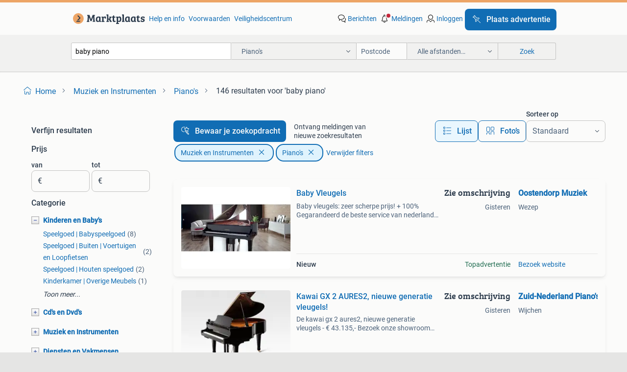

--- FILE ---
content_type: text/html; charset=utf-8
request_url: https://www.marktplaats.nl/l/muziek-en-instrumenten/piano-s/q/baby+piano/
body_size: 70220
content:
<!DOCTYPE html><html lang="nl" data-theme="light"><head><meta charSet="utf-8" data-next-head=""/><meta name="viewport" content="width=device-width, initial-scale=1" data-next-head=""/><script async="" src="https://www.hzcdn.io/bff/static/vendor/ecg-js-ga-tracking/index.3e3977d7.js"></script><script async="" src="//www.google-analytics.com/analytics.js"></script><script async="" src="//p.marktplaats.net/identity/v2/mid.js"></script><title data-next-head="">≥ Baby Piano voor Muziek en Instrumenten | Marktplaats</title><meta name="description" content="Ontdek een selectie van baby piano&#x27;s in de categorie muziek. Ideaal voor jonge muzikanten om hun creativiteit en motoriek te ontwikkelen." data-next-head=""/><meta name="robots" content="index, follow" data-next-head=""/><link rel="canonical" href="https://www.marktplaats.nl/l/muziek-en-instrumenten/piano-s/q/baby+piano/" data-next-head=""/><meta http-equiv="Content-Language" content="nl"/><link rel="shortcut icon" href="https://www.hzcdn.io/bff/static/vendor/hz-web-ui/mp/favicons/favicon.53911c94.ico"/><link rel="apple-touch-icon" sizes="57x57" href="https://www.hzcdn.io/bff/static/vendor/hz-web-ui/mp/favicons/apple-touch-icon-57x57.c048cb4e.png"/><link rel="apple-touch-icon" sizes="114x114" href="https://www.hzcdn.io/bff/static/vendor/hz-web-ui/mp/favicons/apple-touch-icon-114x114.ea366763.png"/><link rel="apple-touch-icon" sizes="72x72" href="https://www.hzcdn.io/bff/static/vendor/hz-web-ui/mp/favicons/apple-touch-icon-72x72.59be38cf.png"/><link rel="apple-touch-icon" sizes="144x144" href="https://www.hzcdn.io/bff/static/vendor/hz-web-ui/mp/favicons/apple-touch-icon-144x144.ffaf6f9c.png"/><link rel="apple-touch-icon" sizes="60x60" href="https://www.hzcdn.io/bff/static/vendor/hz-web-ui/mp/favicons/apple-touch-icon-60x60.162072b8.png"/><link rel="apple-touch-icon" sizes="120x120" href="https://www.hzcdn.io/bff/static/vendor/hz-web-ui/mp/favicons/apple-touch-icon-120x120.2dae936e.png"/><link rel="apple-touch-icon" sizes="76x76" href="https://www.hzcdn.io/bff/static/vendor/hz-web-ui/mp/favicons/apple-touch-icon-76x76.cb92b85b.png"/><link rel="apple-touch-icon" sizes="152x152" href="https://www.hzcdn.io/bff/static/vendor/hz-web-ui/mp/favicons/apple-touch-icon-152x152.5acb4c1d.png"/><link rel="apple-touch-icon" sizes="180x180" href="https://www.hzcdn.io/bff/static/vendor/hz-web-ui/mp/favicons/apple-touch-icon-180x180.675f318c.png"/><link rel="icon" type="image/png" sizes="192x192" href="https://www.hzcdn.io/bff/static/vendor/hz-web-ui/mp/favicons/favicon-192x192.d48b5e19.png"/><link rel="icon" type="image/png" sizes="160x160" href="https://www.hzcdn.io/bff/static/vendor/hz-web-ui/mp/favicons/favicon-160x160.585782bb.png"/><link rel="icon" type="image/png" sizes="96x96" href="https://www.hzcdn.io/bff/static/vendor/hz-web-ui/mp/favicons/favicon-96x96.6f26ecda.png"/><link rel="icon" type="image/png" sizes="16x16" href="https://www.hzcdn.io/bff/static/vendor/hz-web-ui/mp/favicons/favicon-16x16.c740ee66.png"/><link rel="icon" type="image/png" sizes="32x32" href="https://www.hzcdn.io/bff/static/vendor/hz-web-ui/mp/favicons/favicon-32x32.46bc961c.png"/><meta name="theme-color" content="#eda566"/><meta name="msapplication-TileColor" content="#eda566"/><meta name="msapplication-square150x150logo" content="https://www.hzcdn.io/bff/static/vendor/hz-web-ui/mp/favicons/mstile-150x150.fe394456.png"/><meta name="msapplication-square310x310logo" content="https://www.hzcdn.io/bff/static/vendor/hz-web-ui/mp/favicons/mstile-310x310.f868dd30.png"/><meta name="msapplication-square70x70logo" content="https://www.hzcdn.io/bff/static/vendor/hz-web-ui/mp/favicons/mstile-70x70.3110e2eb.png"/><meta name="msapplication-wide310x150logo" content="https://www.hzcdn.io/bff/static/vendor/hz-web-ui/mp/favicons/mstile-310x150.1ed97f84.png"/><meta name="msapplication-config" content="none"/><meta name="google-adsense-account" content="sites-7225412995316507"/><link rel="alternate" href="android-app://nl.marktplaats.android/marktplaats/search/execute?query=baby+piano&amp;categoryId=765&amp;utm_source=google&amp;utm_medium=organic"/><link rel="preload" href="https://www.hzcdn.io/bff/static/_next/static/css/7b9aae8b082873d8.css" as="style" crossorigin="anonymous"/><link rel="preload" href="https://www.hzcdn.io/bff/static/_next/static/css/0fef43449f52bba6.css" as="style" crossorigin="anonymous"/><script type="application/ld+json" data-next-head="">{"@context":"https:\u002F\u002Fschema.org","@type":"BreadcrumbList","itemListElement":[{"@type":"ListItem","position":1,"name":"Marktplaats","item":"https:\u002F\u002Fwww.marktplaats.nl\u002F"},{"@type":"ListItem","position":2,"name":"Muziek en Instrumenten","item":"https:\u002F\u002Fwww.marktplaats.nl\u002Fl\u002Fmuziek-en-instrumenten\u002F"},{"@type":"ListItem","position":3,"name":"Piano's","item":"https:\u002F\u002Fwww.marktplaats.nl\u002Fl\u002Fmuziek-en-instrumenten\u002Fpiano-s\u002F"},{"@type":"ListItem","position":4,"name":"baby piano","item":"https:\u002F\u002Fwww.marktplaats.nl\u002Fl\u002Fmuziek-en-instrumenten\u002Fpiano-s\u002Fq\u002Fbaby+piano\u002F"}]}</script><script type="application/ld+json" data-next-head="">{"@context":"https:\u002F\u002Fschema.org","@type":"Product","name":"baby piano","image":"https:\u002F\u002Fimages.marktplaats.com\u002Fapi\u002Fv1\u002Flisting-mp-p\u002Fimages\u002Ffc\u002Ffc63e210-8b63-4b07-8e05-c41d2e5413b3?rule=ecg_mp_eps$_82","brand":{"@type":"Thing","name":""},"offers":{"@type":"AggregateOffer","lowPrice":1,"highPrice":12000,"priceCurrency":"EUR","availability":"http:\u002F\u002Fschema.org\u002FInStock"}}</script><script type="application/ld+json" data-next-head="">[{"@context":"https:\u002F\u002Fschema.org","@type":"ImageObject","creditText":"Marktplaats","name":"Baby Vleugels","description":"Baby vleugels: zeer scherpe prijs! + 100% Gegarandeerd de beste service van nederland. Klik nu op onderstaande link & bekijk onze scherpe prijs. Ontdek meer foto's, video's en informatie o","contentUrl":"https:\u002F\u002Fmp.images.icas.io\u002Fapi\u002Fv1\u002Fa6519ad0\u002Fimages\u002Fc2\u002Fc20da8d0-72ba-4322-ac3d-d6a4695aaae5?rule=eps_85.JPG","creator":{"@type":"Person","name":"Oostendorp Muziek"},"representativeOfPage":false},{"@context":"https:\u002F\u002Fschema.org","@type":"ImageObject","creditText":"Marktplaats","name":"Oostendorp Digital Classic Baby Grand Deluxe V PE messing","description":"Oostendorp digital classic baby grand deluxe v pe messing zeer scherpe prijs! 100% Gegarandeerd de beste service van nederland. Klik op de link hieronder en bekijk onze scherpe prijs. Ontdek...","contentUrl":"https:\u002F\u002Fmp.images.icas.io\u002Fapi\u002Fv1\u002Fa6519ad0\u002Fimages\u002F1e\u002F1ee610e0-a24d-4e03-a268-bbeaba7f0030?rule=eps_85.JPG","creator":{"@type":"Person","name":"Oostendorp Muziek"},"representativeOfPage":false},{"@context":"https:\u002F\u002Fschema.org","@type":"ImageObject","creditText":"Marktplaats","name":"Oostendorp Digital Classic Baby Grand Basic II PE chroom","description":"Oostendorp digital classic baby grand basic ii pe chroom zeer scherpe prijs! 100% Gegarandeerd de beste service van nederland. Klik op de link hieronder en bekijk onze scherpe prijs. Ontdek ...","contentUrl":"https:\u002F\u002Fmp.images.icas.io\u002Fapi\u002Fv1\u002Fa6519ad0\u002Fimages\u002F9d\u002F9dfdd629-f886-436f-ac99-78b29bfe10a7?rule=eps_85.JPG","creator":{"@type":"Person","name":"Oostendorp Muziek"},"representativeOfPage":false},{"@context":"https:\u002F\u002Fschema.org","@type":"ImageObject","creditText":"Marktplaats","name":"Baby-vleugel antiek van Hagspiel & comp","description":"Prachtige vleugel. Wij hebben jaren met plezier op gespeeld. Nu mag die weg. Moet wel door een pianostemmer gezien worden. Graag zelf op te halen. Er is nog een aankoopbon uit 1881 aanwezig....","contentUrl":"https:\u002F\u002Fimages.marktplaats.com\u002Fapi\u002Fv1\u002Flisting-mp-p\u002Fimages\u002Ffc\u002Ffc63e210-8b63-4b07-8e05-c41d2e5413b3?rule=ecg_mp_eps$_85.jpg","creator":{"@type":"Person","name":"Anne007"},"representativeOfPage":false},{"@context":"https:\u002F\u002Fschema.org","@type":"ImageObject","creditText":"Marktplaats","name":"Kawai GX 2 AURES2, nieuwe generatie vleugels!","description":"De kawai gx 2 aures2, nieuwe generatie vleugels - € 43.135,- Bezoek onze showroom voor onze prijs! Met bijna een eeuw van fijn pianovakmanschap als basis, neemt kawai de piano de toekomst in...","contentUrl":"https:\u002F\u002Fmp.images.icas.io\u002Fapi\u002Fv1\u002Fa6519ad0\u002Fimages\u002F38\u002F384bab17-b3f2-4c47-b02e-1606cd6b6713?rule=eps_85.JPG","creator":{"@type":"Person","name":"Zuid-Nederland Piano's"},"representativeOfPage":false},{"@context":"https:\u002F\u002Fschema.org","@type":"ImageObject","creditText":"Marktplaats","name":"Kawai GL-30 AURES2, nieuwe generatie vleugels!","description":"Kawai gl-30 aures2, de nieuwe generatie vleugels € 32.435,- Bezoek onze showroom voor onze prijs! Met bijna een eeuw van fijn pianovakmanschap als basis, neemt kawai de piano de toekomst in ...","contentUrl":"https:\u002F\u002Fmp.images.icas.io\u002Fapi\u002Fv1\u002Fa6519ad0\u002Fimages\u002F29\u002F29984f29-62f9-461c-943a-37d0f0f233ce?rule=eps_85.JPG","creator":{"@type":"Person","name":"Zuid-Nederland Piano's"},"representativeOfPage":false},{"@context":"https:\u002F\u002Fschema.org","@type":"ImageObject","creditText":"Marktplaats","name":"KAWAI GL-10 prachtige baby vleugel, nieuw + direct leverbaar","description":"Januari actie - 5% korting op ........ Alle piano's & vleugels - zowel nieuw als gebruikt start 2026 met prachtige klank in huis de hele maand januari ontvangt u 5% korting op onze complete ...","contentUrl":"https:\u002F\u002Fmp.images.icas.io\u002Fapi\u002Fv1\u002Fa6519ad0\u002Fimages\u002Fde\u002Fdea53304-9128-4e29-a39a-37aefa3c5d5d?rule=eps_85.JPG","creator":{"@type":"Person","name":"Zuid-Nederland Piano's"},"representativeOfPage":false},{"@context":"https:\u002F\u002Fschema.org","@type":"ImageObject","creditText":"Marktplaats","name":"Mooie bruine baby vleugel Chappell","description":"Een prachtige bruine vleugel welke niet meer gebruikt wordt. Ideaal voor de startende pianist of muziekliefhebber. Deze vleugel is een aanwinst voor elke ruimte","contentUrl":"https:\u002F\u002Fimages.marktplaats.com\u002Fapi\u002Fv1\u002Flisting-mp-p\u002Fimages\u002Fb9\u002Fb9677293-ebd3-44da-b5c1-8f1f471d0ffd?rule=ecg_mp_eps$_85.jpg","creator":{"@type":"Person","name":"Koomen"},"representativeOfPage":false},{"@context":"https:\u002F\u002Fschema.org","@type":"ImageObject","creditText":"Marktplaats","name":"Baby Vleugel \u002FPiano te koop","description":"Een oude babvleugel van hofmann mignon te koop. Interessepeiling om evt te verkopen voor een leuk prijsje en doel. Het gaat om een vleugel die er ooit flink beter bij heeft gestaan. Het fine...","contentUrl":"https:\u002F\u002Fimages.marktplaats.com\u002Fapi\u002Fv1\u002Flisting-mp-p\u002Fimages\u002Fcb\u002Fcb351648-c574-489e-8f7d-92c3f1994a9e?rule=ecg_mp_eps$_85.jpg","creator":{"@type":"Person","name":"Chris Uiterwijk Winkel"},"representativeOfPage":false},{"@context":"https:\u002F\u002Fschema.org","@type":"ImageObject","creditText":"Marktplaats","name":"Piano vleugel","description":"Kawai baby vleugel uit 1985, in goede staat, regelmatig onderhouden. Alleen serieus bieden vanaf €4.000,—. (Ophalen)","contentUrl":"https:\u002F\u002Fimages.marktplaats.com\u002Fapi\u002Fv1\u002Flisting-mp-p\u002Fimages\u002F2e\u002F2ea44c7a-87d0-49a6-b954-91fa9deab5bd?rule=ecg_mp_eps$_85.jpg","creator":{"@type":"Person","name":"Peter"},"representativeOfPage":false},{"@context":"https:\u002F\u002Fschema.org","@type":"ImageObject","creditText":"Marktplaats","name":"Dutchgrand Baby Vleugel voor keyboard- Inklapbaar & Portable","description":"Compacte en inklapbare baby vleugel van dutchgrand. Ideaal voor kleine ruimtes of transport. Gemakkelijk op te bergen en te verplaatsen. Perfect voor muzikanten die een vleugel willen, maar ...","contentUrl":"https:\u002F\u002Fimages.marktplaats.com\u002Fapi\u002Fv1\u002Flisting-mp-p\u002Fimages\u002F70\u002F70b0e9e6-a6cc-4a1c-acd9-391b2d2ddb73?rule=ecg_mp_eps$_85.jpg","creator":{"@type":"Person","name":"Steffie"},"representativeOfPage":false},{"@context":"https:\u002F\u002Fschema.org","@type":"ImageObject","creditText":"Marktplaats","name":"Vleugel","description":"Ernst kaps dresden 5458 baby vleugel moet gestemd worden, daarna goed van toon breedte ca. 148 Diepte ca. 165 Hoogte ca. 100 Twee voetpedalen mat wit met kleine beschadigingen (is op te knap...","contentUrl":"https:\u002F\u002Fimages.marktplaats.com\u002Fapi\u002Fv1\u002Flisting-mp-p\u002Fimages\u002F60\u002F604a1933-c1c7-4461-8d4c-7a96164dc657?rule=ecg_mp_eps$_85.jpg","creator":{"@type":"Person","name":"Cor"},"representativeOfPage":false},{"@context":"https:\u002F\u002Fschema.org","@type":"ImageObject","creditText":"Marktplaats","name":"Gedemonteerde Baby Grand Vleugel - Restauratieproject","description":"Charmante baby grand vleugel, reeds gedemonteerd en klaar om opgehaald te worden. Perfect voor de muziekliefhebber die een vleugel wil restaureren! De vleugel heeft een gietijzeren frame en ...","contentUrl":"https:\u002F\u002Fimages.marktplaats.com\u002Fapi\u002Fv1\u002Flisting-mp-p\u002Fimages\u002F0e\u002F0ef88b10-8651-4483-9331-13a4b308bedd?rule=ecg_mp_eps$_85.jpg","creator":{"@type":"Person","name":"Wouter"},"representativeOfPage":false},{"@context":"https:\u002F\u002Fschema.org","@type":"ImageObject","creditText":"Marktplaats","name":"Vleugel Kawai","description":"Mooie kawai vleugel een formaat groter dan baby. Voor meer info neem contact op via ldeweger@mail.com vleugel kan alleen opgehaald worden moet dus door de koper vervoerd worden","contentUrl":"https:\u002F\u002Fimages.marktplaats.com\u002Fapi\u002Fv1\u002Flisting-mp-p\u002Fimages\u002Fb5\u002Fb58ff5ab-596d-4047-bf5c-66504db503ae?rule=ecg_mp_eps$_85.jpg","creator":{"@type":"Person","name":"Lizeth"},"representativeOfPage":false},{"@context":"https:\u002F\u002Fschema.org","@type":"ImageObject","creditText":"Marktplaats","name":"Digitale Yamaha baby vleugel wit glans","description":"Digitale yamaha baby vleugel wit glans, vrijwel niet gebruikt. Maten 1,42 cm breed, 90 cm hoog en 1,15 lang op het breedste stuk. Inclusief witte pianobank. Type clp-765 gp. Nog 2 jaar garan...","contentUrl":"https:\u002F\u002Fimages.marktplaats.com\u002Fapi\u002Fv1\u002Flisting-mp-p\u002Fimages\u002F3e\u002F3e7a8246-6f4a-4b57-9bec-273f453b0960?rule=ecg_mp_eps$_85.jpg","creator":{"@type":"Person","name":"blom"},"representativeOfPage":false},{"@context":"https:\u002F\u002Fschema.org","@type":"ImageObject","creditText":"Marktplaats","name":"Witte Samick Piano Vleugel Inclusief Antieke Perzische Kruk","description":"Zeldzame ivoorkleurige digitale baby vleugel verschillende instrument standen inclusief antieke kruk met perzische stoffering h: 86cm l: 123 cm d: 97 cm gewicht: 77 kg als u hem volgende wee...","contentUrl":"https:\u002F\u002Fimages.marktplaats.com\u002Fapi\u002Fv1\u002Flisting-mp-p\u002Fimages\u002F4c\u002F4c9dd5ec-a618-4e9b-8d4d-75988b657bf2?rule=ecg_mp_eps$_85.jpg","creator":{"@type":"Person","name":"Ici"},"representativeOfPage":false},{"@context":"https:\u002F\u002Fschema.org","@type":"ImageObject","creditText":"Marktplaats","name":"Ibach baby vleugel uit 1911","description":"1.80 Diep gepolitoerde kast vleugel in 2017 voorzien van nieuwe hamerkoppen en hamerstelen, afgeregeld, geïntoneerd uiteraard elk jaar gestemd eerder is de besnaring vernieuwd zangbodem en k...","contentUrl":"https:\u002F\u002Fimages.marktplaats.com\u002Fapi\u002Fv1\u002Flisting-mp-p\u002Fimages\u002F6a\u002F6a9bc28d-c38c-46ad-bc70-e066ddbda5c3?rule=ecg_mp_eps$_85.jpg","creator":{"@type":"Person","name":"Anton"},"representativeOfPage":false},{"@context":"https:\u002F\u002Fschema.org","@type":"ImageObject","creditText":"Marktplaats","name":"Ritmüller vleugel – model GBT152BI – baby grand piano","description":"Ritmüller vleugel – model gbt152bi – prachtige baby grand piano te koop aangeboden: een ritmüller vleugel (model gbt152bi-n-z-cor-cr) in uitstekende staat. Deze elegante baby grand piano hee...","contentUrl":"https:\u002F\u002Fimages.marktplaats.com\u002Fapi\u002Fv1\u002Flisting-mp-p\u002Fimages\u002F22\u002F2225cc79-0465-4483-a43f-e3121e7adfcc?rule=ecg_mp_eps$_85.jpg","creator":{"@type":"Person","name":"gyraisha"},"representativeOfPage":false},{"@context":"https:\u002F\u002Fschema.org","@type":"ImageObject","creditText":"Marktplaats","name":"Art Deco Vleugel Piano - J. Guenther Breveté Bruxelles","description":"Te koop charmante baby grand van j. Guenther - breveté bruxelles (serienummer 18645 - uit 1919) - art deco fineer hout brusselse kwart vleugel met 2 pedalen + inclusief pianobankje - bouwjaa...","contentUrl":"https:\u002F\u002Fimages.marktplaats.com\u002Fapi\u002Fv1\u002Flisting-mp-p\u002Fimages\u002F8c\u002F8c379a25-59c8-4246-9af5-812ae334e367?rule=ecg_mp_eps$_85.jpg","creator":{"@type":"Person","name":"Xavier Leclair"},"representativeOfPage":false},{"@context":"https:\u002F\u002Fschema.org","@type":"ImageObject","creditText":"Marktplaats","name":"Digitale piano, mini vleugel, Artesia Pro AG3, nieuw.","description":"Dit is een digitale vleugel van 1,50m, ook wel bekend als een 'baby-grand'-formaat. Mogelijkheden van de artesia pro ag-30:  diverse pianoklanken, strijkers, blazers, synths en dergelijke. M...","contentUrl":"https:\u002F\u002Fimages.marktplaats.com\u002Fapi\u002Fv1\u002Flisting-mp-p\u002Fimages\u002Fe4\u002Fe4946157-81f9-460a-8f13-e9ad32dc2587?rule=ecg_mp_eps$_85.jpg","creator":{"@type":"Person","name":"Kers"},"representativeOfPage":false},{"@context":"https:\u002F\u002Fschema.org","@type":"ImageObject","creditText":"Marktplaats","name":"Roland HP 7700 Digitale vleugel - baby grand - piano","description":"Te koop: roland hp 7700 digitale piano. Hij is 30 jaar oud, maar er wordt hier dagelijks op gespeeld. Het is een fijne piano en ook ideaal voor buren en huisgenoten. Je kan een koptelefoon g...","contentUrl":"https:\u002F\u002Fimages.marktplaats.com\u002Fapi\u002Fv1\u002Flisting-mp-p\u002Fimages\u002F51\u002F51b8d566-b4a5-4f18-b857-28f92c0b7918?rule=ecg_mp_eps$_85.jpg","creator":{"@type":"Person","name":"Rianne"},"representativeOfPage":false},{"@context":"https:\u002F\u002Fschema.org","@type":"ImageObject","creditText":"Marktplaats","name":"H. Mayer zwarte vleugel 160cm","description":"Prachtige baby vleugel van h. Mayer. De vleugel is 160cm diep en zo goed als nieuw. De piano is stemvast en het mechaniek is 3 jaar geleden opnieuw afgeregeld. Kom gerust een keer langs om h...","contentUrl":"https:\u002F\u002Fimages.marktplaats.com\u002Fapi\u002Fv1\u002Flisting-mp-p\u002Fimages\u002Fd8\u002Fd86eca13-c191-4edc-a48f-406569db827c?rule=ecg_mp_eps$_85.jpg","creator":{"@type":"Person","name":"JoeWe"},"representativeOfPage":false},{"@context":"https:\u002F\u002Fschema.org","@type":"ImageObject","creditText":"Marktplaats","name":"Piano goede staat","description":"Piano met helaas weg vanwege verhuizing","contentUrl":"https:\u002F\u002Fimages.marktplaats.com\u002Fapi\u002Fv1\u002Flisting-mp-p\u002Fimages\u002F00\u002F00c81db8-5d58-452a-a6a1-284ea6bf9f2d?rule=ecg_mp_eps$_85.jpg","creator":{"@type":"Person","name":"Elie"},"representativeOfPage":false},{"@context":"https:\u002F\u002Fschema.org","@type":"ImageObject","creditText":"Marktplaats","name":"Weisbrod piano","description":"Prachtige piano. Nog mooi gestemd. Met bij horend rolkrukje.","contentUrl":"https:\u002F\u002Fimages.marktplaats.com\u002Fapi\u002Fv1\u002Flisting-mp-p\u002Fimages\u002Fff\u002Fffc08243-aa96-423a-9b48-7f92db0cffd3?rule=ecg_mp_eps$_85.jpg","creator":{"@type":"Person","name":"Justin"},"representativeOfPage":false},{"@context":"https:\u002F\u002Fschema.org","@type":"ImageObject","creditText":"Marktplaats","name":"Piano Hoepfner","description":"Piano van hoepfner uit 1880","contentUrl":"https:\u002F\u002Fimages.marktplaats.com\u002Fapi\u002Fv1\u002Flisting-mp-p\u002Fimages\u002Fda\u002Fda61e0de-2689-4912-938b-1986d83c6ce0?rule=ecg_mp_eps$_85.jpg","creator":{"@type":"Person","name":"Coen"},"representativeOfPage":false},{"@context":"https:\u002F\u002Fschema.org","@type":"ImageObject","creditText":"Marktplaats","name":"Leuke Piano","description":"Leuke piano voor beginners tijdje geleden gestemd. Word niet meer mee gespeeld.","contentUrl":"https:\u002F\u002Fimages.marktplaats.com\u002Fapi\u002Fv1\u002Flisting-mp-p\u002Fimages\u002F80\u002F806ca415-e73e-4de4-8c4a-c90b93d3a964?rule=ecg_mp_eps$_85.jpg","creator":{"@type":"Person","name":"bc"},"representativeOfPage":false},{"@context":"https:\u002F\u002Fschema.org","@type":"ImageObject","creditText":"Marktplaats","name":"piano Hoffmann\u002FBechstein","description":"Piano hoffmann\u002Fbechstein v-120. Bechstein vario silent systeem. Pianokruk velours. Verkoop wegens verhuis naar appartement. Gloednieuw!! Ophalen in de haan, be","contentUrl":"https:\u002F\u002Fimages.marktplaats.com\u002Fapi\u002Fv1\u002Flisting-mp-p\u002Fimages\u002Fa4\u002Fa4375d85-d767-4e7d-9f3a-cde43f3762b8?rule=ecg_mp_eps$_85.jpg","creator":{"@type":"Person","name":"A Damiaan"},"representativeOfPage":false},{"@context":"https:\u002F\u002Fschema.org","@type":"ImageObject","creditText":"Marktplaats","name":"Piano voor kinderen","description":"Deze kinder piano is in goede staat. Maten: 34 cm, 26 cm en 30 cm h. Ophalen en verzenden mogelijk","contentUrl":"https:\u002F\u002Fimages.marktplaats.com\u002Fapi\u002Fv1\u002Flisting-mp-p\u002Fimages\u002Fc0\u002Fc0809285-f61f-41c2-98ff-0246cd7ec678?rule=ecg_mp_eps$_85.jpg","creator":{"@type":"Person","name":"R"},"representativeOfPage":false},{"@context":"https:\u002F\u002Fschema.org","@type":"ImageObject","creditText":"Marktplaats","name":"Piano: Snel Piano leren spelen met de Pianolegger.","description":"Pianolegger voor piano en keyboard met 88 toetsen. Enkele demo modellen beschikbaar. Eén hulpmiddel om snel de muzieknoten van o.a. Bladmuziek direct te kunnen vinden op piano en keyboard. H...","contentUrl":"https:\u002F\u002Fimages.marktplaats.com\u002Fapi\u002Fv1\u002Flisting-mp-p\u002Fimages\u002Fb3\u002Fb39aa89b-832d-401c-b3a7-54739f43a480?rule=ecg_mp_eps$_85.jpg","creator":{"@type":"Person","name":"Alice"},"representativeOfPage":false},{"@context":"https:\u002F\u002Fschema.org","@type":"ImageObject","creditText":"Marktplaats","name":"Young Chang Piano EC-109","description":"Of doe een zeer serieus bod deze piano ( inclusief pianobankje )is in perfecte staat en is altijd goed onderhouden ( en gestemd , misschien zal hij nog eens gestemd moeten worden , weet dat ...","contentUrl":"https:\u002F\u002Fimages.marktplaats.com\u002Fapi\u002Fv1\u002Flisting-mp-p\u002Fimages\u002Fc4\u002Fc47b5171-e640-4bc5-a91c-706621a44893?rule=ecg_mp_eps$_85.jpg","creator":{"@type":"Person","name":"SJ"},"representativeOfPage":false}]</script><script type="application/ld+json" data-next-head="">{"@context":"https:\u002F\u002Fschema.org","@type":"WebPage","speakable":{"@type":"SpeakableSpecification","cssSelector":[".speakable-content-hidden .title",".speakable-content-hidden .description"]},"name":"≥ Baby Piano voor Muziek en Instrumenten | Marktplaats","description":"Via Marktplaats: Ontdek een selectie van baby piano's in de categorie muziek. Ideaal voor jonge muzikanten om hun creativiteit en motoriek te ontwikkelen."}</script><link rel="stylesheet" href="https://www.hzcdn.io/bff/static/vendor/hz-design-tokens/mp/tokens/CssVars.16a3d88c.css"/><link rel="stylesheet" href="https://www.hzcdn.io/bff/static/vendor/hz-web-ui/mp/assets/Assets.bcc3aa46.css"/><link rel="stylesheet" href="https://www.hzcdn.io/bff/static/vendor/hz-web-ui/mp/Fonts.af97ee0f.css"/><link rel="stylesheet" href="https://www.hzcdn.io/bff/static/vendor/hz-web-ui/mp/icons/Icons.b1a42fc0.css"/><link rel="stylesheet" href="https://www.hzcdn.io/bff/static/vendor/hz-web-ui/mp/Index.399cc0e6.css"/><link rel="stylesheet" href="https://www.hzcdn.io/bff/static/vendor/hz-web-ui/mp/apps/Header/Index.e43d67f0.css"/><link rel="stylesheet" href="https://www.hzcdn.io/bff/static/vendor/hz-web-ui/mp/apps/LoginNudge/Index.452bb7be.css"/><script type="text/javascript">    (function (w, d, s, l, i) {
        w[l] = w[l] || [];
        w[l].push({'gtm.start': new Date().getTime(), event: 'gtm.js'});
        var f = d.getElementsByTagName(s)[0], j = d.createElement(s), dl = l != 'dataLayer' ? '&l=' + l : '';
        j.async = true;
        j.src = 'https://tagmanager.marktplaats.nl/gtm.js?id=' + i + dl;
        f.parentNode.insertBefore(j, f);
    })(window, document, 'script', 'dataLayer', 'GTM-TFG7LW');
</script><script type="text/javascript">
    const dataLayer = window.dataLayer || [];
    dataLayer.push({"s":{"pn":-1,"ps":-1,"tr":-1,"srt":{},"prc":{"mn":-1,"mx":-1}},"l":{"d":0,"pcid":""},"m":{},"p":{"t":"ResultsSearch","vt":"LR","v":7},"c":{"c":{"id":765,"n":"Piano's"},"l1":{"id":728,"n":"Muziek en Instrumenten"},"l2":{"id":765,"n":"Piano's"},"sfc":{"id":728,"n":"muziek-en-instrumenten"}},"u":{"li":false,"tg":{"stg":"hzbit1544_b|bnl31758_b|bnl16400_b|bnl13923_b|mp2199_b|hzbit1440_b|aur7918_b|configurablelandingpage_b|bnl30290_b|aur7826_b|bnl34031_b|hzbit1543_b|bnl34342_b|bnl4892_b|hzbit1405_b|bnl23670_b|bnl23670v3_b|aur3186_b|bnl31759_b"}},"d":{"ua":"Mozilla/5.0 (Macintosh; Intel Mac OS X 10_15_7) AppleWebKit/537.36 (KHTML, like Gecko) Chrome/131.0.0.0 Safari/537.36; ClaudeBot/1.0; +claudebot@anthropic.com)"},"a":{},"o":{}}, {"consentToAllPurposes":false}, {"consentToAllPurposes":false})</script><script type="text/javascript">window.ecGaEventsOnLoad = [];
    window.ecGa = window.ecGa || function() { (ecGa.q = ecGa.q || []).push(arguments) };
    window.ecGaInitialId = 'UA-4684363-31'</script><script type="text/javascript">window.customGlobalConfig = {"pageViewMetricConfig":{"vurl":"SearchResultsPage","isPageViewCustomMetricEnabled":true,"gptBatchMetricsEndpointUrl":"/metrics/displays"},"adsenseMetricConfig":{"vurl":"SearchResultsPage","enableAdsenseMetrics":true,"gptBatchMetricsEndpointUrl":"/metrics/displays"}}</script><script type="text/javascript">
    const STORAGE_SCROLL_KEY = 'lrp_scroll_store';
    const TYPE_BACK_FORWARD = 2;

    window.addEventListener('pageshow', (event) => {
      const isNavigatedBack =
        window?.performance?.getEntriesByType('navigation')?.[0]?.type === 'back_forward' ||
        window?.performance?.navigation?.type === TYPE_BACK_FORWARD;
      const isScrolledToTop = window.scrollY === 0;
      const isScrolledBelowSmartBanner = window.scrollY === 1;
      const scrollRestorationEvent = {
        eventAction: 'exposedScrollRestoration',
      };
      const storageItem = sessionStorage.getItem(STORAGE_SCROLL_KEY);
      let parsedStorageItem = {};
      if (storageItem) {
        try {
          parsedStorageItem = JSON.parse(storageItem);
        } catch (e) {
          sessionStorage.removeItem(STORAGE_SCROLL_KEY);
        }
      }
      const { href, pos, height } = parsedStorageItem;
      const samePage = href === window.location.href;
      const acceptableDiff = window.innerHeight / 2;
      const diffScrollPositions = Math.abs(pos - window.scrollY);

      if (isNavigatedBack && samePage && pos > 10 && (isScrolledToTop || isScrolledBelowSmartBanner || diffScrollPositions > acceptableDiff)) {
        if (history.scrollRestoration) {
          history.scrollRestoration = 'manual';
        }
        setTimeout(() => {
          const layoutElements = document.querySelectorAll('.hz-Page-body, .hz-Page-container--fullHeight');
          layoutElements.forEach((el) => {
            el.style.minHeight = height + 'px';
          });
          window.scrollTo(0, pos);
        }, 0);
      }
    });
  </script><link rel="stylesheet" href="https://www.hzcdn.io/bff/static/_next/static/css/7b9aae8b082873d8.css" crossorigin="anonymous" data-n-g=""/><link rel="stylesheet" href="https://www.hzcdn.io/bff/static/_next/static/css/0fef43449f52bba6.css" crossorigin="anonymous" data-n-p=""/><noscript data-n-css=""></noscript><script defer="" crossorigin="anonymous" noModule="" src="https://www.hzcdn.io/bff/static/_next/static/chunks/polyfills-42372ed130431b0a.js"></script><script src="https://www.hzcdn.io/bff/static/_next/static/chunks/webpack-4703a58f85d3c682.js" defer="" crossorigin="anonymous"></script><script src="https://www.hzcdn.io/bff/static/_next/static/chunks/framework-117214d4b4dec970.js" defer="" crossorigin="anonymous"></script><script src="https://www.hzcdn.io/bff/static/_next/static/chunks/main-6c2b5bfdfee7465e.js" defer="" crossorigin="anonymous"></script><script src="https://www.hzcdn.io/bff/static/_next/static/chunks/pages/_app-7cf64b46993fc2e3.js" defer="" crossorigin="anonymous"></script><script src="https://www.hzcdn.io/bff/static/_next/static/chunks/614-4963f56e65520160.js" defer="" crossorigin="anonymous"></script><script src="https://www.hzcdn.io/bff/static/_next/static/chunks/580-72eb125308b262a8.js" defer="" crossorigin="anonymous"></script><script src="https://www.hzcdn.io/bff/static/_next/static/chunks/762-706ee0c75825ff92.js" defer="" crossorigin="anonymous"></script><script src="https://www.hzcdn.io/bff/static/_next/static/chunks/162-6d6564e90015ed12.js" defer="" crossorigin="anonymous"></script><script src="https://www.hzcdn.io/bff/static/_next/static/chunks/191-ca6f830a3869e778.js" defer="" crossorigin="anonymous"></script><script src="https://www.hzcdn.io/bff/static/_next/static/chunks/702-9131dd914cee6fcd.js" defer="" crossorigin="anonymous"></script><script src="https://www.hzcdn.io/bff/static/_next/static/chunks/193-8480737841edc87f.js" defer="" crossorigin="anonymous"></script><script src="https://www.hzcdn.io/bff/static/_next/static/chunks/pages/lrp.mp.nlnl-f4e36603636c7039.js" defer="" crossorigin="anonymous"></script><script src="https://www.hzcdn.io/bff/static/_next/static/09zUpAhSc1Hi728uodiBG/_buildManifest.js" defer="" crossorigin="anonymous"></script><script src="https://www.hzcdn.io/bff/static/_next/static/09zUpAhSc1Hi728uodiBG/_ssgManifest.js" defer="" crossorigin="anonymous"></script></head><body><div class="hz-Page-body hz-Page-body--lrp hz-Page"><link rel="preload" as="image" href="//www.hzcdn.io/bff/static/vendor/hz-web-ui/mp/assets/tenant--nlnl.fdb6d8c5.svg"/><link rel="preload" as="image" href="//www.hzcdn.io/bff/static/vendor/hz-web-ui/mp/assets/tenant-coin--nlnl.e0064ede.svg"/><link rel="preload" as="image" href="/bff/static/_next/assets/collapsible-menu-open-icon.08973cd1.png"/><link rel="preload" as="image" href="/bff/static/_next/assets/collapsible-menu-closed-icon.f738b22e.png"/><link rel="preload" as="image" href="https://mp.images.icas.io/api/v1/a6519ad0/images/c2/c20da8d0-72ba-4322-ac3d-d6a4695aaae5?rule=eps_82" fetchPriority="high"/><script async="" src="https://consent.marktplaats.nl/unified/wrapperMessagingWithoutDetection.js"></script><div id="__next"><script>function _typeof(t){return(_typeof="function"==typeof Symbol&&"symbol"==typeof Symbol.iterator?function(t){return typeof t}:function(t){return t&&"function"==typeof Symbol&&t.constructor===Symbol&&t!==Symbol.prototype?"symbol":typeof t})(t)}!function(){for(var t,e,o=[],n=window,r=n;r;){try{if(r.frames.__tcfapiLocator){t=r;break}}catch(t){}if(r===n.top)break;r=n.parent}t||(function t(){var e=n.document,o=!!n.frames.__tcfapiLocator;if(!o)if(e.body){var r=e.createElement("iframe");r.style.cssText="display:none",r.name="__tcfapiLocator",e.body.appendChild(r)}else setTimeout(t,5);return!o}(),n.__tcfapi=function(){for(var t=arguments.length,n=new Array(t),r=0;r<t;r++)n[r]=arguments[r];if(!n.length)return o;"setGdprApplies"===n[0]?n.length>3&&2===parseInt(n[1],10)&&"boolean"==typeof n[3]&&(e=n[3],"function"==typeof n[2]&&n[2]("set",!0)):"ping"===n[0]?"function"==typeof n[2]&&n[2]({gdprApplies:e,cmpLoaded:!1,cmpStatus:"stub"}):o.push(n)},n.addEventListener("message",(function(t){var e="string"==typeof t.data,o={};if(e)try{o=JSON.parse(t.data)}catch(t){}else o=t.data;var n="object"===_typeof(o)?o.__tcfapiCall:null;n&&window.__tcfapi(n.command,n.version,(function(o,r){var a={__tcfapiReturn:{returnValue:o,success:r,callId:n.callId}};t&&t.source&&t.source.postMessage&&t.source.postMessage(e?JSON.stringify(a):a,"*")}),n.parameter)}),!1))}();</script><script>
  window._sp_ss_config = {
    accountId: 1825,
    baseEndpoint: 'https://consent.marktplaats.nl',
    privacyManagerModalId: 1177336,
  };
</script><script src="https://www.hzcdn.io/bff/static/vendor/sourcepoint-lib/index.620fc35c.js"></script><header class=" u-stickyHeader" style="height:100%"><div class="hz-Header"><div class="hz-Header-ribbonTop"></div><div class="hz-Header-navBar hz-Header-bigger-touchAreas"><div class="hz-Header-maxWidth"><a class="hz-Link hz-Link--standalone hz-Header-logo" data-role="homepage" aria-label="Homepage" tabindex="0" href="/" role="link"><img src="//www.hzcdn.io/bff/static/vendor/hz-web-ui/mp/assets/tenant--nlnl.fdb6d8c5.svg" class="hz-Header-logo-desktop" alt="Marktplaats Start"/><img src="//www.hzcdn.io/bff/static/vendor/hz-web-ui/mp/assets/tenant-coin--nlnl.e0064ede.svg" class="hz-Header-logo-mobile" alt="Marktplaats Start"/></a><a class="hz-Button hz-Button--primary hz-Header-skipToMain" href="#main-container" data-role="skip-to-main">Ga naar advertenties</a><ul class="hz-Header-links"><li><a class="hz-Link hz-Link--isolated" tabindex="0" href="https://help.marktplaats.nl/s/" role="link">Help en info</a></li><li><a class="hz-Link hz-Link--isolated" tabindex="0" href="https://www.marktplaats.nl/i/help/over-marktplaats/voorwaarden-en-privacybeleid/algemene-gebruiksvoorwaarden.dot.html" role="link">Voorwaarden</a></li><li><a class="hz-Link hz-Link--isolated" tabindex="0" href="https://www.marktplaats.nl/m/veiligheidscentrum/" role="link">Veiligheidscentrum</a></li></ul><ul class="hz-Header-menu" data-role="nav-dropdown-menu"><li class="hz-hide-custom--messages"><a class="hz-Link hz-Link--isolated" data-sem="messagingDisplayAction" data-role="messaging" title="Berichten" tabindex="0" href="/messages" role="link"><div class="hz-Button-badge"><i class="hz-Icon hz-Icon--backgroundDefaultInverse hz-SvgIcon hz-SvgIconMessages" aria-hidden="true" data-sem="Icon"></i><span class="hz-hide-lte-md">Berichten</span></div></a></li><li><a class="hz-Link hz-Link--isolated" data-role="notifications" title="Meldingen" tabindex="0" href="/notifications" role="button"><div class="hz-Button-badge"><i class="hz-Icon hz-Icon--backgroundDefaultInverse hz-SvgIcon hz-SvgIconNotification" aria-hidden="true" data-sem="Icon"></i><i class="hz-Header-badge hz-Header-badge--signalAction"></i><span class="hz-hide-lte-md">Meldingen</span></div></a></li><li class="hz-hide-gte-lg"><button class="hz-Link hz-Link--isolated" data-role="hamburgerOpen" tabindex="0" type="button" role="link"><i class="hz-Icon hz-Icon--backgroundDefaultInverse hz-SvgIcon hz-SvgIconProfile" aria-hidden="true" data-sem="Icon"></i></button></li><li class="hz-hide-lte-md"><a class="hz-Link hz-Link--isolated" data-role="login" tabindex="0" href="/identity/v2/login?target=" role="link"><i class="hz-Icon hz-Icon--backgroundDefaultInverse hz-SvgIcon hz-SvgIconProfile" aria-hidden="true" data-sem="Icon"></i><span>Inloggen</span></a></li><li><a class="hz-Button hz-Button--primary hz-Button--callToAction" href="https://link.marktplaats.nl/link/placead/start" data-role="placeAd" tabindex="0" aria-label="Plaats advertentie"><span class="hz-Button-Icon hz-Button-Icon--start"><i class="hz-Icon hz-SvgIcon hz-SvgIconPinCallToActionForeground" aria-hidden="true" data-sem="Icon"></i></span><span class="hz-hide-lte-md">Plaats advertentie</span></a></li></ul></div></div><div class="hz-Header-searchBar"><div class="hz-Header-maxWidth "><form class="hz-SearchForm" data-role="searchForm" method="get"><div class="hz-SearchFieldset-standard"><div class="hz-SearchForm-query" data-role="searchForm-query"><div class="hz-Nav-dropdown hz-Nav-dropdown--full-width hz-Nav-dropdown--closed"><input class="hz-Nav-dropdown-toggle hz-Header-Autocomplete-input" spellCheck="false" data-role="searchForm-autocomplete" aria-label="Dropdown zoekbalk" autoComplete="off" tabindex="0" role="combobox" aria-expanded="false" aria-owns="dropdown-list" aria-describedby="autocomplete-instructions" name="query" value="baby piano"/><div id="autocomplete-instructions" style="display:none">Typ om suggesties te zien. Gebruik de pijltjestoetsen om door de suggesties te navigeren en druk op Enter om een optie te selecteren.</div><div aria-live="polite" style="position:absolute;height:0;width:0;overflow:hidden"></div></div></div></div><div class="hz-SearchFieldset-advanced"><div class="hz-SearchForm-category"><div class="hz-CustomDropdown" data-role="searchForm-category-menu"><div class="hz-Custom-dropdown-container  is-dirty"><div class="hz-Input hz-dropdown-trigger" id="categoryId" role="button" aria-haspopup="listbox" aria-label="Piano&#x27;s selected, Kies categorie:, collapsed" aria-required="false" tabindex="0" data-testid="dropdown-trigger" data-value="765"><span class="hz-dropdown-value">Piano&#x27;s</span><i class="hz-Icon hz-SvgIcon hz-SvgIconArrowDown" aria-hidden="true" data-sem="Icon"></i></div></div></div><input type="hidden" name="categoryId" value="765"/></div><div id="formPostcode" class="hz-SearchForm-postcode"><div class="hz-TextField"><div class="hz-TextField-formControl"><input class="hz-TextField-input" autoComplete="off" placeholder="Postcode" aria-label="Postcode" id="TextField-" type="text" aria-describedby="TextField--Footer-helper-text" aria-invalid="false" name="postcode" value=""/></div><div class="hz-TextField-footer"><div></div><div id="live-announcement" role="alert" aria-live="polite" aria-atomic="true" style="position:absolute;height:0;width:0;overflow:hidden;display:none"></div></div></div></div><div class="hz-SearchForm-distance"><div class="hz-CustomDropdown" data-role="searchForm-distance-menu"><div class="hz-Custom-dropdown-container  is-dirty"><div class="hz-Input hz-dropdown-trigger" id="distance" role="button" aria-haspopup="listbox" aria-label="Alle afstanden… selected, Kies afstand:, collapsed" aria-required="false" tabindex="0" data-testid="dropdown-trigger" data-value="0"><span class="hz-dropdown-value">Alle afstanden…</span><i class="hz-Icon hz-SvgIcon hz-SvgIconArrowDown" aria-hidden="true" data-sem="Icon"></i></div></div></div><input type="hidden" name="distance" value="0"/></div></div><button class="hz-Button hz-Button--secondary hz-SearchForm-search" type="submit" data-role="searchForm-button" tabindex="0"><i class="hz-Icon hz-hide-gte-md hz-SvgIcon hz-SvgIconSearch" aria-hidden="true" data-sem="Icon"></i><span class="hz-show-md">Zoek</span></button><div class="hz-SearchForm-options"></div></form></div></div><div class="hz-Header-ribbonBottom"></div></div></header><!--$--><!--/$--><main class="hz-Page-container hz-Page-container--"><div class="hz-Page-content" id="content"><div class="speakable-content-hidden" hidden=""><p class="title">≥ Baby Piano voor Muziek en Instrumenten | Marktplaats</p><p class="description">Ontdek een selectie van baby piano&#x27;s in de categorie muziek. Ideaal voor jonge muzikanten om hun creativiteit en motoriek te ontwikkelen.</p></div><div class="hz-Banner hz-Banner--fluid"><div id="banner-top-dt" class="loading mobileOnly "></div></div><div class="hz-Page-element hz-Page-element hz-Page-element--full-width hz-Page-element--breadCrumbAndSaveSearch"><nav class="hz-Breadcrumbs" aria-label="Kruimelpad"><ol class="hz-BreadcrumbsList"><li class="hz-Breadcrumb" data-testid="breadcrumb-link"><a class="hz-Link hz-Link--isolated" href="/" role="link"><i class="hz-Icon hz-Icon--textLinkDefault left-icon hz-SvgIcon hz-SvgIconHome" aria-hidden="true" data-sem="Icon"></i><span class="hz-BreadcrumbLabel">Home</span><i class="hz-Icon hz-Icon--textSecondary right-icon hz-SvgIcon hz-SvgIconArrowRight" aria-hidden="true" data-sem="Icon"></i></a></li><li class="hz-Breadcrumb" data-testid="breadcrumb-link"><a class="hz-Link hz-Link--isolated" href="/l/muziek-en-instrumenten/" role="link"><span class="hz-BreadcrumbLabel">Muziek en Instrumenten</span><i class="hz-Icon hz-Icon--textSecondary right-icon hz-SvgIcon hz-SvgIconArrowRight" aria-hidden="true" data-sem="Icon"></i></a></li><li class="hz-Breadcrumb" data-testid="breadcrumb-link"><a class="hz-Link hz-Link--isolated" href="/l/muziek-en-instrumenten/piano-s/" role="link"><span class="hz-BreadcrumbLabel">Piano&#x27;s</span><i class="hz-Icon hz-Icon--textSecondary right-icon hz-SvgIcon hz-SvgIconArrowRight" aria-hidden="true" data-sem="Icon"></i></a></li><li class="hz-Breadcrumb" aria-current="page" data-testid="breadcrumb-last-item"><span class="hz-CurrentPage" role="text" aria-label="[object Object], current page."><span>146 resultaten</span> <span>voor 'baby piano'</span></span></li></ol></nav></div><div class="hz-Page-element hz-Page-element--aside"><div class="hz-Filters"><div class="hz-RowHeader"><span class="hz-HeaderTitle"><span class="hz-Text hz-Text--bodyLargeStrong u-colorTextPrimary">Verfijn resultaten</span></span></div><div class="hz-Filter"><div class="hz-RowHeader range-PriceCents"><span class="hz-HeaderTitle"><span class="hz-Text hz-Text--bodyLargeStrong u-colorTextPrimary">Prijs</span></span></div><div role="group" aria-labelledby="range-PriceCents" class="hz-Filter-fields"><div class="hz-TextField hz-TextField--prefixed"><label class="hz-Text hz-Text--bodyRegularStrong u-colorTextPrimary input-label" for="PrefixedTextField-van">van</label><div class="hz-TextField-formControl"><span class="hz-TextField-prefix">€</span><input class="hz-TextField-input" id="PrefixedTextField-van" type="text" aria-describedby="PrefixedTextField-van-Footer-helper-text" aria-invalid="false" name="from" value=""/></div><div class="hz-TextField-footer"><div></div><div id="live-announcement" role="alert" aria-live="polite" aria-atomic="true" style="position:absolute;height:0;width:0;overflow:hidden;display:none"></div></div></div><div class="hz-TextField hz-TextField--prefixed"><label class="hz-Text hz-Text--bodyRegularStrong u-colorTextPrimary input-label" for="PrefixedTextField-tot">tot</label><div class="hz-TextField-formControl"><span class="hz-TextField-prefix">€</span><input class="hz-TextField-input" id="PrefixedTextField-tot" type="text" aria-describedby="PrefixedTextField-tot-Footer-helper-text" aria-invalid="false" name="to" value=""/></div><div class="hz-TextField-footer"><div></div><div id="live-announcement" role="alert" aria-live="polite" aria-atomic="true" style="position:absolute;height:0;width:0;overflow:hidden;display:none"></div></div></div></div></div><div class="hz-Filter"><div class="hz-RowHeader"><span class="hz-HeaderTitle"><span class="hz-Text hz-Text--bodyLargeStrong u-colorTextPrimary">Categorie</span></span></div><ul class="hz-Tree-list"><div id="565" class="hz-Tree-list-item"><li class="hz-Level-one hz-Level-one--open  "><button aria-expanded="true" aria-label="Kinderen en Baby&#x27;s" class="hz-State-button"><img src="/bff/static/_next/assets/collapsible-menu-open-icon.08973cd1.png" alt="expand" class="hz-State-icon"/></button><a class="hz-Link hz-Link--isolated category-name" tabindex="0" role="link">Kinderen en Baby&#x27;s</a></li><li class="hz-Level-two "><a class="hz-Link hz-Link--isolated category-name" tabindex="0" role="link">Speelgoed | Babyspeelgoed<span class="hz-Filter-counter">(<!-- -->8<!-- -->)</span></a></li><li class="hz-Level-two "><a class="hz-Link hz-Link--isolated category-name" tabindex="0" role="link">Speelgoed | Buiten | Voertuigen en Loopfietsen<span class="hz-Filter-counter">(<!-- -->2<!-- -->)</span></a></li><li class="hz-Level-two "><a class="hz-Link hz-Link--isolated category-name" tabindex="0" role="link">Speelgoed | Houten speelgoed<span class="hz-Filter-counter">(<!-- -->2<!-- -->)</span></a></li><li class="hz-Level-two "><a class="hz-Link hz-Link--isolated category-name" tabindex="0" role="link">Kinderkamer | Overige Meubels<span class="hz-Filter-counter">(<!-- -->1<!-- -->)</span></a></li><li class="hz-Level-two hz-hidden"><a class="hz-Link hz-Link--isolated category-name" tabindex="0" role="link">Kraamcadeaus en Geboorteborden<span class="hz-Filter-counter">(<!-- -->1<!-- -->)</span></a></li><li class="hz-Level-two hz-hidden"><a class="hz-Link hz-Link--isolated category-name" tabindex="0" role="link">Speelgoed | Overig<span class="hz-Filter-counter">(<!-- -->1<!-- -->)</span></a></li><li class="hz-Level-two hz-hidden"><a class="hz-Link hz-Link--isolated category-name" tabindex="0" role="link">Kinderstoelen<span class="hz-Filter-counter">(<!-- -->1<!-- -->)</span></a></li><li role="button" tabindex="0" class="hz-Level-two hz-Level-two--more" aria-label="Toon meer... Kinderen en Baby&#x27;s" aria-live="polite">Toon meer...</li></div><div id="1744" class="hz-Tree-list-item"><li class="hz-Level-one hz-Level-one--closed  "><button aria-expanded="false" aria-label="Cd&#x27;s en Dvd&#x27;s" class="hz-State-button"><img src="/bff/static/_next/assets/collapsible-menu-closed-icon.f738b22e.png" alt="expand" class="hz-State-icon"/></button><a class="hz-Link hz-Link--isolated category-name" tabindex="0" role="link">Cd&#x27;s en Dvd&#x27;s</a></li><li class="hz-Level-two "><a class="hz-Link hz-Link--isolated category-name" tabindex="0" role="link">Cd&#x27;s | Overige Cd&#x27;s<span class="hz-Filter-counter">(<!-- -->39<!-- -->)</span></a></li><li class="hz-Level-two "><a class="hz-Link hz-Link--isolated category-name" tabindex="0" role="link">Cd&#x27;s | Rock<span class="hz-Filter-counter">(<!-- -->10<!-- -->)</span></a></li><li class="hz-Level-two "><a class="hz-Link hz-Link--isolated category-name" tabindex="0" role="link">Cd&#x27;s | Jazz en Blues<span class="hz-Filter-counter">(<!-- -->9<!-- -->)</span></a></li><li class="hz-Level-two "><a class="hz-Link hz-Link--isolated category-name" tabindex="0" role="link">Cd&#x27;s | Pop<span class="hz-Filter-counter">(<!-- -->9<!-- -->)</span></a></li><li class="hz-Level-two hz-hidden"><a class="hz-Link hz-Link--isolated category-name" tabindex="0" role="link">Vinyl | Pop<span class="hz-Filter-counter">(<!-- -->8<!-- -->)</span></a></li><li class="hz-Level-two hz-hidden"><a class="hz-Link hz-Link--isolated category-name" tabindex="0" role="link">Vinyl | Jazz en Blues<span class="hz-Filter-counter">(<!-- -->6<!-- -->)</span></a></li><li class="hz-Level-two hz-hidden"><a class="hz-Link hz-Link--isolated category-name" tabindex="0" role="link">Vinyl | Rock<span class="hz-Filter-counter">(<!-- -->4<!-- -->)</span></a></li><li class="hz-Level-two hz-hidden"><a class="hz-Link hz-Link--isolated category-name" tabindex="0" role="link">Vinyl Singles<span class="hz-Filter-counter">(<!-- -->4<!-- -->)</span></a></li><li class="hz-Level-two hz-hidden"><a class="hz-Link hz-Link--isolated category-name" tabindex="0" role="link">Cd&#x27;s | R&amp;B en Soul<span class="hz-Filter-counter">(<!-- -->2<!-- -->)</span></a></li><li class="hz-Level-two hz-hidden"><a class="hz-Link hz-Link--isolated category-name" tabindex="0" role="link">Vinyl | Overige Vinyl<span class="hz-Filter-counter">(<!-- -->2<!-- -->)</span></a></li><li class="hz-Level-two hz-hidden"><a class="hz-Link hz-Link--isolated category-name" tabindex="0" role="link">Cd Singles<span class="hz-Filter-counter">(<!-- -->1<!-- -->)</span></a></li><li class="hz-Level-two hz-hidden"><a class="hz-Link hz-Link--isolated category-name" tabindex="0" role="link">Cd&#x27;s | Country en Western<span class="hz-Filter-counter">(<!-- -->1<!-- -->)</span></a></li><li class="hz-Level-two hz-hidden"><a class="hz-Link hz-Link--isolated category-name" tabindex="0" role="link">Vinyl | Hiphop en Rap<span class="hz-Filter-counter">(<!-- -->1<!-- -->)</span></a></li><li role="button" tabindex="0" class="hz-Level-two hz-Level-two--more" aria-label="Toon meer... Cd&#x27;s en Dvd&#x27;s" aria-live="polite">Toon meer...</li></div><div id="728" class="hz-Tree-list-item"><li class="hz-Level-one hz-Level-one--closed  "><button aria-expanded="false" aria-label="Muziek en Instrumenten" class="hz-State-button"><img src="/bff/static/_next/assets/collapsible-menu-closed-icon.f738b22e.png" alt="expand" class="hz-State-icon"/></button><a class="hz-Link hz-Link--isolated category-name" tabindex="0" role="link">Muziek en Instrumenten</a></li><li class="hz-Level-two "><a class="hz-Link hz-Link--isolated category-name" tabindex="0" role="link">Piano&#x27;s<span class="hz-Filter-counter">(<!-- -->22<!-- -->)</span></a></li><li class="hz-Level-two "><a class="hz-Link hz-Link--isolated category-name" tabindex="0" role="link">Blaasinstrumenten | Blokfluiten<span class="hz-Filter-counter">(<!-- -->1<!-- -->)</span></a></li><li class="hz-Level-two "><a class="hz-Link hz-Link--isolated category-name" tabindex="0" role="link">Bladmuziek<span class="hz-Filter-counter">(<!-- -->1<!-- -->)</span></a></li></div><div id="1098" class="hz-Tree-list-item"><li class="hz-Level-one hz-Level-one--closed  "><button aria-expanded="false" aria-label="Diensten en Vakmensen" class="hz-State-button"><img src="/bff/static/_next/assets/collapsible-menu-closed-icon.f738b22e.png" alt="expand" class="hz-State-icon"/></button><a class="hz-Link hz-Link--isolated category-name" tabindex="0" role="link">Diensten en Vakmensen</a></li><li class="hz-Level-two "><a class="hz-Link hz-Link--isolated category-name" tabindex="0" role="link">Verhuizers en Opslag<span class="hz-Filter-counter">(<!-- -->6<!-- -->)</span></a></li></div><div id="201" class="hz-Tree-list-item"><li class="hz-Level-one hz-Level-one--closed  "><button aria-expanded="false" aria-label="Boeken" class="hz-State-button"><img src="/bff/static/_next/assets/collapsible-menu-closed-icon.f738b22e.png" alt="expand" class="hz-State-icon"/></button><a class="hz-Link hz-Link--isolated category-name" tabindex="0" role="link">Boeken</a></li><li class="hz-Level-two "><a class="hz-Link hz-Link--isolated category-name" tabindex="0" role="link">Taal | Engels<span class="hz-Filter-counter">(<!-- -->3<!-- -->)</span></a></li></div><div id="856" class="hz-Tree-list-item"><li class="hz-Level-one hz-Level-one--closed  "><button aria-expanded="false" aria-label="Vakantie" class="hz-State-button"><img src="/bff/static/_next/assets/collapsible-menu-closed-icon.f738b22e.png" alt="expand" class="hz-State-icon"/></button><a class="hz-Link hz-Link--isolated category-name" tabindex="0" role="link">Vakantie</a></li><li class="hz-Level-two "><a class="hz-Link hz-Link--isolated category-name" tabindex="0" role="link">Vakantiehuizen | Italië<span class="hz-Filter-counter">(<!-- -->1<!-- -->)</span></a></li></div></ul></div><div class="hz-Filter"><div class="hz-Filter-headingSection"><div class="hz-RowHeader"><span class="hz-HeaderTitle"><span class="hz-Text hz-Text--bodyLargeStrong u-colorTextPrimary">Direct Kopen</span></span></div></div><div class="hz-Filter-attribute"><label for="buyitnow-Direct Kopen"><a class="hz-Link hz-Link--isolated hz-Filter-attribute-text" tabindex="-1" role="link"><label class="hz-SelectionInput hz-SelectionInput--Checkbox" for="buyitnow-Direct Kopen"><div class="hz-SelectionInput-InputContainer"><input class="hz-SelectionInput-Input" type="Checkbox" id="buyitnow-Direct Kopen" name="buyitnow-Direct Kopen" value="Direct Kopen"/></div><div class="hz-SelectionInput-Container"><div class="hz-SelectionInput-Body"><div class="hz-SelectionInput-Label"><span class="hz-SelectionInput-LabelText"><span class="hz-Text hz-Text--bodyLarge u-colorTextPrimary">Direct Kopen</span></span><span class="hz-SelectionInput-Counter"><span class="hz-Text hz-Text--bodyRegular u-colorTextSecondary">1</span></span></div></div></div></label></a></label></div></div><div class="hz-Filter"><div class="hz-Filter-headingSection"><div class="hz-RowHeader"><span class="hz-HeaderTitle"><span class="hz-Text hz-Text--bodyLargeStrong u-colorTextPrimary">Conditie</span></span></div></div><div class="hz-Filter-attribute"><label for="condition-Nieuw"><a class="hz-Link hz-Link--isolated hz-Filter-attribute-text" tabindex="-1" role="link"><label class="hz-SelectionInput hz-SelectionInput--Checkbox" for="condition-Nieuw"><div class="hz-SelectionInput-InputContainer"><input class="hz-SelectionInput-Input" type="Checkbox" id="condition-Nieuw" name="condition-Nieuw" value="Nieuw"/></div><div class="hz-SelectionInput-Container"><div class="hz-SelectionInput-Body"><div class="hz-SelectionInput-Label"><span class="hz-SelectionInput-LabelText"><span class="hz-Text hz-Text--bodyLarge u-colorTextPrimary">Nieuw</span></span><span class="hz-SelectionInput-Counter"><span class="hz-Text hz-Text--bodyRegular u-colorTextSecondary">24</span></span></div></div></div></label></a></label></div><div class="hz-Filter-attribute"><label for="condition-Zo goed als nieuw"><a class="hz-Link hz-Link--isolated hz-Filter-attribute-text" tabindex="-1" role="link"><label class="hz-SelectionInput hz-SelectionInput--Checkbox" for="condition-Zo goed als nieuw"><div class="hz-SelectionInput-InputContainer"><input class="hz-SelectionInput-Input" type="Checkbox" id="condition-Zo goed als nieuw" name="condition-Zo goed als nieuw" value="Zo goed als nieuw"/></div><div class="hz-SelectionInput-Container"><div class="hz-SelectionInput-Body"><div class="hz-SelectionInput-Label"><span class="hz-SelectionInput-LabelText"><span class="hz-Text hz-Text--bodyLarge u-colorTextPrimary">Zo goed als nieuw</span></span><span class="hz-SelectionInput-Counter"><span class="hz-Text hz-Text--bodyRegular u-colorTextSecondary">74</span></span></div></div></div></label></a></label></div><div class="hz-Filter-attribute"><label for="condition-Gebruikt"><a class="hz-Link hz-Link--isolated hz-Filter-attribute-text" tabindex="-1" role="link"><label class="hz-SelectionInput hz-SelectionInput--Checkbox" for="condition-Gebruikt"><div class="hz-SelectionInput-InputContainer"><input class="hz-SelectionInput-Input" type="Checkbox" id="condition-Gebruikt" name="condition-Gebruikt" value="Gebruikt"/></div><div class="hz-SelectionInput-Container"><div class="hz-SelectionInput-Body"><div class="hz-SelectionInput-Label"><span class="hz-SelectionInput-LabelText"><span class="hz-Text hz-Text--bodyLarge u-colorTextPrimary">Gebruikt</span></span><span class="hz-SelectionInput-Counter"><span class="hz-Text hz-Text--bodyRegular u-colorTextSecondary">24</span></span></div></div></div></label></a></label></div></div><div class="hz-Filter"><div class="hz-Filter-headingSection"><div class="hz-RowHeader"><span class="hz-HeaderTitle"><span class="hz-Text hz-Text--bodyLargeStrong u-colorTextPrimary">Type</span></span></div></div><div class="hz-Filter-attribute"><label for="type-Piano"><a class="hz-Link hz-Link--isolated hz-Filter-attribute-text" tabindex="-1" role="link"><label class="hz-SelectionInput hz-SelectionInput--Checkbox" for="type-Piano"><div class="hz-SelectionInput-InputContainer"><input class="hz-SelectionInput-Input" type="Checkbox" id="type-Piano" name="type-Piano" value="Piano"/></div><div class="hz-SelectionInput-Container"><div class="hz-SelectionInput-Body"><div class="hz-SelectionInput-Label"><span class="hz-SelectionInput-LabelText"><span class="hz-Text hz-Text--bodyLarge u-colorTextPrimary">Piano</span></span><span class="hz-SelectionInput-Counter"><span class="hz-Text hz-Text--bodyRegular u-colorTextSecondary">2</span></span></div></div></div></label></a></label></div><div class="hz-Filter-attribute"><label for="type-Vleugel"><a class="hz-Link hz-Link--isolated hz-Filter-attribute-text" tabindex="-1" role="link"><label class="hz-SelectionInput hz-SelectionInput--Checkbox" for="type-Vleugel"><div class="hz-SelectionInput-InputContainer"><input class="hz-SelectionInput-Input" type="Checkbox" id="type-Vleugel" name="type-Vleugel" value="Vleugel"/></div><div class="hz-SelectionInput-Container"><div class="hz-SelectionInput-Body"><div class="hz-SelectionInput-Label"><span class="hz-SelectionInput-LabelText"><span class="hz-Text hz-Text--bodyLarge u-colorTextPrimary">Vleugel</span></span><span class="hz-SelectionInput-Counter"><span class="hz-Text hz-Text--bodyRegular u-colorTextSecondary">19</span></span></div></div></div></label></a></label></div><div class="hz-Filter-attribute hz-Filter-attribute--no-results"><label for="type-Overige typen"><label class="hz-SelectionInput hz-SelectionInput--Checkbox" for="type-Overige typen"><div class="hz-SelectionInput-InputContainer"><input class="hz-SelectionInput-Input" type="Checkbox" id="type-Overige typen" disabled="" name="type-Overige typen" value="Overige typen"/></div><div class="hz-SelectionInput-Container"><div class="hz-SelectionInput-Body"><div class="hz-SelectionInput-Label"><span class="hz-SelectionInput-LabelText"><span class="hz-Text hz-Text--bodyLarge u-colorTextPrimary">Overige typen</span></span><span class="hz-SelectionInput-Counter"><span class="hz-Text hz-Text--bodyRegular u-colorTextSecondary">0</span></span></div></div></div></label></label></div></div><div class="hz-Filter"><div class="hz-Filter-headingSection"><div class="hz-RowHeader"><span class="hz-HeaderTitle"><span class="hz-Text hz-Text--bodyLargeStrong u-colorTextPrimary">Kleur</span></span></div></div><div class="hz-Filter-attribute"><label for="color-Bruin"><a class="hz-Link hz-Link--isolated hz-Filter-attribute-text" tabindex="-1" role="link"><label class="hz-SelectionInput hz-SelectionInput--Checkbox" for="color-Bruin"><div class="hz-SelectionInput-InputContainer"><input class="hz-SelectionInput-Input" type="Checkbox" id="color-Bruin" name="color-Bruin" value="Bruin"/></div><div class="hz-SelectionInput-Container"><div class="hz-SelectionInput-Body"><div class="hz-SelectionInput-Label"><span class="hz-SelectionInput-LabelText"><span class="hz-Text hz-Text--bodyLarge u-colorTextPrimary">Bruin</span></span><span class="hz-SelectionInput-Counter"><span class="hz-Text hz-Text--bodyRegular u-colorTextSecondary">2</span></span></div></div></div></label></a></label></div><div class="hz-Filter-attribute"><label for="color-Wit"><a class="hz-Link hz-Link--isolated hz-Filter-attribute-text" tabindex="-1" role="link"><label class="hz-SelectionInput hz-SelectionInput--Checkbox" for="color-Wit"><div class="hz-SelectionInput-InputContainer"><input class="hz-SelectionInput-Input" type="Checkbox" id="color-Wit" name="color-Wit" value="Wit"/></div><div class="hz-SelectionInput-Container"><div class="hz-SelectionInput-Body"><div class="hz-SelectionInput-Label"><span class="hz-SelectionInput-LabelText"><span class="hz-Text hz-Text--bodyLarge u-colorTextPrimary">Wit</span></span><span class="hz-SelectionInput-Counter"><span class="hz-Text hz-Text--bodyRegular u-colorTextSecondary">4</span></span></div></div></div></label></a></label></div><div class="hz-Filter-attribute"><label for="color-Zwart"><a class="hz-Link hz-Link--isolated hz-Filter-attribute-text" tabindex="-1" role="link"><label class="hz-SelectionInput hz-SelectionInput--Checkbox" for="color-Zwart"><div class="hz-SelectionInput-InputContainer"><input class="hz-SelectionInput-Input" type="Checkbox" id="color-Zwart" name="color-Zwart" value="Zwart"/></div><div class="hz-SelectionInput-Container"><div class="hz-SelectionInput-Body"><div class="hz-SelectionInput-Label"><span class="hz-SelectionInput-LabelText"><span class="hz-Text hz-Text--bodyLarge u-colorTextPrimary">Zwart</span></span><span class="hz-SelectionInput-Counter"><span class="hz-Text hz-Text--bodyRegular u-colorTextSecondary">13</span></span></div></div></div></label></a></label></div><div class="hz-Filter-attribute"><label for="color-Overige kleuren"><a class="hz-Link hz-Link--isolated hz-Filter-attribute-text" tabindex="-1" role="link"><label class="hz-SelectionInput hz-SelectionInput--Checkbox" for="color-Overige kleuren"><div class="hz-SelectionInput-InputContainer"><input class="hz-SelectionInput-Input" type="Checkbox" id="color-Overige kleuren" name="color-Overige kleuren" value="Overige kleuren"/></div><div class="hz-SelectionInput-Container"><div class="hz-SelectionInput-Body"><div class="hz-SelectionInput-Label"><span class="hz-SelectionInput-LabelText"><span class="hz-Text hz-Text--bodyLarge u-colorTextPrimary">Overige kleuren</span></span><span class="hz-SelectionInput-Counter"><span class="hz-Text hz-Text--bodyRegular u-colorTextSecondary">1</span></span></div></div></div></label></a></label></div></div><div class="hz-Filter"><div class="hz-Filter-headingSection"><div class="hz-RowHeader"><span class="hz-HeaderTitle"><span class="hz-Text hz-Text--bodyLargeStrong u-colorTextPrimary">Moet nu weg</span></span></div></div><div class="hz-Filter-attribute hz-Filter-attribute--no-results"><label for="urgency-Moet nu weg"><label class="hz-SelectionInput hz-SelectionInput--Checkbox" for="urgency-Moet nu weg"><div class="hz-SelectionInput-InputContainer"><input class="hz-SelectionInput-Input" type="Checkbox" id="urgency-Moet nu weg" disabled="" name="urgency-Moet nu weg" value="Moet nu weg"/></div><div class="hz-SelectionInput-Container"><div class="hz-SelectionInput-Body"><div class="hz-SelectionInput-Label"><span class="hz-SelectionInput-LabelText"><span class="hz-Text hz-Text--bodyLarge u-colorTextPrimary">Moet nu weg</span></span><span class="hz-SelectionInput-Counter"><span class="hz-Text hz-Text--bodyRegular u-colorTextSecondary">0</span></span></div></div></div></label></label></div></div><div class="hz-Filter"><div class="hz-Filter-headingSection"><div class="hz-RowHeader"><span class="hz-HeaderTitle"><span class="hz-Text hz-Text--bodyLargeStrong u-colorTextPrimary">Levering</span></span></div></div><div class="hz-Filter-attribute"><label for="delivery-Ophalen"><a class="hz-Link hz-Link--isolated hz-Filter-attribute-text" tabindex="-1" role="link"><label class="hz-SelectionInput hz-SelectionInput--Checkbox" for="delivery-Ophalen"><div class="hz-SelectionInput-InputContainer"><input class="hz-SelectionInput-Input" type="Checkbox" id="delivery-Ophalen" name="delivery-Ophalen" value="Ophalen"/></div><div class="hz-SelectionInput-Container"><div class="hz-SelectionInput-Body"><div class="hz-SelectionInput-Label"><span class="hz-SelectionInput-LabelText"><span class="hz-Text hz-Text--bodyLarge u-colorTextPrimary">Ophalen</span></span><span class="hz-SelectionInput-Counter"><span class="hz-Text hz-Text--bodyRegular u-colorTextSecondary">16</span></span></div></div></div></label></a></label></div><div class="hz-Filter-attribute"><label for="delivery-Verzenden"><a class="hz-Link hz-Link--isolated hz-Filter-attribute-text" tabindex="-1" role="link"><label class="hz-SelectionInput hz-SelectionInput--Checkbox" for="delivery-Verzenden"><div class="hz-SelectionInput-InputContainer"><input class="hz-SelectionInput-Input" type="Checkbox" id="delivery-Verzenden" name="delivery-Verzenden" value="Verzenden"/></div><div class="hz-SelectionInput-Container"><div class="hz-SelectionInput-Body"><div class="hz-SelectionInput-Label"><span class="hz-SelectionInput-LabelText"><span class="hz-Text hz-Text--bodyLarge u-colorTextPrimary">Verzenden</span></span><span class="hz-SelectionInput-Counter"><span class="hz-Text hz-Text--bodyRegular u-colorTextSecondary">2</span></span></div></div></div></label></a></label></div></div><div class="hz-Filter"><div class="hz-RowHeader radioGroup-offeredSince"><span class="hz-HeaderTitle"><span class="hz-Text hz-Text--bodyLargeStrong u-colorTextPrimary">Aangeboden sinds</span></span></div><div role="radiogroup" aria-labelledby="radioGroup-offeredSince" class="hz-Filter-radioSection"><div class="hz-Filter-attribute hz-Filter-attribute--no-results"><label for="offeredSince-Vandaag"><label class="hz-SelectionInput hz-SelectionInput--Radio" for="offeredSince-Vandaag"><div class="hz-SelectionInput-InputContainer"><input class="hz-SelectionInput-Input" type="Radio" id="offeredSince-Vandaag" disabled="" name="offeredSince-Vandaag" value="Vandaag"/></div><div class="hz-SelectionInput-Container"><div class="hz-SelectionInput-Body"><div class="hz-SelectionInput-Label"><span class="hz-SelectionInput-LabelText"><span class="hz-Text hz-Text--bodyLarge u-colorTextPrimary">Vandaag</span></span><span class="hz-SelectionInput-Counter"><span class="hz-Text hz-Text--bodyRegular u-colorTextSecondary">0</span></span></div></div></div></label></label></div><div class="hz-Filter-attribute"><label for="offeredSince-Gisteren"><a class="hz-Link hz-Link--isolated hz-Filter-attribute-text" tabindex="-1" role="link"><label class="hz-SelectionInput hz-SelectionInput--Radio" for="offeredSince-Gisteren"><div class="hz-SelectionInput-InputContainer"><input class="hz-SelectionInput-Input" type="Radio" id="offeredSince-Gisteren" name="offeredSince" value="Gisteren"/></div><div class="hz-SelectionInput-Container"><div class="hz-SelectionInput-Body"><div class="hz-SelectionInput-Label"><span class="hz-SelectionInput-LabelText"><span class="hz-Text hz-Text--bodyLarge u-colorTextPrimary">Gisteren</span></span><span class="hz-SelectionInput-Counter"><span class="hz-Text hz-Text--bodyRegular u-colorTextSecondary">1</span></span></div></div></div></label></a></label></div><div class="hz-Filter-attribute"><label for="offeredSince-Een week"><a class="hz-Link hz-Link--isolated hz-Filter-attribute-text" tabindex="-1" role="link"><label class="hz-SelectionInput hz-SelectionInput--Radio" for="offeredSince-Een week"><div class="hz-SelectionInput-InputContainer"><input class="hz-SelectionInput-Input" type="Radio" id="offeredSince-Een week" name="offeredSince" value="Een week"/></div><div class="hz-SelectionInput-Container"><div class="hz-SelectionInput-Body"><div class="hz-SelectionInput-Label"><span class="hz-SelectionInput-LabelText"><span class="hz-Text hz-Text--bodyLarge u-colorTextPrimary">Een week</span></span><span class="hz-SelectionInput-Counter"><span class="hz-Text hz-Text--bodyRegular u-colorTextSecondary">3</span></span></div></div></div></label></a></label></div><div class="hz-Filter-attribute"><label for="offeredSince-Altijd"><a class="hz-Link hz-Link--isolated hz-Filter-attribute-text" tabindex="-1" role="link"><label class="hz-SelectionInput hz-SelectionInput--Radio" for="offeredSince-Altijd"><div class="hz-SelectionInput-InputContainer"><input class="hz-SelectionInput-Input" type="Radio" id="offeredSince-Altijd" name="offeredSince" checked="" value="Altijd"/></div><div class="hz-SelectionInput-Container"><div class="hz-SelectionInput-Body"><div class="hz-SelectionInput-Label"><span class="hz-SelectionInput-LabelText"><span class="hz-Text hz-Text--bodyLarge u-colorTextPrimary">Altijd</span></span><span class="hz-SelectionInput-Counter"><span class="hz-Text hz-Text--bodyRegular u-colorTextSecondary">16</span></span></div></div></div></label></a></label></div></div></div><div class="hz-Filter"><div class="hz-Filter-headingSection"><div class="hz-RowHeader"><span class="hz-HeaderTitle"><span class="hz-Text hz-Text--bodyLargeStrong u-colorTextPrimary">Eigenschappen</span></span></div></div><div class="hz-Filter-attribute"><label for="properties-Digitaal"><a class="hz-Link hz-Link--isolated hz-Filter-attribute-text" tabindex="-1" role="link"><label class="hz-SelectionInput hz-SelectionInput--Checkbox" for="properties-Digitaal"><div class="hz-SelectionInput-InputContainer"><input class="hz-SelectionInput-Input" type="Checkbox" id="properties-Digitaal" name="properties-Digitaal" value="Digitaal"/></div><div class="hz-SelectionInput-Container"><div class="hz-SelectionInput-Body"><div class="hz-SelectionInput-Label"><span class="hz-SelectionInput-LabelText"><span class="hz-Text hz-Text--bodyLarge u-colorTextPrimary">Digitaal</span></span><span class="hz-SelectionInput-Counter"><span class="hz-Text hz-Text--bodyRegular u-colorTextSecondary">4</span></span></div></div></div></label></a></label></div><div class="hz-Filter-attribute"><label for="properties-Hoogglans"><a class="hz-Link hz-Link--isolated hz-Filter-attribute-text" tabindex="-1" role="link"><label class="hz-SelectionInput hz-SelectionInput--Checkbox" for="properties-Hoogglans"><div class="hz-SelectionInput-InputContainer"><input class="hz-SelectionInput-Input" type="Checkbox" id="properties-Hoogglans" name="properties-Hoogglans" value="Hoogglans"/></div><div class="hz-SelectionInput-Container"><div class="hz-SelectionInput-Body"><div class="hz-SelectionInput-Label"><span class="hz-SelectionInput-LabelText"><span class="hz-Text hz-Text--bodyLarge u-colorTextPrimary">Hoogglans</span></span><span class="hz-SelectionInput-Counter"><span class="hz-Text hz-Text--bodyRegular u-colorTextSecondary">10</span></span></div></div></div></label></a></label></div></div></div><div class="hz-Banner hz-Banner--sticky-left"><div id="banner-skyscraper-dt" class="  "></div></div><div class="hz-Banner hz-Banner--sticky-left"><div id="banner-skyscraper-2-dt" class="  "></div></div></div><div class="hz-Page-element hz-Page-element--main"><div class="hz-ViewControl"><div class="hz-ViewControl-group hz-ViewControl-group--functional-options"><div class="hz-SaveSearchButton SaveSearchContainer_saveSearchControl__ha_nk" data-testid="saveSearchControl"><button class="hz-Button hz-Button--primary  " data-testid="saveSearchButton"><span class="hz-Button-Icon hz-Button-Icon--start"><i class="hz-Icon hz-SvgIcon hz-SvgIconSearchSave" aria-hidden="true" data-sem="Icon"></i></span><span class="SaveSearchButton_saveSearchButtonText__Cj3BW ">Bewaar je zoekopdracht</span></button><p>Ontvang meldingen van nieuwe zoekresultaten</p></div></div><div class="hz-ViewControl-group hz-ViewControl-group--view-and-sort-options"><div class="hz-ViewControl-group hz-ViewControl-group--view-options" role="tablist"><button class="hz-Button hz-Button--secondary results-button isActive" role="tab" aria-label=" Lijst" aria-selected="true"><span class="hz-Button-Icon hz-Button-Icon--start"><i class="hz-Icon hz-SvgIcon hz-SvgIconResultsList" aria-hidden="true" data-sem="Icon"></i></span><span class="view-option-label"> Lijst</span></button><button class="hz-Button hz-Button--secondary results-button " role="tab" aria-label=" Foto’s" aria-selected="false"><span class="hz-Button-Icon hz-Button-Icon--start"><i class="hz-Icon hz-SvgIcon hz-SvgIconViewGallery" aria-hidden="true" data-sem="Icon"></i></span><span class="view-option-label"> Foto’s</span></button></div><div class="hz-Dropdown"><label class="hz-Text hz-Text--bodyRegularStrong u-colorTextPrimary input-label" for="Dropdown-sorteerOp">Sorteer op</label><div class="hz-Dropdown-formControl"><select class="hz-Dropdown-input" name="Dropdown-sorteerOp" id="Dropdown-sorteerOp"><option value="{&quot;sortBy&quot;:&quot;OPTIMIZED&quot;,&quot;sortOrder&quot;:&quot;DECREASING&quot;}">Standaard</option><option value="{&quot;sortBy&quot;:&quot;SORT_INDEX&quot;,&quot;sortOrder&quot;:&quot;DECREASING&quot;}">Datum (nieuw-oud)</option><option value="{&quot;sortBy&quot;:&quot;SORT_INDEX&quot;,&quot;sortOrder&quot;:&quot;INCREASING&quot;}">Datum (oud-nieuw)</option><option value="{&quot;sortBy&quot;:&quot;PRICE&quot;,&quot;sortOrder&quot;:&quot;INCREASING&quot;}">Prijs (laag-hoog)</option><option value="{&quot;sortBy&quot;:&quot;PRICE&quot;,&quot;sortOrder&quot;:&quot;DECREASING&quot;}">Prijs (hoog-laag)</option></select><i class="hz-Icon hz-SvgIcon hz-SvgIconArrowDown" aria-hidden="true" data-sem="Icon"></i></div></div></div></div><div class="hz-ViewControl-group hz-ViewControl-group--functional-options"><div class="hz-SaveSearchButton--mobileAdapted  SaveSearchContainer_saveSearchControl__ha_nk" data-testid="saveSearchControl"><button class="hz-Button hz-Button--primary  " data-testid="saveSearchButton"><span class="hz-Button-Icon hz-Button-Icon--start"><i class="hz-Icon hz-SvgIcon hz-SvgIconSearchSave" aria-hidden="true" data-sem="Icon"></i></span><span class="SaveSearchButton_saveSearchButtonText__Cj3BW ">Bewaar je zoekopdracht</span></button><p>Ontvang meldingen van nieuwe zoekresultaten</p></div></div><section class="hz-Pills stickyPills"><div class="pillsContainer"><div id="main-container" class="chipsSlider"><div class="innerWrapper"><div class="pillWrapper"><a class="hz-Link hz-Link--isolated" tabindex="-1" role="link"><button class="hz-Pill hz-Pill--iconEnd is-active hz-Filter-chip" tabindex="0" aria-label="Muziek en Instrumenten, Muziek en Instrumenten" aria-pressed="true">Muziek en Instrumenten<i class="hz-Icon hz-Pill-endIcon hz-SvgIcon hz-SvgIconCloseSmall" aria-hidden="true" data-sem="Icon"></i></button></a></div><div class="pillWrapper"><a class="hz-Link hz-Link--isolated" tabindex="-1" role="link"><button class="hz-Pill hz-Pill--iconEnd is-active hz-Filter-chip" tabindex="0" aria-label="Piano&#x27;s, Piano&#x27;s" aria-pressed="true">Piano&#x27;s<i class="hz-Icon hz-Pill-endIcon hz-SvgIcon hz-SvgIconCloseSmall" aria-hidden="true" data-sem="Icon"></i></button></a></div><div class="deletePills"><button class="hz-Link hz-Link--isolated chipsRemoveAll" aria-label="Muziek en Instrumenten, Verwijder filters" type="button" role="button">Verwijder filters</button></div></div></div></div></section><!--$--><!--/$--><ul class="hz-Listings hz-Listings--list-view listings-container"> <li class="hz-Listing hz-Listing--list-item"><div class="hz-Listing-listview-content"><div class="hz-Listing-item-wrapper"><a class="hz-Link hz-Link--block hz-Listing-coverLink" data-tracking="[base64]" href="/v/muziek-en-instrumenten/piano-s/a1385721234-baby-vleugels" role="link"><figure class="hz-Listing-image-container"><div class="hz-Listing-image-item hz-Listing-image-item--main"><img title="Baby Vleugels, Muziek en Instrumenten, Piano&#x27;s, Nieuw" alt="Baby Vleugels, Muziek en Instrumenten, Piano&#x27;s, Nieuw" data-src="https://mp.images.icas.io/api/v1/a6519ad0/images/c2/c20da8d0-72ba-4322-ac3d-d6a4695aaae5?rule=eps_82" src="https://mp.images.icas.io/api/v1/a6519ad0/images/c2/c20da8d0-72ba-4322-ac3d-d6a4695aaae5?rule=eps_82" loading="eager" fetchPriority="high"/></div></figure><div class="hz-Listing-group"><div class="hz-Listing-group--title-description-attributes"><h3 class="hz-Listing-title">Baby Vleugels</h3><div class="hz-Listing-price-extended-details"><p class="hz-Listing-price hz-Listing-price--mobile hz-text-price-label">Zie omschrijving</p><div class="hz-Listing-details-button"><div tabindex="0"><span>details</span><i class="hz-Icon hz-Icon--textSecondary hz-SvgIcon hz-SvgIconArrowDown" aria-hidden="true" data-sem="Icon"></i></div></div></div><p class="hz-Listing-description hz-text-paragraph">Baby vleugels: zeer scherpe prijs! + 100% Gegarandeerd de beste service van nederland. Klik nu op onderstaande link &amp; bekijk onze scherpe prijs. Ontdek meer foto&#x27;s, video&#x27;s en informatie o</p><div class="hz-Listing-trust-items-and-attributes"><div class="hz-Listing-bottom-info-divider-wrapper"><div class="hz-Divider hz-Listing-bottom-info-divider" role="separator"></div><div class="hz-Listing-attributes"><span class="hz-Attribute hz-Attribute--default">Nieuw<!-- --> </span></div></div></div></div><div class="hz-Listing-group--price-date-feature"><span class="hz-Listing-price hz-Listing-price--desktop hz-text-price-label">Zie omschrijving</span><span class="hz-Listing-date hz-Listing-date--desktop">Gisteren</span><span class="hz-Listing-priority hz-Listing-priority--all-devices"><span>Topadvertentie</span></span></div><details class="hz-Listing-extended-content" open=""><summary></summary><div class="hz-Listing-extended-attributes"><span class="hz-Attribute">Nieuw<!-- --> </span></div><p class="hz-Listing-description hz-Listing-description--extended">Baby vleugels: zeer scherpe prijs! + 100% Gegarandeerd de beste service van nederland. Klik nu op onderstaande link &amp; bekijk onze scherpe prijs. Ontdek meer foto&#x27;s, video&#x27;s en informatie over baby vleugels: - trustscore 4.9 Uit 5 op trust...</p></details></div></a><div class="hz-Listing--sellerInfo"><span class="hz-Listing-seller-name-container"><a class="hz-Link hz-Link--isolated hz-TextLink" tabindex="0" role="link"><span class="hz-Listing-seller-name">Oostendorp Muziek</span></a></span><span class="hz-Listing-location"><span class="hz-Listing-distance-label">Wezep</span></span><div class="hz-Listing-group--price-date-feature hz-Listing-group--price-date-feature--tablet"><span class="hz-Listing-date">Gisteren</span><span class="hz-Listing-priority hz-Listing-priority--all-devices"><span>Topadvertentie</span></span></div><span class="hz-Listing-seller-link"></span></div><div class="hz-Listing-group--mobile-bottom-row"><div><span class="hz-Listing-seller-external-link"></span></div><div><span class="hz-Listing-priority hz-Listing-priority--all-devices"><span>Topadvertentie</span></span><span class="hz-Listing-date hz-bottom-right">Gisteren</span></div></div></div></div></li><li class="hz-Listing hz-Listing--list-item"><div class="hz-Listing-listview-content"><div class="hz-Listing-item-wrapper"><a class="hz-Link hz-Link--block hz-Listing-coverLink" data-tracking="[base64]" href="/v/muziek-en-instrumenten/piano-s/a1445925993-kawai-gx-2-aures2-nieuwe-generatie-vleugels" role="link"><figure class="hz-Listing-image-container"><div class="hz-Listing-image-item hz-Listing-image-item--main"><img title="Kawai GX 2 AURES2, nieuwe generatie vleugels!, Muziek en Instrumenten, Piano&#x27;s, Verzenden, Zwart, Nieuw, Vleugel" alt="Kawai GX 2 AURES2, nieuwe generatie vleugels!, Muziek en Instrumenten, Piano&#x27;s, Verzenden, Zwart, Nieuw, Vleugel" data-src="https://mp.images.icas.io/api/v1/a6519ad0/images/38/384bab17-b3f2-4c47-b02e-1606cd6b6713?rule=eps_82" src="https://mp.images.icas.io/api/v1/a6519ad0/images/38/384bab17-b3f2-4c47-b02e-1606cd6b6713?rule=eps_82" loading="eager" fetchPriority="low"/></div></figure><div class="hz-Listing-group"><div class="hz-Listing-group--title-description-attributes"><h3 class="hz-Listing-title">Kawai GX 2 AURES2, nieuwe generatie vleugels!</h3><div class="hz-Listing-price-extended-details"><p class="hz-Listing-price hz-Listing-price--mobile hz-text-price-label">Zie omschrijving</p><div class="hz-Listing-details-button"><div tabindex="0"><span>details</span><i class="hz-Icon hz-Icon--textSecondary hz-SvgIcon hz-SvgIconArrowDown" aria-hidden="true" data-sem="Icon"></i></div></div></div><p class="hz-Listing-description hz-text-paragraph">De kawai gx 2 aures2, nieuwe generatie vleugels - € 43.135,- Bezoek onze showroom voor onze prijs! Met bijna een eeuw van fijn pianovakmanschap als basis, neemt kawai de piano de toekomst in met </p><div class="hz-Listing-trust-items-and-attributes"><div class="hz-Listing-bottom-info-divider-wrapper"><div class="hz-Divider hz-Listing-bottom-info-divider" role="separator"></div><div class="hz-Listing-attributes"><span class="hz-Attribute hz-Attribute--default">Nieuw<!-- --> </span><span class="hz-Attribute hz-Attribute--default">Verzenden<!-- --> </span></div></div></div></div><div class="hz-Listing-group--price-date-feature"><span class="hz-Listing-price hz-Listing-price--desktop hz-text-price-label">Zie omschrijving</span><span class="hz-Listing-date hz-Listing-date--desktop">Gisteren</span><span class="hz-Listing-priority hz-Listing-priority--all-devices"><span>Topadvertentie</span></span></div><details class="hz-Listing-extended-content" open=""><summary></summary><div class="hz-Listing-extended-attributes"><span class="hz-Attribute">Verzenden<!-- --> </span><span class="hz-Attribute">Zwart<!-- --> </span><span class="hz-Attribute">Nieuw<!-- --> </span><span class="hz-Attribute">Vleugel<!-- --> </span></div><p class="hz-Listing-description hz-Listing-description--extended">De kawai gx 2 aures2, nieuwe generatie vleugels - € 43.135,- Bezoek onze showroom voor onze prijs! Met bijna een eeuw van fijn pianovakmanschap als basis, neemt kawai de piano de toekomst in met de gx 2 aures 2 anytime hybrid grand piano. De gx ...</p></details></div></a><div class="hz-Listing--sellerInfo"><span class="hz-Listing-seller-name-container"><a class="hz-Link hz-Link--isolated hz-TextLink" tabindex="0" role="link"><span class="hz-Listing-seller-name">Zuid-Nederland Piano&#x27;s</span></a></span><span class="hz-Listing-location"><span class="hz-Listing-distance-label">Wijchen</span></span><div class="hz-Listing-group--price-date-feature hz-Listing-group--price-date-feature--tablet"><span class="hz-Listing-date">Gisteren</span><span class="hz-Listing-priority hz-Listing-priority--all-devices"><span>Topadvertentie</span></span></div><span class="hz-Listing-seller-link"></span></div><div class="hz-Listing-group--mobile-bottom-row"><div><span class="hz-Listing-seller-external-link"></span></div><div><span class="hz-Listing-priority hz-Listing-priority--all-devices"><span>Topadvertentie</span></span><span class="hz-Listing-date hz-bottom-right">Gisteren</span></div></div></div></div></li><li class="bannerContainerLoading"></li><li class="hz-Listing hz-Listing--list-item"><div class="hz-Listing-listview-content"><div class="hz-Listing-item-wrapper"><a class="hz-Link hz-Link--block hz-Listing-coverLink" data-tracking="[base64]" href="/v/muziek-en-instrumenten/piano-s/a1518281455-oostendorp-digital-classic-baby-grand-deluxe-v-pe-messing" role="link"><figure class="hz-Listing-image-container"><div class="hz-Listing-image-item hz-Listing-image-item--main"><img title="Oostendorp Digital Classic Baby Grand Deluxe V PE messing, Muziek en Instrumenten, Piano&#x27;s, Nieuw, Zwart, Vleugel" alt="Oostendorp Digital Classic Baby Grand Deluxe V PE messing, Muziek en Instrumenten, Piano&#x27;s, Nieuw, Zwart, Vleugel" data-src="https://mp.images.icas.io/api/v1/a6519ad0/images/1e/1ee610e0-a24d-4e03-a268-bbeaba7f0030?rule=eps_82" src="https://mp.images.icas.io/api/v1/a6519ad0/images/1e/1ee610e0-a24d-4e03-a268-bbeaba7f0030?rule=eps_82" loading="eager" fetchPriority="low"/></div></figure><div class="hz-Listing-group"><div class="hz-Listing-group--title-description-attributes"><h3 class="hz-Listing-title">Oostendorp Digital Classic Baby Grand Deluxe V PE messing</h3><div class="hz-Listing-price-extended-details"><p class="hz-Listing-price hz-Listing-price--mobile hz-text-price-label">Zie omschrijving</p><div class="hz-Listing-details-button"><div tabindex="0"><span>details</span><i class="hz-Icon hz-Icon--textSecondary hz-SvgIcon hz-SvgIconArrowDown" aria-hidden="true" data-sem="Icon"></i></div></div></div><p class="hz-Listing-description hz-text-paragraph">Oostendorp digital classic baby grand deluxe v pe messing zeer scherpe prijs! 100% Gegarandeerd de beste service van nederland. Klik op de link hieronder en bekijk onze scherpe prijs. Ontdek extra fot</p><div class="hz-Listing-trust-items-and-attributes"><div class="hz-Listing-bottom-info-divider-wrapper"><div class="hz-Divider hz-Listing-bottom-info-divider" role="separator"></div><div class="hz-Listing-attributes"><span class="hz-Attribute hz-Attribute--default">Nieuw<!-- --> </span></div></div></div></div><div class="hz-Listing-group--price-date-feature"><span class="hz-Listing-price hz-Listing-price--desktop hz-text-price-label">Zie omschrijving</span><span class="hz-Listing-date hz-Listing-date--desktop">Gisteren</span><span class="hz-Listing-priority hz-Listing-priority--all-devices"><span>Topadvertentie</span></span></div><details class="hz-Listing-extended-content" open=""><summary></summary><div class="hz-Listing-extended-attributes"><span class="hz-Attribute">Nieuw<!-- --> </span><span class="hz-Attribute">Zwart<!-- --> </span><span class="hz-Attribute">Vleugel<!-- --> </span></div><p class="hz-Listing-description hz-Listing-description--extended">Oostendorp digital classic baby grand deluxe v pe messing zeer scherpe prijs! 100% Gegarandeerd de beste service van nederland. Klik op de link hieronder en bekijk onze scherpe prijs. Ontdek extra foto’s, video’s en uitgebreide informatie over oosten...</p></details></div></a><div class="hz-Listing--sellerInfo"><span class="hz-Listing-seller-name-container"><a class="hz-Link hz-Link--isolated hz-TextLink" tabindex="0" role="link"><span class="hz-Listing-seller-name">Oostendorp Muziek</span></a></span><span class="hz-Listing-location"><span class="hz-Listing-distance-label">Wezep</span></span><div class="hz-Listing-group--price-date-feature hz-Listing-group--price-date-feature--tablet"><span class="hz-Listing-date">Gisteren</span><span class="hz-Listing-priority hz-Listing-priority--all-devices"><span>Topadvertentie</span></span></div><span class="hz-Listing-seller-link"></span></div><div class="hz-Listing-group--mobile-bottom-row"><div><span class="hz-Listing-seller-external-link"></span></div><div><span class="hz-Listing-priority hz-Listing-priority--all-devices"><span>Topadvertentie</span></span><span class="hz-Listing-date hz-bottom-right">Gisteren</span></div></div></div></div></li><li class="hz-Listing hz-Listing--list-item"><div class="hz-Listing-listview-content"><div class="hz-Listing-item-wrapper"><a class="hz-Link hz-Link--block hz-Listing-coverLink" data-tracking="[base64]" href="/v/muziek-en-instrumenten/piano-s/a1445909234-kawai-gl-30-aures2-nieuwe-generatie-vleugels" role="link"><figure class="hz-Listing-image-container"><div class="hz-Listing-image-item hz-Listing-image-item--main"><img title="Kawai GL-30 AURES2, nieuwe generatie vleugels!, Muziek en Instrumenten, Piano&#x27;s, Verzenden, Nieuw, Vleugel" alt="Kawai GL-30 AURES2, nieuwe generatie vleugels!, Muziek en Instrumenten, Piano&#x27;s, Verzenden, Nieuw, Vleugel" data-src="https://mp.images.icas.io/api/v1/a6519ad0/images/29/29984f29-62f9-461c-943a-37d0f0f233ce?rule=eps_82" src="https://mp.images.icas.io/api/v1/a6519ad0/images/29/29984f29-62f9-461c-943a-37d0f0f233ce?rule=eps_82" loading="lazy" decoding="async" fetchPriority="low"/></div></figure><div class="hz-Listing-group"><div class="hz-Listing-group--title-description-attributes"><h3 class="hz-Listing-title">Kawai GL-30 AURES2, nieuwe generatie vleugels!</h3><div class="hz-Listing-price-extended-details"><p class="hz-Listing-price hz-Listing-price--mobile hz-text-price-label">Zie omschrijving</p><div class="hz-Listing-details-button"><div tabindex="0"><span>details</span><i class="hz-Icon hz-Icon--textSecondary hz-SvgIcon hz-SvgIconArrowDown" aria-hidden="true" data-sem="Icon"></i></div></div></div><p class="hz-Listing-description hz-text-paragraph">Kawai gl-30 aures2, de nieuwe generatie vleugels € 32.435,- Bezoek onze showroom voor onze prijs! Met bijna een eeuw van fijn pianovakmanschap als basis, neemt kawai de piano de toekomst in met d</p><div class="hz-Listing-trust-items-and-attributes"><div class="hz-Listing-bottom-info-divider-wrapper"><div class="hz-Divider hz-Listing-bottom-info-divider" role="separator"></div><div class="hz-Listing-attributes"><span class="hz-Attribute hz-Attribute--default">Nieuw<!-- --> </span><span class="hz-Attribute hz-Attribute--default">Verzenden<!-- --> </span></div></div></div></div><div class="hz-Listing-group--price-date-feature"><span class="hz-Listing-price hz-Listing-price--desktop hz-text-price-label">Zie omschrijving</span><span class="hz-Listing-date hz-Listing-date--desktop">Gisteren</span><span class="hz-Listing-priority hz-Listing-priority--all-devices"><span>Topadvertentie</span></span></div><details class="hz-Listing-extended-content" open=""><summary></summary><div class="hz-Listing-extended-attributes"><span class="hz-Attribute">Verzenden<!-- --> </span><span class="hz-Attribute">Nieuw<!-- --> </span><span class="hz-Attribute">Vleugel<!-- --> </span></div><p class="hz-Listing-description hz-Listing-description--extended">Kawai gl-30 aures2, de nieuwe generatie vleugels € 32.435,- Bezoek onze showroom voor onze prijs! Met bijna een eeuw van fijn pianovakmanschap als basis, neemt kawai de piano de toekomst in met de gl-30 aures 2 anytime hybrid grand piano. De gl-...</p></details></div></a><div class="hz-Listing--sellerInfo"><span class="hz-Listing-seller-name-container"><a class="hz-Link hz-Link--isolated hz-TextLink" tabindex="0" role="link"><span class="hz-Listing-seller-name">Zuid-Nederland Piano&#x27;s</span></a></span><span class="hz-Listing-location"><span class="hz-Listing-distance-label">Wijchen</span></span><div class="hz-Listing-group--price-date-feature hz-Listing-group--price-date-feature--tablet"><span class="hz-Listing-date">Gisteren</span><span class="hz-Listing-priority hz-Listing-priority--all-devices"><span>Topadvertentie</span></span></div><span class="hz-Listing-seller-link"></span></div><div class="hz-Listing-group--mobile-bottom-row"><div><span class="hz-Listing-seller-external-link"></span></div><div><span class="hz-Listing-priority hz-Listing-priority--all-devices"><span>Topadvertentie</span></span><span class="hz-Listing-date hz-bottom-right">Gisteren</span></div></div></div></div></li><li class="hz-Listing hz-Listing--list-item"><div class="hz-Listing-listview-content"><div class="hz-Listing-item-wrapper"><a class="hz-Link hz-Link--block hz-Listing-coverLink" data-tracking="[base64]" href="/v/muziek-en-instrumenten/piano-s/a1518281488-oostendorp-digital-classic-baby-grand-basic-ii-pe-chroom" role="link"><figure class="hz-Listing-image-container"><div class="hz-Listing-image-item hz-Listing-image-item--main"><img title="Oostendorp Digital Classic Baby Grand Basic II PE chroom, Muziek en Instrumenten, Piano&#x27;s, Nieuw, Zwart, Vleugel" alt="Oostendorp Digital Classic Baby Grand Basic II PE chroom, Muziek en Instrumenten, Piano&#x27;s, Nieuw, Zwart, Vleugel" data-src="https://mp.images.icas.io/api/v1/a6519ad0/images/9d/9dfdd629-f886-436f-ac99-78b29bfe10a7?rule=eps_82" src="https://mp.images.icas.io/api/v1/a6519ad0/images/9d/9dfdd629-f886-436f-ac99-78b29bfe10a7?rule=eps_82" loading="lazy" decoding="async" fetchPriority="low"/></div></figure><div class="hz-Listing-group"><div class="hz-Listing-group--title-description-attributes"><h3 class="hz-Listing-title">Oostendorp Digital Classic Baby Grand Basic II PE chroom</h3><div class="hz-Listing-price-extended-details"><p class="hz-Listing-price hz-Listing-price--mobile hz-text-price-label">Zie omschrijving</p><div class="hz-Listing-details-button"><div tabindex="0"><span>details</span><i class="hz-Icon hz-Icon--textSecondary hz-SvgIcon hz-SvgIconArrowDown" aria-hidden="true" data-sem="Icon"></i></div></div></div><p class="hz-Listing-description hz-text-paragraph">Oostendorp digital classic baby grand basic ii pe chroom zeer scherpe prijs! 100% Gegarandeerd de beste service van nederland. Klik op de link hieronder en bekijk onze scherpe prijs. Ontdek extra foto</p><div class="hz-Listing-trust-items-and-attributes"><div class="hz-Listing-bottom-info-divider-wrapper"><div class="hz-Divider hz-Listing-bottom-info-divider" role="separator"></div><div class="hz-Listing-attributes"><span class="hz-Attribute hz-Attribute--default">Nieuw<!-- --> </span></div></div></div></div><div class="hz-Listing-group--price-date-feature"><span class="hz-Listing-price hz-Listing-price--desktop hz-text-price-label">Zie omschrijving</span><span class="hz-Listing-date hz-Listing-date--desktop">Gisteren</span><span class="hz-Listing-priority hz-Listing-priority--all-devices"><span>Topadvertentie</span></span></div><details class="hz-Listing-extended-content" open=""><summary></summary><div class="hz-Listing-extended-attributes"><span class="hz-Attribute">Nieuw<!-- --> </span><span class="hz-Attribute">Zwart<!-- --> </span><span class="hz-Attribute">Vleugel<!-- --> </span></div><p class="hz-Listing-description hz-Listing-description--extended">Oostendorp digital classic baby grand basic ii pe chroom zeer scherpe prijs! 100% Gegarandeerd de beste service van nederland. Klik op de link hieronder en bekijk onze scherpe prijs. Ontdek extra foto’s, video’s en uitgebreide informatie over oostend...</p></details></div></a><div class="hz-Listing--sellerInfo"><span class="hz-Listing-seller-name-container"><a class="hz-Link hz-Link--isolated hz-TextLink" tabindex="0" role="link"><span class="hz-Listing-seller-name">Oostendorp Muziek</span></a></span><span class="hz-Listing-location"><span class="hz-Listing-distance-label">Wezep</span></span><div class="hz-Listing-group--price-date-feature hz-Listing-group--price-date-feature--tablet"><span class="hz-Listing-date">Gisteren</span><span class="hz-Listing-priority hz-Listing-priority--all-devices"><span>Topadvertentie</span></span></div><span class="hz-Listing-seller-link"></span></div><div class="hz-Listing-group--mobile-bottom-row"><div><span class="hz-Listing-seller-external-link"></span></div><div><span class="hz-Listing-priority hz-Listing-priority--all-devices"><span>Topadvertentie</span></span><span class="hz-Listing-date hz-bottom-right">Gisteren</span></div></div></div></div></li><li class="hz-Listing hz-Listing--list-item"><div class="hz-Listing-listview-content"><div class="hz-Listing-item-wrapper"><a class="hz-Link hz-Link--block hz-Listing-coverLink" data-tracking="[base64]" href="/v/muziek-en-instrumenten/piano-s/a1385721234-baby-vleugels" role="link"><figure class="hz-Listing-image-container"><div class="hz-Listing-image-item hz-Listing-image-item--main"><img title="Baby Vleugels, Muziek en Instrumenten, Piano&#x27;s, Nieuw" alt="Baby Vleugels, Muziek en Instrumenten, Piano&#x27;s, Nieuw" data-src="https://mp.images.icas.io/api/v1/a6519ad0/images/c2/c20da8d0-72ba-4322-ac3d-d6a4695aaae5?rule=eps_82" src="https://mp.images.icas.io/api/v1/a6519ad0/images/c2/c20da8d0-72ba-4322-ac3d-d6a4695aaae5?rule=eps_82" loading="lazy" decoding="async" fetchPriority="low"/></div></figure><div class="hz-Listing-group"><div class="hz-Listing-group--title-description-attributes"><h3 class="hz-Listing-title">Baby Vleugels</h3><div class="hz-Listing-price-extended-details"><p class="hz-Listing-price hz-Listing-price--mobile hz-text-price-label">Zie omschrijving</p><div class="hz-Listing-details-button"><div tabindex="0"><span>details</span><i class="hz-Icon hz-Icon--textSecondary hz-SvgIcon hz-SvgIconArrowDown" aria-hidden="true" data-sem="Icon"></i></div></div></div><p class="hz-Listing-description hz-text-paragraph">Baby vleugels: zeer scherpe prijs! + 100% Gegarandeerd de beste service van nederland. Klik nu op onderstaande link &amp; bekijk onze scherpe prijs. Ontdek meer foto&#x27;s, video&#x27;s en informatie o</p><div class="hz-Listing-trust-items-and-attributes"><div class="hz-Listing-bottom-info-divider-wrapper"><div class="hz-Divider hz-Listing-bottom-info-divider" role="separator"></div><div class="hz-Listing-attributes"><span class="hz-Attribute hz-Attribute--default">Nieuw<!-- --> </span></div></div></div></div><div class="hz-Listing-group--price-date-feature"><span class="hz-Listing-price hz-Listing-price--desktop hz-text-price-label">Zie omschrijving</span><span class="hz-Listing-date hz-Listing-date--desktop">Gisteren</span><span class="hz-Listing-priority hz-Listing-priority--all-devices"><span> </span></span></div><details class="hz-Listing-extended-content" open=""><summary></summary><div class="hz-Listing-extended-attributes"><span class="hz-Attribute">Nieuw<!-- --> </span></div><p class="hz-Listing-description hz-Listing-description--extended">Baby vleugels: zeer scherpe prijs! + 100% Gegarandeerd de beste service van nederland. Klik nu op onderstaande link &amp; bekijk onze scherpe prijs. Ontdek meer foto&#x27;s, video&#x27;s en informatie over baby vleugels: - trustscore 4.9 Uit 5 op trust...</p></details></div></a><div class="hz-Listing--sellerInfo"><span class="hz-Listing-seller-name-container"><a class="hz-Link hz-Link--isolated hz-TextLink" tabindex="0" role="link"><span class="hz-Listing-seller-name">Oostendorp Muziek</span></a></span><span class="hz-Listing-location"><span class="hz-Listing-distance-label">Wezep</span></span><div class="hz-Listing-group--price-date-feature hz-Listing-group--price-date-feature--tablet"><span class="hz-Listing-date">Gisteren</span><span class="hz-Listing-priority hz-Listing-priority--all-devices"><span> </span></span></div><span class="hz-Listing-seller-link"></span></div><div class="hz-Listing-group--mobile-bottom-row"><div><span class="hz-Listing-seller-external-link"></span></div><div><span class="hz-Listing-priority hz-Listing-priority--all-devices"><span> </span></span><span class="hz-Listing-date hz-bottom-right">Gisteren</span></div></div></div></div></li><li class="hz-Listing hz-Listing--list-item"><div class="hz-Listing-listview-content"><div class="hz-Listing-item-wrapper"><a class="hz-Link hz-Link--block hz-Listing-coverLink" data-tracking="[base64]" href="/v/muziek-en-instrumenten/piano-s/a1518281455-oostendorp-digital-classic-baby-grand-deluxe-v-pe-messing" role="link"><figure class="hz-Listing-image-container"><div class="hz-Listing-image-item hz-Listing-image-item--main"><img title="Oostendorp Digital Classic Baby Grand Deluxe V PE messing, Muziek en Instrumenten, Piano&#x27;s, Nieuw, Zwart, Vleugel" alt="Oostendorp Digital Classic Baby Grand Deluxe V PE messing, Muziek en Instrumenten, Piano&#x27;s, Nieuw, Zwart, Vleugel" data-src="https://mp.images.icas.io/api/v1/a6519ad0/images/1e/1ee610e0-a24d-4e03-a268-bbeaba7f0030?rule=eps_82" src="https://mp.images.icas.io/api/v1/a6519ad0/images/1e/1ee610e0-a24d-4e03-a268-bbeaba7f0030?rule=eps_82" loading="lazy" decoding="async" fetchPriority="low"/></div></figure><div class="hz-Listing-group"><div class="hz-Listing-group--title-description-attributes"><h3 class="hz-Listing-title">Oostendorp Digital Classic Baby Grand Deluxe V PE messing</h3><div class="hz-Listing-price-extended-details"><p class="hz-Listing-price hz-Listing-price--mobile hz-text-price-label">Zie omschrijving</p><div class="hz-Listing-details-button"><div tabindex="0"><span>details</span><i class="hz-Icon hz-Icon--textSecondary hz-SvgIcon hz-SvgIconArrowDown" aria-hidden="true" data-sem="Icon"></i></div></div></div><p class="hz-Listing-description hz-text-paragraph">Oostendorp digital classic baby grand deluxe v pe messing zeer scherpe prijs! 100% Gegarandeerd de beste service van nederland. Klik op de link hieronder en bekijk onze scherpe prijs. Ontdek extra fot</p><div class="hz-Listing-trust-items-and-attributes"><div class="hz-Listing-bottom-info-divider-wrapper"><div class="hz-Divider hz-Listing-bottom-info-divider" role="separator"></div><div class="hz-Listing-attributes"><span class="hz-Attribute hz-Attribute--default">Nieuw<!-- --> </span></div></div></div></div><div class="hz-Listing-group--price-date-feature"><span class="hz-Listing-price hz-Listing-price--desktop hz-text-price-label">Zie omschrijving</span><span class="hz-Listing-date hz-Listing-date--desktop">Gisteren</span><span class="hz-Listing-priority hz-Listing-priority--all-devices"><span> </span></span></div><details class="hz-Listing-extended-content" open=""><summary></summary><div class="hz-Listing-extended-attributes"><span class="hz-Attribute">Nieuw<!-- --> </span><span class="hz-Attribute">Zwart<!-- --> </span><span class="hz-Attribute">Vleugel<!-- --> </span></div><p class="hz-Listing-description hz-Listing-description--extended">Oostendorp digital classic baby grand deluxe v pe messing zeer scherpe prijs! 100% Gegarandeerd de beste service van nederland. Klik op de link hieronder en bekijk onze scherpe prijs. Ontdek extra foto’s, video’s en uitgebreide informatie over oosten...</p></details></div></a><div class="hz-Listing--sellerInfo"><span class="hz-Listing-seller-name-container"><a class="hz-Link hz-Link--isolated hz-TextLink" tabindex="0" role="link"><span class="hz-Listing-seller-name">Oostendorp Muziek</span></a></span><span class="hz-Listing-location"><span class="hz-Listing-distance-label">Wezep</span></span><div class="hz-Listing-group--price-date-feature hz-Listing-group--price-date-feature--tablet"><span class="hz-Listing-date">Gisteren</span><span class="hz-Listing-priority hz-Listing-priority--all-devices"><span> </span></span></div><span class="hz-Listing-seller-link"></span></div><div class="hz-Listing-group--mobile-bottom-row"><div><span class="hz-Listing-seller-external-link"></span></div><div><span class="hz-Listing-priority hz-Listing-priority--all-devices"><span> </span></span><span class="hz-Listing-date hz-bottom-right">Gisteren</span></div></div></div></div></li><li class="hz-Listing hz-Listing--list-item"><div class="hz-Listing-listview-content"><div class="hz-Listing-item-wrapper"><a class="hz-Link hz-Link--block hz-Listing-coverLink" data-tracking="[base64]" href="/v/muziek-en-instrumenten/piano-s/a1518281488-oostendorp-digital-classic-baby-grand-basic-ii-pe-chroom" role="link"><figure class="hz-Listing-image-container"><div class="hz-Listing-image-item hz-Listing-image-item--main"><img title="Oostendorp Digital Classic Baby Grand Basic II PE chroom, Muziek en Instrumenten, Piano&#x27;s, Nieuw, Zwart, Vleugel" alt="Oostendorp Digital Classic Baby Grand Basic II PE chroom, Muziek en Instrumenten, Piano&#x27;s, Nieuw, Zwart, Vleugel" data-src="https://mp.images.icas.io/api/v1/a6519ad0/images/9d/9dfdd629-f886-436f-ac99-78b29bfe10a7?rule=eps_82" src="https://mp.images.icas.io/api/v1/a6519ad0/images/9d/9dfdd629-f886-436f-ac99-78b29bfe10a7?rule=eps_82" loading="lazy" decoding="async" fetchPriority="low"/></div></figure><div class="hz-Listing-group"><div class="hz-Listing-group--title-description-attributes"><h3 class="hz-Listing-title">Oostendorp Digital Classic Baby Grand Basic II PE chroom</h3><div class="hz-Listing-price-extended-details"><p class="hz-Listing-price hz-Listing-price--mobile hz-text-price-label">Zie omschrijving</p><div class="hz-Listing-details-button"><div tabindex="0"><span>details</span><i class="hz-Icon hz-Icon--textSecondary hz-SvgIcon hz-SvgIconArrowDown" aria-hidden="true" data-sem="Icon"></i></div></div></div><p class="hz-Listing-description hz-text-paragraph">Oostendorp digital classic baby grand basic ii pe chroom zeer scherpe prijs! 100% Gegarandeerd de beste service van nederland. Klik op de link hieronder en bekijk onze scherpe prijs. Ontdek extra foto</p><div class="hz-Listing-trust-items-and-attributes"><div class="hz-Listing-bottom-info-divider-wrapper"><div class="hz-Divider hz-Listing-bottom-info-divider" role="separator"></div><div class="hz-Listing-attributes"><span class="hz-Attribute hz-Attribute--default">Nieuw<!-- --> </span></div></div></div></div><div class="hz-Listing-group--price-date-feature"><span class="hz-Listing-price hz-Listing-price--desktop hz-text-price-label">Zie omschrijving</span><span class="hz-Listing-date hz-Listing-date--desktop">Gisteren</span><span class="hz-Listing-priority hz-Listing-priority--all-devices"><span> </span></span></div><details class="hz-Listing-extended-content" open=""><summary></summary><div class="hz-Listing-extended-attributes"><span class="hz-Attribute">Nieuw<!-- --> </span><span class="hz-Attribute">Zwart<!-- --> </span><span class="hz-Attribute">Vleugel<!-- --> </span></div><p class="hz-Listing-description hz-Listing-description--extended">Oostendorp digital classic baby grand basic ii pe chroom zeer scherpe prijs! 100% Gegarandeerd de beste service van nederland. Klik op de link hieronder en bekijk onze scherpe prijs. Ontdek extra foto’s, video’s en uitgebreide informatie over oostend...</p></details></div></a><div class="hz-Listing--sellerInfo"><span class="hz-Listing-seller-name-container"><a class="hz-Link hz-Link--isolated hz-TextLink" tabindex="0" role="link"><span class="hz-Listing-seller-name">Oostendorp Muziek</span></a></span><span class="hz-Listing-location"><span class="hz-Listing-distance-label">Wezep</span></span><div class="hz-Listing-group--price-date-feature hz-Listing-group--price-date-feature--tablet"><span class="hz-Listing-date">Gisteren</span><span class="hz-Listing-priority hz-Listing-priority--all-devices"><span> </span></span></div><span class="hz-Listing-seller-link"></span></div><div class="hz-Listing-group--mobile-bottom-row"><div><span class="hz-Listing-seller-external-link"></span></div><div><span class="hz-Listing-priority hz-Listing-priority--all-devices"><span> </span></span><span class="hz-Listing-date hz-bottom-right">Gisteren</span></div></div></div></div></li><li class="hz-Listing hz-Listing--list-item"><div class="hz-Listing-listview-content"><div class="hz-Listing-item-wrapper"><a class="hz-Link hz-Link--block hz-Listing-coverLink" href="/v/muziek-en-instrumenten/piano-s/m2357168515-baby-vleugel-antiek-van-hagspiel-comp" role="link"><figure class="hz-Listing-image-container"><div class="hz-Listing-image-item hz-Listing-image-item--main"><img title="Baby-vleugel antiek van Hagspiel &amp; comp, Muziek en Instrumenten, Piano&#x27;s, Ophalen, Gebruikt, Overige kleuren, Vleugel" alt="Baby-vleugel antiek van Hagspiel &amp; comp, Muziek en Instrumenten, Piano&#x27;s, Ophalen, Gebruikt, Overige kleuren, Vleugel" data-src="https://images.marktplaats.com/api/v1/listing-mp-p/images/fc/fc63e210-8b63-4b07-8e05-c41d2e5413b3?rule=ecg_mp_eps$_82" src="https://images.marktplaats.com/api/v1/listing-mp-p/images/fc/fc63e210-8b63-4b07-8e05-c41d2e5413b3?rule=ecg_mp_eps$_82" loading="lazy" decoding="async" fetchPriority="low"/></div></figure><div class="hz-Listing-group"><div class="hz-Listing-group--title-description-attributes"><h3 class="hz-Listing-title">Baby-vleugel antiek van Hagspiel &amp; comp</h3><div class="hz-Listing-price-extended-details"><p class="hz-Listing-price hz-Listing-price--mobile hz-text-price-label">Bieden</p><div class="hz-Listing-details-button"><div tabindex="0"><span>details</span><i class="hz-Icon hz-Icon--textSecondary hz-SvgIcon hz-SvgIconArrowDown" aria-hidden="true" data-sem="Icon"></i></div></div></div><p class="hz-Listing-description hz-text-paragraph">Prachtige vleugel. Wij hebben jaren met plezier op gespeeld. Nu mag die weg. Moet wel door een pianostemmer gezien worden. Graag zelf op te halen. Er is nog een aankoopbon uit 1881 aanwezig. Heb je vr</p><div class="hz-Listing-trust-items-and-attributes"><div class="hz-Listing-bottom-info-divider-wrapper"><div class="hz-Divider hz-Listing-bottom-info-divider" role="separator"></div><div class="hz-Listing-attributes"><span class="hz-Attribute hz-Attribute--default">Gebruikt<!-- --> </span><span class="hz-Attribute hz-Attribute--default">Ophalen<!-- --> </span></div></div></div></div><div class="hz-Listing-group--price-date-feature"><span class="hz-Listing-price hz-Listing-price--desktop hz-text-price-label">Bieden</span><span class="hz-Listing-date hz-Listing-date--desktop">Gisteren</span><span class="hz-Listing-priority hz-Listing-priority--all-devices"><span> </span></span></div><details class="hz-Listing-extended-content" open=""><summary></summary><div class="hz-Listing-extended-attributes"><span class="hz-Attribute">Ophalen<!-- --> </span><span class="hz-Attribute">Gebruikt<!-- --> </span><span class="hz-Attribute">Overige kleuren<!-- --> </span><span class="hz-Attribute">Vleugel<!-- --> </span></div><p class="hz-Listing-description hz-Listing-description--extended">Prachtige vleugel. Wij hebben jaren met plezier op gespeeld. Nu mag die weg. Moet wel door een pianostemmer gezien worden. Graag zelf op te halen. Er is nog een aankoopbon uit 1881 aanwezig. Heb je vragen, sta ik graag te woord.</p></details></div></a><div class="hz-Listing--sellerInfo"><span class="hz-Listing-seller-name-container"><a class="hz-Link hz-Link--isolated hz-TextLink" tabindex="0" role="link"><span class="hz-Listing-seller-name">Anne007</span></a></span><span class="hz-Listing-location"><span class="hz-Listing-distance-label">Nieuwerkerk</span></span><div class="hz-Listing-group--price-date-feature hz-Listing-group--price-date-feature--tablet"><span class="hz-Listing-date">Gisteren</span><span class="hz-Listing-priority hz-Listing-priority--all-devices"><span> </span></span></div><span class="hz-Listing-seller-link"></span></div><div class="hz-Listing-group--mobile-bottom-row"><div><span class="hz-Listing-location"><span class="hz-Listing-distance-label">Nieuwerkerk</span></span></div><div><span class="hz-Listing-priority hz-Listing-priority--all-devices"><span> </span></span><span class="hz-Listing-date hz-bottom-right">Gisteren</span></div></div></div></div></li><li class="hz-Listing hz-Listing--list-item"><div class="hz-Listing-listview-content"><div class="hz-Listing-item-wrapper"><a class="hz-Link hz-Link--block hz-Listing-coverLink" data-tracking="[base64]" href="/v/muziek-en-instrumenten/piano-s/a1445925993-kawai-gx-2-aures2-nieuwe-generatie-vleugels" role="link"><figure class="hz-Listing-image-container"><div class="hz-Listing-image-item hz-Listing-image-item--main"><img title="Kawai GX 2 AURES2, nieuwe generatie vleugels!, Muziek en Instrumenten, Piano&#x27;s, Verzenden, Zwart, Nieuw, Vleugel" alt="Kawai GX 2 AURES2, nieuwe generatie vleugels!, Muziek en Instrumenten, Piano&#x27;s, Verzenden, Zwart, Nieuw, Vleugel" data-src="https://mp.images.icas.io/api/v1/a6519ad0/images/38/384bab17-b3f2-4c47-b02e-1606cd6b6713?rule=eps_82" src="https://mp.images.icas.io/api/v1/a6519ad0/images/38/384bab17-b3f2-4c47-b02e-1606cd6b6713?rule=eps_82" loading="lazy" decoding="async" fetchPriority="low"/></div></figure><div class="hz-Listing-group"><div class="hz-Listing-group--title-description-attributes"><h3 class="hz-Listing-title">Kawai GX 2 AURES2, nieuwe generatie vleugels!</h3><div class="hz-Listing-price-extended-details"><p class="hz-Listing-price hz-Listing-price--mobile hz-text-price-label">Zie omschrijving</p><div class="hz-Listing-details-button"><div tabindex="0"><span>details</span><i class="hz-Icon hz-Icon--textSecondary hz-SvgIcon hz-SvgIconArrowDown" aria-hidden="true" data-sem="Icon"></i></div></div></div><p class="hz-Listing-description hz-text-paragraph">De kawai gx 2 aures2, nieuwe generatie vleugels - € 43.135,- Bezoek onze showroom voor onze prijs! Met bijna een eeuw van fijn pianovakmanschap als basis, neemt kawai de piano de toekomst in met </p><div class="hz-Listing-trust-items-and-attributes"><div class="hz-Listing-bottom-info-divider-wrapper"><div class="hz-Divider hz-Listing-bottom-info-divider" role="separator"></div><div class="hz-Listing-attributes"><span class="hz-Attribute hz-Attribute--default">Nieuw<!-- --> </span><span class="hz-Attribute hz-Attribute--default">Verzenden<!-- --> </span></div></div></div></div><div class="hz-Listing-group--price-date-feature"><span class="hz-Listing-price hz-Listing-price--desktop hz-text-price-label">Zie omschrijving</span><span class="hz-Listing-date hz-Listing-date--desktop">Gisteren</span><span class="hz-Listing-priority hz-Listing-priority--all-devices"><span> </span></span></div><details class="hz-Listing-extended-content" open=""><summary></summary><div class="hz-Listing-extended-attributes"><span class="hz-Attribute">Verzenden<!-- --> </span><span class="hz-Attribute">Zwart<!-- --> </span><span class="hz-Attribute">Nieuw<!-- --> </span><span class="hz-Attribute">Vleugel<!-- --> </span></div><p class="hz-Listing-description hz-Listing-description--extended">De kawai gx 2 aures2, nieuwe generatie vleugels - € 43.135,- Bezoek onze showroom voor onze prijs! Met bijna een eeuw van fijn pianovakmanschap als basis, neemt kawai de piano de toekomst in met de gx 2 aures 2 anytime hybrid grand piano. De gx ...</p></details></div></a><div class="hz-Listing--sellerInfo"><span class="hz-Listing-seller-name-container"><a class="hz-Link hz-Link--isolated hz-TextLink" tabindex="0" role="link"><span class="hz-Listing-seller-name">Zuid-Nederland Piano&#x27;s</span></a></span><span class="hz-Listing-location"><span class="hz-Listing-distance-label">Wijchen</span></span><div class="hz-Listing-group--price-date-feature hz-Listing-group--price-date-feature--tablet"><span class="hz-Listing-date">Gisteren</span><span class="hz-Listing-priority hz-Listing-priority--all-devices"><span> </span></span></div><span class="hz-Listing-seller-link"></span></div><div class="hz-Listing-group--mobile-bottom-row"><div><span class="hz-Listing-seller-external-link"></span></div><div><span class="hz-Listing-priority hz-Listing-priority--all-devices"><span> </span></span><span class="hz-Listing-date hz-bottom-right">Gisteren</span></div></div></div></div></li><li class="hz-Listing hz-Listing--list-item"><div class="hz-Listing-listview-content"><div class="hz-Listing-item-wrapper"><a class="hz-Link hz-Link--block hz-Listing-coverLink" data-tracking="[base64]" href="/v/muziek-en-instrumenten/piano-s/a1445909234-kawai-gl-30-aures2-nieuwe-generatie-vleugels" role="link"><figure class="hz-Listing-image-container"><div class="hz-Listing-image-item hz-Listing-image-item--main"><img title="Kawai GL-30 AURES2, nieuwe generatie vleugels!, Muziek en Instrumenten, Piano&#x27;s, Verzenden, Nieuw, Vleugel" alt="Kawai GL-30 AURES2, nieuwe generatie vleugels!, Muziek en Instrumenten, Piano&#x27;s, Verzenden, Nieuw, Vleugel" data-src="https://mp.images.icas.io/api/v1/a6519ad0/images/29/29984f29-62f9-461c-943a-37d0f0f233ce?rule=eps_82" src="https://mp.images.icas.io/api/v1/a6519ad0/images/29/29984f29-62f9-461c-943a-37d0f0f233ce?rule=eps_82" loading="lazy" decoding="async" fetchPriority="low"/></div></figure><div class="hz-Listing-group"><div class="hz-Listing-group--title-description-attributes"><h3 class="hz-Listing-title">Kawai GL-30 AURES2, nieuwe generatie vleugels!</h3><div class="hz-Listing-price-extended-details"><p class="hz-Listing-price hz-Listing-price--mobile hz-text-price-label">Zie omschrijving</p><div class="hz-Listing-details-button"><div tabindex="0"><span>details</span><i class="hz-Icon hz-Icon--textSecondary hz-SvgIcon hz-SvgIconArrowDown" aria-hidden="true" data-sem="Icon"></i></div></div></div><p class="hz-Listing-description hz-text-paragraph">Kawai gl-30 aures2, de nieuwe generatie vleugels € 32.435,- Bezoek onze showroom voor onze prijs! Met bijna een eeuw van fijn pianovakmanschap als basis, neemt kawai de piano de toekomst in met d</p><div class="hz-Listing-trust-items-and-attributes"><div class="hz-Listing-bottom-info-divider-wrapper"><div class="hz-Divider hz-Listing-bottom-info-divider" role="separator"></div><div class="hz-Listing-attributes"><span class="hz-Attribute hz-Attribute--default">Nieuw<!-- --> </span><span class="hz-Attribute hz-Attribute--default">Verzenden<!-- --> </span></div></div></div></div><div class="hz-Listing-group--price-date-feature"><span class="hz-Listing-price hz-Listing-price--desktop hz-text-price-label">Zie omschrijving</span><span class="hz-Listing-date hz-Listing-date--desktop">Gisteren</span><span class="hz-Listing-priority hz-Listing-priority--all-devices"><span> </span></span></div><details class="hz-Listing-extended-content" open=""><summary></summary><div class="hz-Listing-extended-attributes"><span class="hz-Attribute">Verzenden<!-- --> </span><span class="hz-Attribute">Nieuw<!-- --> </span><span class="hz-Attribute">Vleugel<!-- --> </span></div><p class="hz-Listing-description hz-Listing-description--extended">Kawai gl-30 aures2, de nieuwe generatie vleugels € 32.435,- Bezoek onze showroom voor onze prijs! Met bijna een eeuw van fijn pianovakmanschap als basis, neemt kawai de piano de toekomst in met de gl-30 aures 2 anytime hybrid grand piano. De gl-...</p></details></div></a><div class="hz-Listing--sellerInfo"><span class="hz-Listing-seller-name-container"><a class="hz-Link hz-Link--isolated hz-TextLink" tabindex="0" role="link"><span class="hz-Listing-seller-name">Zuid-Nederland Piano&#x27;s</span></a></span><span class="hz-Listing-location"><span class="hz-Listing-distance-label">Wijchen</span></span><div class="hz-Listing-group--price-date-feature hz-Listing-group--price-date-feature--tablet"><span class="hz-Listing-date">Gisteren</span><span class="hz-Listing-priority hz-Listing-priority--all-devices"><span> </span></span></div><span class="hz-Listing-seller-link"></span></div><div class="hz-Listing-group--mobile-bottom-row"><div><span class="hz-Listing-seller-external-link"></span></div><div><span class="hz-Listing-priority hz-Listing-priority--all-devices"><span> </span></span><span class="hz-Listing-date hz-bottom-right">Gisteren</span></div></div></div></div></li><li class="hz-Listing hz-Listing--list-item"><div class="hz-Listing-listview-content"><div class="hz-Listing-item-wrapper"><a class="hz-Link hz-Link--block hz-Listing-coverLink" data-tracking="[base64]" href="/v/muziek-en-instrumenten/piano-s/a1038856758-kawai-gl-10-prachtige-baby-vleugel-nieuw-direct-leverbaar" role="link"><figure class="hz-Listing-image-container"><div class="hz-Listing-image-item hz-Listing-image-item--main"><img title="KAWAI GL-10 prachtige baby vleugel, nieuw + direct leverbaar, Muziek en Instrumenten, Piano&#x27;s, Verzenden, Zwart, Nieuw, Hoogglans" alt="KAWAI GL-10 prachtige baby vleugel, nieuw + direct leverbaar, Muziek en Instrumenten, Piano&#x27;s, Verzenden, Zwart, Nieuw, Hoogglans" data-src="https://mp.images.icas.io/api/v1/a6519ad0/images/de/dea53304-9128-4e29-a39a-37aefa3c5d5d?rule=eps_82" src="https://mp.images.icas.io/api/v1/a6519ad0/images/de/dea53304-9128-4e29-a39a-37aefa3c5d5d?rule=eps_82" loading="lazy" decoding="async" fetchPriority="low"/></div></figure><div class="hz-Listing-group"><div class="hz-Listing-group--title-description-attributes"><h3 class="hz-Listing-title">KAWAI GL-10 prachtige baby vleugel, nieuw + direct leverbaar</h3><div class="hz-Listing-price-extended-details"><p class="hz-Listing-price hz-Listing-price--mobile hz-text-price-label">Zie omschrijving</p><div class="hz-Listing-details-button"><div tabindex="0"><span>details</span><i class="hz-Icon hz-Icon--textSecondary hz-SvgIcon hz-SvgIconArrowDown" aria-hidden="true" data-sem="Icon"></i></div></div></div><p class="hz-Listing-description hz-text-paragraph">Januari actie - 5% korting op ........ Alle piano&#x27;s &amp; vleugels - zowel nieuw als gebruikt start 2026 met prachtige klank in huis de hele maand januari ontvangt u 5% korting op onze complete co</p><div class="hz-Listing-trust-items-and-attributes"><div class="hz-Listing-bottom-info-divider-wrapper"><div class="hz-Divider hz-Listing-bottom-info-divider" role="separator"></div><div class="hz-Listing-attributes"><span class="hz-Attribute hz-Attribute--default">Nieuw<!-- --> </span><span class="hz-Attribute hz-Attribute--default">Verzenden<!-- --> </span></div></div></div></div><div class="hz-Listing-group--price-date-feature"><span class="hz-Listing-price hz-Listing-price--desktop hz-text-price-label">Zie omschrijving</span><span class="hz-Listing-date hz-Listing-date--desktop">Gisteren</span><span class="hz-Listing-priority hz-Listing-priority--all-devices"><span> </span></span></div><details class="hz-Listing-extended-content" open=""><summary></summary><div class="hz-Listing-extended-attributes"><span class="hz-Attribute">Verzenden<!-- --> </span><span class="hz-Attribute">Zwart<!-- --> </span><span class="hz-Attribute">Nieuw<!-- --> </span><span class="hz-Attribute">Hoogglans<!-- --> </span></div><p class="hz-Listing-description hz-Listing-description--extended">Januari actie - 5% korting op ........ Alle piano&#x27;s &amp; vleugels - zowel nieuw als gebruikt start 2026 met prachtige klank in huis de hele maand januari ontvangt u 5% korting op onze complete collectie van elegante akoestische piano’s tot conce...</p></details></div></a><div class="hz-Listing--sellerInfo"><span class="hz-Listing-seller-name-container"><a class="hz-Link hz-Link--isolated hz-TextLink" tabindex="0" role="link"><span class="hz-Listing-seller-name">Zuid-Nederland Piano&#x27;s</span></a></span><span class="hz-Listing-location"><span class="hz-Listing-distance-label">Wijchen</span></span><div class="hz-Listing-group--price-date-feature hz-Listing-group--price-date-feature--tablet"><span class="hz-Listing-date">Gisteren</span><span class="hz-Listing-priority hz-Listing-priority--all-devices"><span> </span></span></div><span class="hz-Listing-seller-link"></span></div><div class="hz-Listing-group--mobile-bottom-row"><div><span class="hz-Listing-seller-external-link"></span></div><div><span class="hz-Listing-priority hz-Listing-priority--all-devices"><span> </span></span><span class="hz-Listing-date hz-bottom-right">Gisteren</span></div></div></div></div></li><li class="hz-Listing hz-Listing--list-item"><div class="hz-Listing-listview-content"><div class="hz-Listing-item-wrapper"><a class="hz-Link hz-Link--block hz-Listing-coverLink" tabindex="0" role="link"><figure class="hz-Listing-image-container"><div class="hz-Listing-image-item hz-Listing-image-item--main"><img title="Mooie bruine baby vleugel Chappell, Muziek en Instrumenten, Piano&#x27;s, Gebruikt, Bruin, Ophalen of Verzenden, Hoogglans" alt="Mooie bruine baby vleugel Chappell, Muziek en Instrumenten, Piano&#x27;s, Gebruikt, Bruin, Ophalen of Verzenden, Hoogglans" data-src="https://images.marktplaats.com/api/v1/listing-mp-p/images/b9/b9677293-ebd3-44da-b5c1-8f1f471d0ffd?rule=ecg_mp_eps$_82" src="https://images.marktplaats.com/api/v1/listing-mp-p/images/b9/b9677293-ebd3-44da-b5c1-8f1f471d0ffd?rule=ecg_mp_eps$_82" loading="lazy" decoding="async" fetchPriority="low"/></div></figure><div class="hz-Listing-group"><div class="hz-Listing-group--title-description-attributes"><h3 class="hz-Listing-title">Mooie bruine baby vleugel Chappell</h3><div class="hz-Listing-price-extended-details"><p class="hz-Listing-price hz-Listing-price--mobile hz-text-price-label">€ 1.500,00</p><div class="hz-Listing-details-button"><div tabindex="0"><span>details</span><i class="hz-Icon hz-Icon--textSecondary hz-SvgIcon hz-SvgIconArrowDown" aria-hidden="true" data-sem="Icon"></i></div></div></div><p class="hz-Listing-description hz-text-paragraph">Een prachtige bruine vleugel welke niet meer gebruikt wordt. Ideaal voor de startende pianist of muziekliefhebber. Deze vleugel is een aanwinst voor elke ruimte</p><div class="hz-Listing-trust-items-and-attributes"><div class="hz-Listing-bottom-info-divider-wrapper"><div class="hz-Divider hz-Listing-bottom-info-divider" role="separator"></div><div class="hz-Listing-attributes"><span class="hz-Attribute hz-Attribute--default">Gebruikt<!-- --> </span><span class="hz-Attribute hz-Attribute--default">Ophalen of Verzenden<!-- --> </span></div></div></div></div><div class="hz-Listing-group--price-date-feature"><span class="hz-Listing-price hz-Listing-price--desktop hz-text-price-label">€ 1.500,00</span><span class="hz-Listing-date hz-Listing-date--desktop">Eergisteren</span><span class="hz-Listing-priority hz-Listing-priority--all-devices"><span> </span></span></div><details class="hz-Listing-extended-content" open=""><summary></summary><div class="hz-Listing-extended-attributes"><span class="hz-Attribute">Gebruikt<!-- --> </span><span class="hz-Attribute">Bruin<!-- --> </span><span class="hz-Attribute">Ophalen of Verzenden<!-- --> </span><span class="hz-Attribute">Hoogglans<!-- --> </span></div><p class="hz-Listing-description hz-Listing-description--extended">Een prachtige bruine vleugel welke niet meer gebruikt wordt. Ideaal voor de startende pianist of muziekliefhebber. Deze vleugel is een aanwinst voor elke ruimte</p></details></div></a><div class="hz-Listing--sellerInfo"><span class="hz-Listing-seller-name-container"><a class="hz-Link hz-Link--isolated hz-TextLink" tabindex="0" role="link"><span class="hz-Listing-seller-name">Koomen</span></a></span><span class="hz-Listing-location"><span class="hz-Listing-distance-label">Hoorn</span></span><div class="hz-Listing-group--price-date-feature hz-Listing-group--price-date-feature--tablet"><span class="hz-Listing-date">Eergisteren</span><span class="hz-Listing-priority hz-Listing-priority--all-devices"><span> </span></span></div><span class="hz-Listing-seller-link"></span></div><div class="hz-Listing-group--mobile-bottom-row"><div><span class="hz-Listing-location"><span class="hz-Listing-distance-label">Hoorn</span></span></div><div><span class="hz-Listing-priority hz-Listing-priority--all-devices"><span> </span></span><span class="hz-Listing-date hz-bottom-right">Eergisteren</span></div></div></div></div></li><li class="hz-Listing hz-Listing--list-item"><div class="hz-Listing-listview-content"><div class="hz-Listing-item-wrapper"><a class="hz-Link hz-Link--block hz-Listing-coverLink" href="/v/muziek-en-instrumenten/piano-s/m2352673185-baby-vleugel-piano-te-koop" role="link"><figure class="hz-Listing-image-container"><div class="hz-Listing-image-item hz-Listing-image-item--main"><img title="Baby Vleugel /Piano te koop, Muziek en Instrumenten, Piano&#x27;s, Ophalen, Gebruikt, Zwart, Vleugel" alt="Baby Vleugel /Piano te koop, Muziek en Instrumenten, Piano&#x27;s, Ophalen, Gebruikt, Zwart, Vleugel" data-src="https://images.marktplaats.com/api/v1/listing-mp-p/images/cb/cb351648-c574-489e-8f7d-92c3f1994a9e?rule=ecg_mp_eps$_82" src="https://images.marktplaats.com/api/v1/listing-mp-p/images/cb/cb351648-c574-489e-8f7d-92c3f1994a9e?rule=ecg_mp_eps$_82" loading="lazy" decoding="async" fetchPriority="low"/></div></figure><div class="hz-Listing-group"><div class="hz-Listing-group--title-description-attributes"><h3 class="hz-Listing-title">Baby Vleugel /Piano te koop</h3><div class="hz-Listing-price-extended-details"><p class="hz-Listing-price hz-Listing-price--mobile hz-text-price-label">Bieden</p><div class="hz-Listing-details-button"><div tabindex="0"><span>details</span><i class="hz-Icon hz-Icon--textSecondary hz-SvgIcon hz-SvgIconArrowDown" aria-hidden="true" data-sem="Icon"></i></div></div></div><p class="hz-Listing-description hz-text-paragraph">Een oude babvleugel van hofmann mignon te koop. Interessepeiling om evt te verkopen voor een leuk prijsje en doel. Het gaat om een vleugel die er ooit flink beter bij heeft gestaan. Het fineer is grot</p><div class="hz-Listing-trust-items-and-attributes"><div class="hz-Listing-bottom-info-divider-wrapper"><div class="hz-Divider hz-Listing-bottom-info-divider" role="separator"></div><div class="hz-Listing-attributes"><span class="hz-Attribute hz-Attribute--default">Gebruikt<!-- --> </span><span class="hz-Attribute hz-Attribute--default">Ophalen<!-- --> </span></div></div></div></div><div class="hz-Listing-group--price-date-feature"><span class="hz-Listing-price hz-Listing-price--desktop hz-text-price-label">Bieden</span><span class="hz-Listing-date hz-Listing-date--desktop">6 jan 26</span><span class="hz-Listing-priority hz-Listing-priority--all-devices"><span> </span></span></div><details class="hz-Listing-extended-content" open=""><summary></summary><div class="hz-Listing-extended-attributes"><span class="hz-Attribute">Ophalen<!-- --> </span><span class="hz-Attribute">Gebruikt<!-- --> </span><span class="hz-Attribute">Zwart<!-- --> </span><span class="hz-Attribute">Vleugel<!-- --> </span></div><p class="hz-Listing-description hz-Listing-description--extended">Een oude babvleugel van hofmann mignon te koop. Interessepeiling om evt te verkopen voor een leuk prijsje en doel. Het gaat om een vleugel die er ooit flink beter bij heeft gestaan. Het fineer is grotendeel weg van de bovenkant, er zijn een aantal to...</p></details></div></a><div class="hz-Listing--sellerInfo"><span class="hz-Listing-seller-name-container"><a class="hz-Link hz-Link--isolated hz-TextLink" tabindex="0" role="link"><span class="hz-Listing-seller-name">Chris Uiterwijk Winkel</span></a></span><span class="hz-Listing-location"><span class="hz-Listing-distance-label">Amsterdam</span></span><div class="hz-Listing-group--price-date-feature hz-Listing-group--price-date-feature--tablet"><span class="hz-Listing-date">6 jan 26</span><span class="hz-Listing-priority hz-Listing-priority--all-devices"><span> </span></span></div><span class="hz-Listing-seller-link"></span></div><div class="hz-Listing-group--mobile-bottom-row"><div><span class="hz-Listing-location"><span class="hz-Listing-distance-label">Amsterdam</span></span></div><div><span class="hz-Listing-priority hz-Listing-priority--all-devices"><span> </span></span><span class="hz-Listing-date hz-bottom-right">6 jan 26</span></div></div></div></div></li><li class="hz-Listing hz-Listing--list-item"><div class="hz-Listing-listview-content"><div class="hz-Listing-item-wrapper"><a class="hz-Link hz-Link--block hz-Listing-coverLink" tabindex="0" role="link"><figure class="hz-Listing-image-container"><div class="hz-Listing-image-item hz-Listing-image-item--main"><img title="Piano vleugel, Muziek en Instrumenten, Piano&#x27;s, Ophalen, Gebruikt, Zwart, Hoogglans" alt="Piano vleugel, Muziek en Instrumenten, Piano&#x27;s, Ophalen, Gebruikt, Zwart, Hoogglans" data-src="https://images.marktplaats.com/api/v1/listing-mp-p/images/2e/2ea44c7a-87d0-49a6-b954-91fa9deab5bd?rule=ecg_mp_eps$_82" src="https://images.marktplaats.com/api/v1/listing-mp-p/images/2e/2ea44c7a-87d0-49a6-b954-91fa9deab5bd?rule=ecg_mp_eps$_82" loading="lazy" decoding="async" fetchPriority="low"/></div></figure><div class="hz-Listing-group"><div class="hz-Listing-group--title-description-attributes"><h3 class="hz-Listing-title">Piano vleugel</h3><div class="hz-Listing-price-extended-details"><p class="hz-Listing-price hz-Listing-price--mobile hz-text-price-label">Bieden</p><div class="hz-Listing-details-button"><div tabindex="0"><span>details</span><i class="hz-Icon hz-Icon--textSecondary hz-SvgIcon hz-SvgIconArrowDown" aria-hidden="true" data-sem="Icon"></i></div></div></div><p class="hz-Listing-description hz-text-paragraph">Kawai baby vleugel uit 1985, in goede staat, regelmatig onderhouden. Alleen serieus bieden vanaf €4.000,—. (Ophalen)</p><div class="hz-Listing-trust-items-and-attributes"><div class="hz-Listing-bottom-info-divider-wrapper"><div class="hz-Divider hz-Listing-bottom-info-divider" role="separator"></div><div class="hz-Listing-attributes"><span class="hz-Attribute hz-Attribute--default">Gebruikt<!-- --> </span><span class="hz-Attribute hz-Attribute--default">Ophalen<!-- --> </span></div></div></div></div><div class="hz-Listing-group--price-date-feature"><span class="hz-Listing-price hz-Listing-price--desktop hz-text-price-label">Bieden</span><span class="hz-Listing-date hz-Listing-date--desktop">21 nov 25</span><span class="hz-Listing-priority hz-Listing-priority--all-devices"><span> </span></span></div><details class="hz-Listing-extended-content" open=""><summary></summary><div class="hz-Listing-extended-attributes"><span class="hz-Attribute">Ophalen<!-- --> </span><span class="hz-Attribute">Gebruikt<!-- --> </span><span class="hz-Attribute">Zwart<!-- --> </span><span class="hz-Attribute">Hoogglans<!-- --> </span></div><p class="hz-Listing-description hz-Listing-description--extended">Kawai baby vleugel uit 1985, in goede staat, regelmatig onderhouden. Alleen serieus bieden vanaf €4.000,—. (Ophalen)</p></details></div></a><div class="hz-Listing--sellerInfo"><span class="hz-Listing-seller-name-container"><a class="hz-Link hz-Link--isolated hz-TextLink" tabindex="0" role="link"><span class="hz-Listing-seller-name">Peter</span></a></span><span class="hz-Listing-location"><span class="hz-Listing-distance-label">Baarn</span></span><div class="hz-Listing-group--price-date-feature hz-Listing-group--price-date-feature--tablet"><span class="hz-Listing-date">21 nov 25</span><span class="hz-Listing-priority hz-Listing-priority--all-devices"><span> </span></span></div><span class="hz-Listing-seller-link"></span></div><div class="hz-Listing-group--mobile-bottom-row"><div><span class="hz-Listing-location"><span class="hz-Listing-distance-label">Baarn</span></span></div><div><span class="hz-Listing-priority hz-Listing-priority--all-devices"><span> </span></span><span class="hz-Listing-date hz-bottom-right">21 nov 25</span></div></div></div></div></li><li class="hz-Listing hz-Listing--list-item"><div class="hz-Listing-listview-content"><div class="hz-Listing-item-wrapper"><a class="hz-Link hz-Link--block hz-Listing-coverLink" href="/v/muziek-en-instrumenten/piano-s/m2348736974-dutchgrand-baby-vleugel-voor-keyboard-inklapbaar-portable" role="link"><figure class="hz-Listing-image-container"><div class="hz-Listing-image-item hz-Listing-image-item--main"><img title="Dutchgrand Baby Vleugel voor keyboard- Inklapbaar &amp; Portable, Muziek en Instrumenten, Piano&#x27;s, Ophalen, Zwart, Zo goed als nieuw" alt="Dutchgrand Baby Vleugel voor keyboard- Inklapbaar &amp; Portable, Muziek en Instrumenten, Piano&#x27;s, Ophalen, Zwart, Zo goed als nieuw" data-src="https://images.marktplaats.com/api/v1/listing-mp-p/images/70/70b0e9e6-a6cc-4a1c-acd9-391b2d2ddb73?rule=ecg_mp_eps$_82" src="https://images.marktplaats.com/api/v1/listing-mp-p/images/70/70b0e9e6-a6cc-4a1c-acd9-391b2d2ddb73?rule=ecg_mp_eps$_82" loading="lazy" decoding="async" fetchPriority="low"/></div></figure><div class="hz-Listing-group"><div class="hz-Listing-group--title-description-attributes"><h3 class="hz-Listing-title">Dutchgrand Baby Vleugel voor keyboard- Inklapbaar &amp; Portable</h3><div class="hz-Listing-price-extended-details"><p class="hz-Listing-price hz-Listing-price--mobile hz-text-price-label">€ 1.000,00</p><div class="hz-Listing-details-button"><div tabindex="0"><span>details</span><i class="hz-Icon hz-Icon--textSecondary hz-SvgIcon hz-SvgIconArrowDown" aria-hidden="true" data-sem="Icon"></i></div></div></div><p class="hz-Listing-description hz-text-paragraph">Compacte en inklapbare baby vleugel van dutchgrand. Ideaal voor kleine ruimtes of transport. Gemakkelijk op te bergen en te verplaatsen. Perfect voor muzikanten die een vleugel willen, maar beperkte r</p><div class="hz-Listing-trust-items-and-attributes"><div class="hz-Listing-bottom-info-divider-wrapper"><div class="hz-Divider hz-Listing-bottom-info-divider" role="separator"></div><div class="hz-Listing-attributes"><span class="hz-Attribute hz-Attribute--default">Zo goed als nieuw<!-- --> </span><span class="hz-Attribute hz-Attribute--default">Ophalen<!-- --> </span></div></div></div></div><div class="hz-Listing-group--price-date-feature"><span class="hz-Listing-price hz-Listing-price--desktop hz-text-price-label">€ 1.000,00</span><span class="hz-Listing-date hz-Listing-date--desktop">26 dec 25</span><span class="hz-Listing-priority hz-Listing-priority--all-devices"><span> </span></span></div><details class="hz-Listing-extended-content" open=""><summary></summary><div class="hz-Listing-extended-attributes"><span class="hz-Attribute">Ophalen<!-- --> </span><span class="hz-Attribute">Zwart<!-- --> </span><span class="hz-Attribute">Zo goed als nieuw<!-- --> </span><span class="hz-Attribute">Hoogglans<!-- --> </span></div><p class="hz-Listing-description hz-Listing-description--extended">Compacte en inklapbare baby vleugel van dutchgrand. Ideaal voor kleine ruimtes of transport. Gemakkelijk op te bergen en te verplaatsen. Perfect voor muzikanten die een vleugel willen, maar beperkte ruimte hebben. In zeer goede staat. Keyboard niet i...</p></details></div></a><div class="hz-Listing--sellerInfo"><span class="hz-Listing-seller-name-container"><a class="hz-Link hz-Link--isolated hz-TextLink" tabindex="0" role="link"><span class="hz-Listing-seller-name">Steffie</span></a></span><span class="hz-Listing-location"><span class="hz-Listing-distance-label">Houten</span></span><div class="hz-Listing-group--price-date-feature hz-Listing-group--price-date-feature--tablet"><span class="hz-Listing-date">26 dec 25</span><span class="hz-Listing-priority hz-Listing-priority--all-devices"><span> </span></span></div><span class="hz-Listing-seller-link"></span></div><div class="hz-Listing-group--mobile-bottom-row"><div><span class="hz-Listing-location"><span class="hz-Listing-distance-label">Houten</span></span></div><div><span class="hz-Listing-priority hz-Listing-priority--all-devices"><span> </span></span><span class="hz-Listing-date hz-bottom-right">26 dec 25</span></div></div></div></div></li><li class="hz-Listing hz-Listing--list-item"><div class="hz-Listing-listview-content"><div class="hz-Listing-item-wrapper"><a class="hz-Link hz-Link--block hz-Listing-coverLink" href="/v/muziek-en-instrumenten/piano-s/m2351090448-vleugel" role="link"><figure class="hz-Listing-image-container"><div class="hz-Listing-image-item hz-Listing-image-item--main"><img title="Vleugel, Muziek en Instrumenten, Piano&#x27;s, Ophalen, Gebruikt, Wit, Vleugel" alt="Vleugel, Muziek en Instrumenten, Piano&#x27;s, Ophalen, Gebruikt, Wit, Vleugel" data-src="https://images.marktplaats.com/api/v1/listing-mp-p/images/60/604a1933-c1c7-4461-8d4c-7a96164dc657?rule=ecg_mp_eps$_82" src="https://images.marktplaats.com/api/v1/listing-mp-p/images/60/604a1933-c1c7-4461-8d4c-7a96164dc657?rule=ecg_mp_eps$_82" loading="lazy" decoding="async" fetchPriority="low"/></div></figure><div class="hz-Listing-group"><div class="hz-Listing-group--title-description-attributes"><h3 class="hz-Listing-title">Vleugel</h3><div class="hz-Listing-price-extended-details"><p class="hz-Listing-price hz-Listing-price--mobile hz-text-price-label">Bieden</p><div class="hz-Listing-details-button"><div tabindex="0"><span>details</span><i class="hz-Icon hz-Icon--textSecondary hz-SvgIcon hz-SvgIconArrowDown" aria-hidden="true" data-sem="Icon"></i></div></div></div><p class="hz-Listing-description hz-text-paragraph">Ernst kaps dresden 5458 baby vleugel moet gestemd worden, daarna goed van toon breedte ca. 148 Diepte ca. 165 Hoogte ca. 100 Twee voetpedalen mat wit met kleine beschadigingen (is op te knappen) poten</p><div class="hz-Listing-trust-items-and-attributes"><div class="hz-Listing-bottom-info-divider-wrapper"><div class="hz-Divider hz-Listing-bottom-info-divider" role="separator"></div><div class="hz-Listing-attributes"><span class="hz-Attribute hz-Attribute--default">Gebruikt<!-- --> </span><span class="hz-Attribute hz-Attribute--default">Ophalen<!-- --> </span></div></div></div></div><div class="hz-Listing-group--price-date-feature"><span class="hz-Listing-price hz-Listing-price--desktop hz-text-price-label">Bieden</span><span class="hz-Listing-date hz-Listing-date--desktop">2 jan 26</span><span class="hz-Listing-priority hz-Listing-priority--all-devices"><span> </span></span></div><details class="hz-Listing-extended-content" open=""><summary></summary><div class="hz-Listing-extended-attributes"><span class="hz-Attribute">Ophalen<!-- --> </span><span class="hz-Attribute">Gebruikt<!-- --> </span><span class="hz-Attribute">Wit<!-- --> </span><span class="hz-Attribute">Vleugel<!-- --> </span></div><p class="hz-Listing-description hz-Listing-description--extended">Ernst kaps dresden 5458 baby vleugel moet gestemd worden, daarna goed van toon breedte ca. 148 Diepte ca. 165 Hoogte ca. 100 Twee voetpedalen mat wit met kleine beschadigingen (is op te knappen) poten kunnen er onderuit tbv vervoer vleugel is zwaar a...</p></details></div></a><div class="hz-Listing--sellerInfo"><span class="hz-Listing-seller-name-container"><a class="hz-Link hz-Link--isolated hz-TextLink" tabindex="0" role="link"><span class="hz-Listing-seller-name">Cor</span></a></span><span class="hz-Listing-location"><span class="hz-Listing-distance-label">Schagen</span></span><div class="hz-Listing-group--price-date-feature hz-Listing-group--price-date-feature--tablet"><span class="hz-Listing-date">2 jan 26</span><span class="hz-Listing-priority hz-Listing-priority--all-devices"><span> </span></span></div><span class="hz-Listing-seller-link"></span></div><div class="hz-Listing-group--mobile-bottom-row"><div><span class="hz-Listing-location"><span class="hz-Listing-distance-label">Schagen</span></span></div><div><span class="hz-Listing-priority hz-Listing-priority--all-devices"><span> </span></span><span class="hz-Listing-date hz-bottom-right">2 jan 26</span></div></div></div></div></li><li class="hz-Listing hz-Listing--list-item"><div class="hz-Listing-listview-content"><div class="hz-Listing-item-wrapper"><a class="hz-Link hz-Link--block hz-Listing-coverLink" href="/v/muziek-en-instrumenten/piano-s/m2349778896-gedemonteerde-baby-grand-vleugel-restauratieproject" role="link"><figure class="hz-Listing-image-container"><div class="hz-Listing-image-item hz-Listing-image-item--main"><img title="Gedemonteerde Baby Grand Vleugel - Restauratieproject, Muziek en Instrumenten, Piano&#x27;s, Ophalen, Gebruikt, Zwart, Vleugel" alt="Gedemonteerde Baby Grand Vleugel - Restauratieproject, Muziek en Instrumenten, Piano&#x27;s, Ophalen, Gebruikt, Zwart, Vleugel" data-src="https://images.marktplaats.com/api/v1/listing-mp-p/images/0e/0ef88b10-8651-4483-9331-13a4b308bedd?rule=ecg_mp_eps$_82" src="https://images.marktplaats.com/api/v1/listing-mp-p/images/0e/0ef88b10-8651-4483-9331-13a4b308bedd?rule=ecg_mp_eps$_82" loading="lazy" decoding="async" fetchPriority="low"/></div></figure><div class="hz-Listing-group"><div class="hz-Listing-group--title-description-attributes"><h3 class="hz-Listing-title">Gedemonteerde Baby Grand Vleugel - Restauratieproject</h3><div class="hz-Listing-price-extended-details"><p class="hz-Listing-price hz-Listing-price--mobile hz-text-price-label">Bieden</p><div class="hz-Listing-details-button"><div tabindex="0"><span>details</span><i class="hz-Icon hz-Icon--textSecondary hz-SvgIcon hz-SvgIconArrowDown" aria-hidden="true" data-sem="Icon"></i></div></div></div><p class="hz-Listing-description hz-text-paragraph">Charmante baby grand vleugel, reeds gedemonteerd en klaar om opgehaald te worden. Perfect voor de muziekliefhebber die een vleugel wil restaureren! De vleugel heeft een gietijzeren frame en was oorspr</p><div class="hz-Listing-trust-items-and-attributes"><div class="hz-Listing-bottom-info-divider-wrapper"><div class="hz-Divider hz-Listing-bottom-info-divider" role="separator"></div><div class="hz-Listing-attributes"><span class="hz-Attribute hz-Attribute--default">Gebruikt<!-- --> </span><span class="hz-Attribute hz-Attribute--default">Ophalen<!-- --> </span></div></div></div></div><div class="hz-Listing-group--price-date-feature"><span class="hz-Listing-price hz-Listing-price--desktop hz-text-price-label">Bieden</span><span class="hz-Listing-date hz-Listing-date--desktop">29 dec 25</span><span class="hz-Listing-priority hz-Listing-priority--all-devices"><span> </span></span></div><details class="hz-Listing-extended-content" open=""><summary></summary><div class="hz-Listing-extended-attributes"><span class="hz-Attribute">Ophalen<!-- --> </span><span class="hz-Attribute">Gebruikt<!-- --> </span><span class="hz-Attribute">Zwart<!-- --> </span><span class="hz-Attribute">Vleugel<!-- --> </span></div><p class="hz-Listing-description hz-Listing-description--extended">Charmante baby grand vleugel, reeds gedemonteerd en klaar om opgehaald te worden. Perfect voor de muziekliefhebber die een vleugel wil restaureren! De vleugel heeft een gietijzeren frame en was oorspronkelijk bruin, maar is later geverfd. Eenvoudig t...</p></details></div></a><div class="hz-Listing--sellerInfo"><span class="hz-Listing-seller-name-container"><a class="hz-Link hz-Link--isolated hz-TextLink" tabindex="0" role="link"><span class="hz-Listing-seller-name">Wouter</span></a></span><span class="hz-Listing-location"><span class="hz-Listing-distance-label">Kollumersweach</span></span><div class="hz-Listing-group--price-date-feature hz-Listing-group--price-date-feature--tablet"><span class="hz-Listing-date">29 dec 25</span><span class="hz-Listing-priority hz-Listing-priority--all-devices"><span> </span></span></div><span class="hz-Listing-seller-link"></span></div><div class="hz-Listing-group--mobile-bottom-row"><div><span class="hz-Listing-location"><span class="hz-Listing-distance-label">Kollumersweach</span></span></div><div><span class="hz-Listing-priority hz-Listing-priority--all-devices"><span> </span></span><span class="hz-Listing-date hz-bottom-right">29 dec 25</span></div></div></div></div></li><li class="hz-Listing hz-Listing--list-item"><div class="hz-Listing-listview-content"><div class="hz-Listing-item-wrapper"><a class="hz-Link hz-Link--block hz-Listing-coverLink" tabindex="0" role="link"><figure class="hz-Listing-image-container"><div class="hz-Listing-image-item hz-Listing-image-item--main"><img title="Vleugel Kawai, Muziek en Instrumenten, Piano&#x27;s, Ophalen, Gebruikt, Zwart, Hoogglans" alt="Vleugel Kawai, Muziek en Instrumenten, Piano&#x27;s, Ophalen, Gebruikt, Zwart, Hoogglans" data-src="https://images.marktplaats.com/api/v1/listing-mp-p/images/b5/b58ff5ab-596d-4047-bf5c-66504db503ae?rule=ecg_mp_eps$_82" src="https://images.marktplaats.com/api/v1/listing-mp-p/images/b5/b58ff5ab-596d-4047-bf5c-66504db503ae?rule=ecg_mp_eps$_82" loading="lazy" decoding="async" fetchPriority="low"/></div></figure><div class="hz-Listing-group"><div class="hz-Listing-group--title-description-attributes"><h3 class="hz-Listing-title">Vleugel Kawai</h3><div class="hz-Listing-price-extended-details"><p class="hz-Listing-price hz-Listing-price--mobile hz-text-price-label">€ 3.500,00</p><div class="hz-Listing-details-button"><div tabindex="0"><span>details</span><i class="hz-Icon hz-Icon--textSecondary hz-SvgIcon hz-SvgIconArrowDown" aria-hidden="true" data-sem="Icon"></i></div></div></div><p class="hz-Listing-description hz-text-paragraph">Mooie kawai vleugel een formaat groter dan baby. Voor meer info neem contact op via ldeweger@mail.com vleugel kan alleen opgehaald worden moet dus door de koper vervoerd worden</p><div class="hz-Listing-trust-items-and-attributes"><div class="hz-Listing-bottom-info-divider-wrapper"><div class="hz-Divider hz-Listing-bottom-info-divider" role="separator"></div><div class="hz-Listing-attributes"><span class="hz-Attribute hz-Attribute--default">Gebruikt<!-- --> </span><span class="hz-Attribute hz-Attribute--default">Ophalen<!-- --> </span></div></div></div></div><div class="hz-Listing-group--price-date-feature"><span class="hz-Listing-price hz-Listing-price--desktop hz-text-price-label">€ 3.500,00</span><span class="hz-Listing-date hz-Listing-date--desktop">13 jan 26</span><span class="hz-Listing-priority hz-Listing-priority--all-devices"><span> </span></span></div><details class="hz-Listing-extended-content" open=""><summary></summary><div class="hz-Listing-extended-attributes"><span class="hz-Attribute">Ophalen<!-- --> </span><span class="hz-Attribute">Gebruikt<!-- --> </span><span class="hz-Attribute">Zwart<!-- --> </span><span class="hz-Attribute">Hoogglans<!-- --> </span></div><p class="hz-Listing-description hz-Listing-description--extended">Mooie kawai vleugel een formaat groter dan baby. Voor meer info neem contact op via ldeweger@mail.com vleugel kan alleen opgehaald worden moet dus door de koper vervoerd worden</p></details></div></a><div class="hz-Listing--sellerInfo"><span class="hz-Listing-seller-name-container"><a class="hz-Link hz-Link--isolated hz-TextLink" tabindex="0" role="link"><span class="hz-Listing-seller-name">Lizeth</span></a></span><span class="hz-Listing-location"><span class="hz-Listing-distance-label">Bunschoten-Spakenburg</span></span><div class="hz-Listing-group--price-date-feature hz-Listing-group--price-date-feature--tablet"><span class="hz-Listing-date">13 jan 26</span><span class="hz-Listing-priority hz-Listing-priority--all-devices"><span> </span></span></div><span class="hz-Listing-seller-link"></span></div><div class="hz-Listing-group--mobile-bottom-row"><div><span class="hz-Listing-location"><span class="hz-Listing-distance-label">Bunschoten-Spakenburg</span></span></div><div><span class="hz-Listing-priority hz-Listing-priority--all-devices"><span> </span></span><span class="hz-Listing-date hz-bottom-right">13 jan 26</span></div></div></div></div></li><li class="hz-Listing hz-Listing--list-item"><div class="hz-Listing-listview-content"><div class="hz-Listing-item-wrapper"><a class="hz-Link hz-Link--block hz-Listing-coverLink" tabindex="0" role="link"><figure class="hz-Listing-image-container"><div class="hz-Listing-image-item hz-Listing-image-item--main"><img title="Digitale Yamaha baby vleugel wit glans, Muziek en Instrumenten, Piano&#x27;s, Ophalen, Wit, Zo goed als nieuw, Vleugel" alt="Digitale Yamaha baby vleugel wit glans, Muziek en Instrumenten, Piano&#x27;s, Ophalen, Wit, Zo goed als nieuw, Vleugel" data-src="https://images.marktplaats.com/api/v1/listing-mp-p/images/3e/3e7a8246-6f4a-4b57-9bec-273f453b0960?rule=ecg_mp_eps$_82" src="https://images.marktplaats.com/api/v1/listing-mp-p/images/3e/3e7a8246-6f4a-4b57-9bec-273f453b0960?rule=ecg_mp_eps$_82" loading="lazy" decoding="async" fetchPriority="low"/></div></figure><div class="hz-Listing-group"><div class="hz-Listing-group--title-description-attributes"><h3 class="hz-Listing-title">Digitale Yamaha baby vleugel wit glans</h3><div class="hz-Listing-price-extended-details"><p class="hz-Listing-price hz-Listing-price--mobile hz-text-price-label">Bieden</p><div class="hz-Listing-details-button"><div tabindex="0"><span>details</span><i class="hz-Icon hz-Icon--textSecondary hz-SvgIcon hz-SvgIconArrowDown" aria-hidden="true" data-sem="Icon"></i></div></div></div><p class="hz-Listing-description hz-text-paragraph">Digitale yamaha baby vleugel wit glans, vrijwel niet gebruikt. Maten 1,42 cm breed, 90 cm hoog en 1,15 lang op het breedste stuk. Inclusief witte pianobank. Type clp-765 gp. Nog 2 jaar garantie.</p><div class="hz-Listing-trust-items-and-attributes"><div class="hz-Listing-bottom-info-divider-wrapper"><div class="hz-Divider hz-Listing-bottom-info-divider" role="separator"></div><div class="hz-Listing-attributes"><span class="hz-Attribute hz-Attribute--default">Zo goed als nieuw<!-- --> </span><span class="hz-Attribute hz-Attribute--default">Ophalen<!-- --> </span></div></div></div></div><div class="hz-Listing-group--price-date-feature"><span class="hz-Listing-price hz-Listing-price--desktop hz-text-price-label">Bieden</span><span class="hz-Listing-date hz-Listing-date--desktop">Vandaag</span><span class="hz-Listing-priority hz-Listing-priority--all-devices"><span> </span></span></div><details class="hz-Listing-extended-content" open=""><summary></summary><div class="hz-Listing-extended-attributes"><span class="hz-Attribute">Ophalen<!-- --> </span><span class="hz-Attribute">Wit<!-- --> </span><span class="hz-Attribute">Zo goed als nieuw<!-- --> </span><span class="hz-Attribute">Vleugel<!-- --> </span></div><p class="hz-Listing-description hz-Listing-description--extended">Digitale yamaha baby vleugel wit glans, vrijwel niet gebruikt. Maten 1,42 cm breed, 90 cm hoog en 1,15 lang op het breedste stuk. Inclusief witte pianobank. Type clp-765 gp. Nog 2 jaar garantie.</p></details></div></a><div class="hz-Listing--sellerInfo"><span class="hz-Listing-seller-name-container"><a class="hz-Link hz-Link--isolated hz-TextLink" tabindex="0" role="link"><span class="hz-Listing-seller-name">blom</span></a></span><span class="hz-Listing-location"><span class="hz-Listing-distance-label">Vught</span></span><div class="hz-Listing-group--price-date-feature hz-Listing-group--price-date-feature--tablet"><span class="hz-Listing-date">Vandaag</span><span class="hz-Listing-priority hz-Listing-priority--all-devices"><span> </span></span></div><span class="hz-Listing-seller-link"></span></div><div class="hz-Listing-group--mobile-bottom-row"><div><span class="hz-Listing-location"><span class="hz-Listing-distance-label">Vught</span></span></div><div><span class="hz-Listing-priority hz-Listing-priority--all-devices"><span> </span></span><span class="hz-Listing-date hz-bottom-right">Vandaag</span></div></div></div></div></li><li class="hz-Listing hz-Listing--list-item"><div class="hz-Listing-listview-content"><div class="hz-Listing-item-wrapper"><a class="hz-Link hz-Link--block hz-Listing-coverLink" href="/v/muziek-en-instrumenten/piano-s/m2351198240-witte-samick-piano-vleugel-inclusief-antieke-perzische-kruk" role="link"><figure class="hz-Listing-image-container"><div class="hz-Listing-image-item hz-Listing-image-item--main"><img title="Witte Samick Piano Vleugel Inclusief Antieke Perzische Kruk, Muziek en Instrumenten, Piano&#x27;s, Ophalen of Verzenden, Zo goed als nieuw" alt="Witte Samick Piano Vleugel Inclusief Antieke Perzische Kruk, Muziek en Instrumenten, Piano&#x27;s, Ophalen of Verzenden, Zo goed als nieuw" data-src="https://images.marktplaats.com/api/v1/listing-mp-p/images/4c/4c9dd5ec-a618-4e9b-8d4d-75988b657bf2?rule=ecg_mp_eps$_82" src="https://images.marktplaats.com/api/v1/listing-mp-p/images/4c/4c9dd5ec-a618-4e9b-8d4d-75988b657bf2?rule=ecg_mp_eps$_82" loading="lazy" decoding="async" fetchPriority="low"/></div></figure><div class="hz-Listing-group"><div class="hz-Listing-group--title-description-attributes"><h3 class="hz-Listing-title">Witte Samick Piano Vleugel Inclusief Antieke Perzische Kruk</h3><div class="hz-Listing-price-extended-details"><p class="hz-Listing-price hz-Listing-price--mobile hz-text-price-label">€ 485,00</p><div class="hz-Listing-details-button"><div tabindex="0"><span>details</span><i class="hz-Icon hz-Icon--textSecondary hz-SvgIcon hz-SvgIconArrowDown" aria-hidden="true" data-sem="Icon"></i></div></div></div><p class="hz-Listing-description hz-text-paragraph">Zeldzame ivoorkleurige digitale baby vleugel verschillende instrument standen inclusief antieke kruk met perzische stoffering h: 86cm l: 123 cm d: 97 cm gewicht: 77 kg als u hem volgende week nog opha</p><div class="hz-Listing-trust-items-and-attributes"><div class="hz-Listing-bottom-info-divider-wrapper"><div class="hz-Divider hz-Listing-bottom-info-divider" role="separator"></div><div class="hz-Listing-attributes"><span class="hz-Attribute hz-Attribute--default">Zo goed als nieuw<!-- --> </span><span class="hz-Attribute hz-Attribute--default">Ophalen of Verzenden<!-- --> </span></div></div></div></div><div class="hz-Listing-group--price-date-feature"><span class="hz-Listing-price hz-Listing-price--desktop hz-text-price-label">€ 485,00</span><span class="hz-Listing-date hz-Listing-date--desktop">3 jan 26</span><span class="hz-Listing-priority hz-Listing-priority--all-devices"><span> </span></span></div><details class="hz-Listing-extended-content" open=""><summary></summary><div class="hz-Listing-extended-attributes"><span class="hz-Attribute">Ophalen of Verzenden<!-- --> </span><span class="hz-Attribute">Zo goed als nieuw<!-- --> </span><span class="hz-Attribute">Wit<!-- --> </span><span class="hz-Attribute">Vleugel<!-- --> </span></div><p class="hz-Listing-description hz-Listing-description--extended">Zeldzame ivoorkleurige digitale baby vleugel verschillende instrument standen inclusief antieke kruk met perzische stoffering h: 86cm l: 123 cm d: 97 cm gewicht: 77 kg als u hem volgende week nog ophaalt, is de prijs bespreekbaar. Ophalen rotterdam n...</p></details></div></a><div class="hz-Listing--sellerInfo"><span class="hz-Listing-seller-name-container"><a class="hz-Link hz-Link--isolated hz-TextLink" tabindex="0" role="link"><span class="hz-Listing-seller-name">Ici</span></a></span><span class="hz-Listing-location"><span class="hz-Listing-distance-label">Rotterdam</span></span><div class="hz-Listing-group--price-date-feature hz-Listing-group--price-date-feature--tablet"><span class="hz-Listing-date">3 jan 26</span><span class="hz-Listing-priority hz-Listing-priority--all-devices"><span> </span></span></div><span class="hz-Listing-seller-link"></span></div><div class="hz-Listing-group--mobile-bottom-row"><div><span class="hz-Listing-location"><span class="hz-Listing-distance-label">Rotterdam</span></span></div><div><span class="hz-Listing-priority hz-Listing-priority--all-devices"><span> </span></span><span class="hz-Listing-date hz-bottom-right">3 jan 26</span></div></div></div></div></li><li class="hz-Listing hz-Listing--list-item"><div class="hz-Listing-listview-content"><div class="hz-Listing-item-wrapper"><a class="hz-Link hz-Link--block hz-Listing-coverLink" href="/v/muziek-en-instrumenten/piano-s/m2322587372-ibach-baby-vleugel-uit-1911" role="link"><figure class="hz-Listing-image-container"><div class="hz-Listing-image-item hz-Listing-image-item--main"><img title="Ibach baby vleugel uit 1911, Muziek en Instrumenten, Piano&#x27;s, Ophalen, Gebruikt, Zwart, Vleugel" alt="Ibach baby vleugel uit 1911, Muziek en Instrumenten, Piano&#x27;s, Ophalen, Gebruikt, Zwart, Vleugel" data-src="https://images.marktplaats.com/api/v1/listing-mp-p/images/6a/6a9bc28d-c38c-46ad-bc70-e066ddbda5c3?rule=ecg_mp_eps$_82" src="https://images.marktplaats.com/api/v1/listing-mp-p/images/6a/6a9bc28d-c38c-46ad-bc70-e066ddbda5c3?rule=ecg_mp_eps$_82" loading="lazy" decoding="async" fetchPriority="low"/></div></figure><div class="hz-Listing-group"><div class="hz-Listing-group--title-description-attributes"><h3 class="hz-Listing-title">Ibach baby vleugel uit 1911</h3><div class="hz-Listing-price-extended-details"><p class="hz-Listing-price hz-Listing-price--mobile hz-text-price-label">Bieden</p><div class="hz-Listing-details-button"><div tabindex="0"><span>details</span><i class="hz-Icon hz-Icon--textSecondary hz-SvgIcon hz-SvgIconArrowDown" aria-hidden="true" data-sem="Icon"></i></div></div></div><p class="hz-Listing-description hz-text-paragraph">1.80 Diep gepolitoerde kast vleugel in 2017 voorzien van nieuwe hamerkoppen en hamerstelen, afgeregeld, geïntoneerd uiteraard elk jaar gestemd eerder is de besnaring vernieuwd zangbodem en kammen zijn</p><div class="hz-Listing-trust-items-and-attributes"><div class="hz-Listing-bottom-info-divider-wrapper"><div class="hz-Divider hz-Listing-bottom-info-divider" role="separator"></div><div class="hz-Listing-attributes"><span class="hz-Attribute hz-Attribute--default">Gebruikt<!-- --> </span><span class="hz-Attribute hz-Attribute--default">Ophalen<!-- --> </span></div></div></div></div><div class="hz-Listing-group--price-date-feature"><span class="hz-Listing-price hz-Listing-price--desktop hz-text-price-label">Bieden</span><span class="hz-Listing-date hz-Listing-date--desktop">15 okt 25</span><span class="hz-Listing-priority hz-Listing-priority--all-devices"><span> </span></span></div><details class="hz-Listing-extended-content" open=""><summary></summary><div class="hz-Listing-extended-attributes"><span class="hz-Attribute">Ophalen<!-- --> </span><span class="hz-Attribute">Gebruikt<!-- --> </span><span class="hz-Attribute">Zwart<!-- --> </span><span class="hz-Attribute">Vleugel<!-- --> </span></div><p class="hz-Listing-description hz-Listing-description--extended">1.80 Diep gepolitoerde kast vleugel in 2017 voorzien van nieuwe hamerkoppen en hamerstelen, afgeregeld, geïntoneerd uiteraard elk jaar gestemd eerder is de besnaring vernieuwd zangbodem en kammen zijn gaaf, enkel aan de buitenkant beschadigingen (nie...</p></details></div></a><div class="hz-Listing--sellerInfo"><span class="hz-Listing-seller-name-container"><a class="hz-Link hz-Link--isolated hz-TextLink" tabindex="0" role="link"><span class="hz-Listing-seller-name">Anton</span></a></span><span class="hz-Listing-location"><span class="hz-Listing-distance-label">Ede</span></span><div class="hz-Listing-group--price-date-feature hz-Listing-group--price-date-feature--tablet"><span class="hz-Listing-date">15 okt 25</span><span class="hz-Listing-priority hz-Listing-priority--all-devices"><span> </span></span></div><span class="hz-Listing-seller-link"></span></div><div class="hz-Listing-group--mobile-bottom-row"><div><span class="hz-Listing-location"><span class="hz-Listing-distance-label">Ede</span></span></div><div><span class="hz-Listing-priority hz-Listing-priority--all-devices"><span> </span></span><span class="hz-Listing-date hz-bottom-right">15 okt 25</span></div></div></div></div></li><li class="hz-Listing hz-Listing--list-item"><div class="hz-Listing-listview-content"><div class="hz-Listing-item-wrapper"><a class="hz-Link hz-Link--block hz-Listing-coverLink" href="/v/muziek-en-instrumenten/piano-s/m2322744412-ritmuller-vleugel-model-gbt152bi-baby-grand-piano" role="link"><figure class="hz-Listing-image-container"><div class="hz-Listing-image-item hz-Listing-image-item--main"><img title="Ritmüller vleugel – model GBT152BI – baby grand piano, Muziek en Instrumenten, Piano&#x27;s, Ophalen, Wit, Zo goed als nieuw, Hoogglans" alt="Ritmüller vleugel – model GBT152BI – baby grand piano, Muziek en Instrumenten, Piano&#x27;s, Ophalen, Wit, Zo goed als nieuw, Hoogglans" data-src="https://images.marktplaats.com/api/v1/listing-mp-p/images/22/2225cc79-0465-4483-a43f-e3121e7adfcc?rule=ecg_mp_eps$_82" src="https://images.marktplaats.com/api/v1/listing-mp-p/images/22/2225cc79-0465-4483-a43f-e3121e7adfcc?rule=ecg_mp_eps$_82" loading="lazy" decoding="async" fetchPriority="low"/></div></figure><div class="hz-Listing-group"><div class="hz-Listing-group--title-description-attributes"><h3 class="hz-Listing-title">Ritmüller vleugel – model GBT152BI – baby grand piano</h3><div class="hz-Listing-price-extended-details"><p class="hz-Listing-price hz-Listing-price--mobile hz-text-price-label">€ 5.500,00</p><div class="hz-Listing-details-button"><div tabindex="0"><span>details</span><i class="hz-Icon hz-Icon--textSecondary hz-SvgIcon hz-SvgIconArrowDown" aria-hidden="true" data-sem="Icon"></i></div></div></div><p class="hz-Listing-description hz-text-paragraph">Ritmüller vleugel – model gbt152bi – prachtige baby grand piano te koop aangeboden: een ritmüller vleugel (model gbt152bi-n-z-cor-cr) in uitstekende staat. Deze elegante baby grand piano heeft een war</p><div class="hz-Listing-trust-items-and-attributes"><div class="hz-Listing-bottom-info-divider-wrapper"><div class="hz-Divider hz-Listing-bottom-info-divider" role="separator"></div><div class="hz-Listing-attributes"><span class="hz-Attribute hz-Attribute--default">Zo goed als nieuw<!-- --> </span><span class="hz-Attribute hz-Attribute--default">Ophalen<!-- --> </span></div></div></div></div><div class="hz-Listing-group--price-date-feature"><span class="hz-Listing-price hz-Listing-price--desktop hz-text-price-label">€ 5.500,00</span><span class="hz-Listing-date hz-Listing-date--desktop">18 okt 25</span><span class="hz-Listing-priority hz-Listing-priority--all-devices"><span> </span></span></div><details class="hz-Listing-extended-content" open=""><summary></summary><div class="hz-Listing-extended-attributes"><span class="hz-Attribute">Ophalen<!-- --> </span><span class="hz-Attribute">Wit<!-- --> </span><span class="hz-Attribute">Zo goed als nieuw<!-- --> </span><span class="hz-Attribute">Hoogglans<!-- --> </span></div><p class="hz-Listing-description hz-Listing-description--extended">Ritmüller vleugel – model gbt152bi – prachtige baby grand piano te koop aangeboden: een ritmüller vleugel (model gbt152bi-n-z-cor-cr) in uitstekende staat. Deze elegante baby grand piano heeft een warme, volle klank en is ideaal voor zowel beginnende...</p></details></div></a><div class="hz-Listing--sellerInfo"><span class="hz-Listing-seller-name-container"><a class="hz-Link hz-Link--isolated hz-TextLink" tabindex="0" role="link"><span class="hz-Listing-seller-name">gyraisha</span></a></span><span class="hz-Listing-location"><span class="hz-Listing-distance-label">Arnhem</span></span><div class="hz-Listing-group--price-date-feature hz-Listing-group--price-date-feature--tablet"><span class="hz-Listing-date">18 okt 25</span><span class="hz-Listing-priority hz-Listing-priority--all-devices"><span> </span></span></div><span class="hz-Listing-seller-link"></span></div><div class="hz-Listing-group--mobile-bottom-row"><div><span class="hz-Listing-location"><span class="hz-Listing-distance-label">Arnhem</span></span></div><div><span class="hz-Listing-priority hz-Listing-priority--all-devices"><span> </span></span><span class="hz-Listing-date hz-bottom-right">18 okt 25</span></div></div></div></div></li><li class="hz-Listing hz-Listing--list-item"><div class="hz-Listing-listview-content"><div class="hz-Listing-item-wrapper"><a class="hz-Link hz-Link--block hz-Listing-coverLink" href="/v/muziek-en-instrumenten/piano-s/m2347545829-art-deco-vleugel-piano-j-guenther-brevete-bruxelles" role="link"><figure class="hz-Listing-image-container"><div class="hz-Listing-image-item hz-Listing-image-item--main"><img title="Art Deco Vleugel Piano - J. Guenther Breveté Bruxelles, Muziek en Instrumenten, Piano&#x27;s, Ophalen, Gebruikt, Bruin, Vleugel" alt="Art Deco Vleugel Piano - J. Guenther Breveté Bruxelles, Muziek en Instrumenten, Piano&#x27;s, Ophalen, Gebruikt, Bruin, Vleugel" data-src="https://images.marktplaats.com/api/v1/listing-mp-p/images/8c/8c379a25-59c8-4246-9af5-812ae334e367?rule=ecg_mp_eps$_82" src="https://images.marktplaats.com/api/v1/listing-mp-p/images/8c/8c379a25-59c8-4246-9af5-812ae334e367?rule=ecg_mp_eps$_82" loading="lazy" decoding="async" fetchPriority="low"/></div></figure><div class="hz-Listing-group"><div class="hz-Listing-group--title-description-attributes"><h3 class="hz-Listing-title">Art Deco Vleugel Piano - J. Guenther Breveté Bruxelles</h3><div class="hz-Listing-price-extended-details"><p class="hz-Listing-price hz-Listing-price--mobile hz-text-price-label">€ 450,00</p><div class="hz-Listing-details-button"><div tabindex="0"><span>details</span><i class="hz-Icon hz-Icon--textSecondary hz-SvgIcon hz-SvgIconArrowDown" aria-hidden="true" data-sem="Icon"></i></div></div></div><p class="hz-Listing-description hz-text-paragraph">Te koop charmante baby grand van j. Guenther - breveté bruxelles (serienummer 18645 - uit 1919) - art deco fineer hout brusselse kwart vleugel met 2 pedalen + inclusief pianobankje - bouwjaar 1919 - s</p><div class="hz-Listing-trust-items-and-attributes"><div class="hz-Listing-bottom-info-divider-wrapper"><div class="hz-Divider hz-Listing-bottom-info-divider" role="separator"></div><div class="hz-Listing-attributes"><span class="hz-Attribute hz-Attribute--default">Gebruikt<!-- --> </span><span class="hz-Attribute hz-Attribute--default">Ophalen<!-- --> </span></div></div></div></div><div class="hz-Listing-group--price-date-feature"><span class="hz-Listing-price hz-Listing-price--desktop hz-text-price-label">€ 450,00</span><span class="hz-Listing-date hz-Listing-date--desktop">22 dec 25</span><span class="hz-Listing-priority hz-Listing-priority--all-devices"><span> </span></span></div><details class="hz-Listing-extended-content" open=""><summary></summary><div class="hz-Listing-extended-attributes"><span class="hz-Attribute">Ophalen<!-- --> </span><span class="hz-Attribute">Gebruikt<!-- --> </span><span class="hz-Attribute">Bruin<!-- --> </span><span class="hz-Attribute">Vleugel<!-- --> </span></div><p class="hz-Listing-description hz-Listing-description--extended">Te koop charmante baby grand van j. Guenther - breveté bruxelles (serienummer 18645 - uit 1919) - art deco fineer hout brusselse kwart vleugel met 2 pedalen + inclusief pianobankje - bouwjaar 1919 - serienummer 18645 - afwerking fineer hout - goed on...</p></details></div></a><div class="hz-Listing--sellerInfo"><span class="hz-Listing-seller-name-container"><a class="hz-Link hz-Link--isolated hz-TextLink" tabindex="0" role="link"><span class="hz-Listing-seller-name">Xavier Leclair</span></a></span><span class="hz-Listing-location"><span class="hz-Listing-distance-label">Antwerpen, BE</span></span><div class="hz-Listing-group--price-date-feature hz-Listing-group--price-date-feature--tablet"><span class="hz-Listing-date">22 dec 25</span><span class="hz-Listing-priority hz-Listing-priority--all-devices"><span> </span></span></div><span class="hz-Listing-seller-link"></span></div><div class="hz-Listing-group--mobile-bottom-row"><div><span class="hz-Listing-location"><span class="hz-Listing-distance-label">Antwerpen, BE</span></span></div><div><span class="hz-Listing-priority hz-Listing-priority--all-devices"><span> </span></span><span class="hz-Listing-date hz-bottom-right">22 dec 25</span></div></div></div></div></li><li class="hz-Listing hz-Listing--list-item"><div class="hz-Listing-listview-content"><div class="hz-Listing-item-wrapper"><a class="hz-Link hz-Link--block hz-Listing-coverLink" href="/v/muziek-en-instrumenten/piano-s/m2326061461-digitale-piano-mini-vleugel-artesia-pro-ag3-nieuw" role="link"><figure class="hz-Listing-image-container"><div class="hz-Listing-image-item hz-Listing-image-item--main"><img title="Digitale piano, mini vleugel, Artesia Pro AG3, nieuw., Muziek en Instrumenten, Piano&#x27;s, Ophalen, Zwart, Nieuw, Piano" alt="Digitale piano, mini vleugel, Artesia Pro AG3, nieuw., Muziek en Instrumenten, Piano&#x27;s, Ophalen, Zwart, Nieuw, Piano" data-src="https://images.marktplaats.com/api/v1/listing-mp-p/images/e4/e4946157-81f9-460a-8f13-e9ad32dc2587?rule=ecg_mp_eps$_82" src="https://images.marktplaats.com/api/v1/listing-mp-p/images/e4/e4946157-81f9-460a-8f13-e9ad32dc2587?rule=ecg_mp_eps$_82" loading="lazy" decoding="async" fetchPriority="low"/></div></figure><div class="hz-Listing-group"><div class="hz-Listing-group--title-description-attributes"><h3 class="hz-Listing-title">Digitale piano, mini vleugel, Artesia Pro AG3, nieuw.</h3><div class="hz-Listing-price-extended-details"><p class="hz-Listing-price hz-Listing-price--mobile hz-text-price-label">€ 1.400,00</p><div class="hz-Listing-details-button"><div tabindex="0"><span>details</span><i class="hz-Icon hz-Icon--textSecondary hz-SvgIcon hz-SvgIconArrowDown" aria-hidden="true" data-sem="Icon"></i></div></div></div><p class="hz-Listing-description hz-text-paragraph">Dit is een digitale vleugel van 1,50m, ook wel bekend als een &#x27;baby-grand&#x27;-formaat. Mogelijkheden van de artesia pro ag-30:  diverse pianoklanken, strijkers, blazers, synths en dergelijke. Mid</p><div class="hz-Listing-trust-items-and-attributes"><div class="hz-Listing-bottom-info-divider-wrapper"><div class="hz-Divider hz-Listing-bottom-info-divider" role="separator"></div><div class="hz-Listing-attributes"><span class="hz-Attribute hz-Attribute--default">Nieuw<!-- --> </span><span class="hz-Attribute hz-Attribute--default">Ophalen<!-- --> </span></div></div></div></div><div class="hz-Listing-group--price-date-feature"><span class="hz-Listing-price hz-Listing-price--desktop hz-text-price-label">€ 1.400,00</span><span class="hz-Listing-date hz-Listing-date--desktop">24 okt 25</span><span class="hz-Listing-priority hz-Listing-priority--all-devices"><span> </span></span></div><details class="hz-Listing-extended-content" open=""><summary></summary><div class="hz-Listing-extended-attributes"><span class="hz-Attribute">Ophalen<!-- --> </span><span class="hz-Attribute">Zwart<!-- --> </span><span class="hz-Attribute">Nieuw<!-- --> </span><span class="hz-Attribute">Piano<!-- --> </span></div><p class="hz-Listing-description hz-Listing-description--extended">Dit is een digitale vleugel van 1,50m, ook wel bekend als een &#x27;baby-grand&#x27;-formaat. Mogelijkheden van de artesia pro ag-30:  diverse pianoklanken, strijkers, blazers, synths en dergelijke. Midi, usb-midi en splitfunctie, of een duetfunctie zo...</p></details></div></a><div class="hz-Listing--sellerInfo"><span class="hz-Listing-seller-name-container"><a class="hz-Link hz-Link--isolated hz-TextLink" tabindex="0" role="link"><span class="hz-Listing-seller-name">Kers</span></a></span><span class="hz-Listing-location"><span class="hz-Listing-distance-label">Rotterdam</span></span><div class="hz-Listing-group--price-date-feature hz-Listing-group--price-date-feature--tablet"><span class="hz-Listing-date">24 okt 25</span><span class="hz-Listing-priority hz-Listing-priority--all-devices"><span> </span></span></div><span class="hz-Listing-seller-link"></span></div><div class="hz-Listing-group--mobile-bottom-row"><div><span class="hz-Listing-location"><span class="hz-Listing-distance-label">Rotterdam</span></span></div><div><span class="hz-Listing-priority hz-Listing-priority--all-devices"><span> </span></span><span class="hz-Listing-date hz-bottom-right">24 okt 25</span></div></div></div></div></li><li id="adsense-container-top-lazy" class=""><div id="adsense-container"></div></li><li class="hz-Listing hz-Listing--list-item"><div class="hz-Listing-listview-content"><div class="hz-Listing-item-wrapper"><a class="hz-Link hz-Link--block hz-Listing-coverLink" href="/v/muziek-en-instrumenten/piano-s/m2355233834-roland-hp-7700-digitale-vleugel-baby-grand-piano" role="link"><figure class="hz-Listing-image-container"><div class="hz-Listing-image-item hz-Listing-image-item--main"><img title="Roland HP 7700 Digitale vleugel - baby grand - piano, Muziek en Instrumenten, Piano&#x27;s, Ophalen, Gebruikt, Zwart, Digitaal" alt="Roland HP 7700 Digitale vleugel - baby grand - piano, Muziek en Instrumenten, Piano&#x27;s, Ophalen, Gebruikt, Zwart, Digitaal" data-src="https://images.marktplaats.com/api/v1/listing-mp-p/images/51/51b8d566-b4a5-4f18-b857-28f92c0b7918?rule=ecg_mp_eps$_82" src="https://images.marktplaats.com/api/v1/listing-mp-p/images/51/51b8d566-b4a5-4f18-b857-28f92c0b7918?rule=ecg_mp_eps$_82" loading="lazy" decoding="async" fetchPriority="low"/></div></figure><div class="hz-Listing-group"><div class="hz-Listing-group--title-description-attributes"><h3 class="hz-Listing-title">Roland HP 7700 Digitale vleugel - baby grand - piano</h3><div class="hz-Listing-price-extended-details"><p class="hz-Listing-price hz-Listing-price--mobile hz-text-price-label">Gereserveerd</p><div class="hz-Listing-details-button"><div tabindex="0"><span>details</span><i class="hz-Icon hz-Icon--textSecondary hz-SvgIcon hz-SvgIconArrowDown" aria-hidden="true" data-sem="Icon"></i></div></div></div><p class="hz-Listing-description hz-text-paragraph">Te koop: roland hp 7700 digitale piano. Hij is 30 jaar oud, maar er wordt hier dagelijks op gespeeld. Het is een fijne piano en ook ideaal voor buren en huisgenoten. Je kan een koptelefoon gebruiken e</p><div class="hz-Listing-trust-items-and-attributes"><div class="hz-Listing-bottom-info-divider-wrapper"><div class="hz-Divider hz-Listing-bottom-info-divider" role="separator"></div><div class="hz-Listing-attributes"><span class="hz-Attribute hz-Attribute--default">Gebruikt<!-- --> </span><span class="hz-Attribute hz-Attribute--default">Ophalen<!-- --> </span></div></div></div></div><div class="hz-Listing-group--price-date-feature"><span class="hz-Listing-price hz-Listing-price--desktop hz-text-price-label">Gereserveerd</span><span class="hz-Listing-date hz-Listing-date--desktop">13 jan 26</span><span class="hz-Listing-priority hz-Listing-priority--all-devices"><span> </span></span></div><details class="hz-Listing-extended-content" open=""><summary></summary><div class="hz-Listing-extended-attributes"><span class="hz-Attribute">Ophalen<!-- --> </span><span class="hz-Attribute">Gebruikt<!-- --> </span><span class="hz-Attribute">Zwart<!-- --> </span><span class="hz-Attribute">Digitaal<!-- --> </span></div><p class="hz-Listing-description hz-Listing-description--extended">Te koop: roland hp 7700 digitale piano. Hij is 30 jaar oud, maar er wordt hier dagelijks op gespeeld. Het is een fijne piano en ook ideaal voor buren en huisgenoten. Je kan een koptelefoon gebruiken en gewoon doorspelen. Natuurlijk is het ook een moo...</p></details></div></a><div class="hz-Listing--sellerInfo"><span class="hz-Listing-seller-name-container"><a class="hz-Link hz-Link--isolated hz-TextLink" tabindex="0" role="link"><span class="hz-Listing-seller-name">Rianne</span></a></span><span class="hz-Listing-location"><span class="hz-Listing-distance-label">Amersfoort</span></span><div class="hz-Listing-group--price-date-feature hz-Listing-group--price-date-feature--tablet"><span class="hz-Listing-date">13 jan 26</span><span class="hz-Listing-priority hz-Listing-priority--all-devices"><span> </span></span></div><span class="hz-Listing-seller-link"></span></div><div class="hz-Listing-group--mobile-bottom-row"><div><span class="hz-Listing-location"><span class="hz-Listing-distance-label">Amersfoort</span></span></div><div><span class="hz-Listing-priority hz-Listing-priority--all-devices"><span> </span></span><span class="hz-Listing-date hz-bottom-right">13 jan 26</span></div></div></div></div></li><li class="hz-Listing hz-Listing--list-item"><div class="hz-Listing-listview-content"><div class="hz-Listing-item-wrapper"><a class="hz-Link hz-Link--block hz-Listing-coverLink" href="/v/muziek-en-instrumenten/piano-s/m2344630611-h-mayer-zwarte-vleugel-160cm" role="link"><figure class="hz-Listing-image-container"><div class="hz-Listing-image-item hz-Listing-image-item--main"><img title="H. Mayer zwarte vleugel 160cm, Muziek en Instrumenten, Piano&#x27;s, Ophalen, Gebruikt, Zwart, Hoogglans" alt="H. Mayer zwarte vleugel 160cm, Muziek en Instrumenten, Piano&#x27;s, Ophalen, Gebruikt, Zwart, Hoogglans" data-src="https://images.marktplaats.com/api/v1/listing-mp-p/images/d8/d86eca13-c191-4edc-a48f-406569db827c?rule=ecg_mp_eps$_82" src="https://images.marktplaats.com/api/v1/listing-mp-p/images/d8/d86eca13-c191-4edc-a48f-406569db827c?rule=ecg_mp_eps$_82" loading="lazy" decoding="async" fetchPriority="low"/></div></figure><div class="hz-Listing-group"><div class="hz-Listing-group--title-description-attributes"><h3 class="hz-Listing-title">H. Mayer zwarte vleugel 160cm</h3><div class="hz-Listing-price-extended-details"><p class="hz-Listing-price hz-Listing-price--mobile hz-text-price-label">Gereserveerd</p><div class="hz-Listing-details-button"><div tabindex="0"><span>details</span><i class="hz-Icon hz-Icon--textSecondary hz-SvgIcon hz-SvgIconArrowDown" aria-hidden="true" data-sem="Icon"></i></div></div></div><p class="hz-Listing-description hz-text-paragraph">Prachtige baby vleugel van h. Mayer. De vleugel is 160cm diep en zo goed als nieuw. De piano is stemvast en het mechaniek is 3 jaar geleden opnieuw afgeregeld. Kom gerust een keer langs om hem te beki</p><div class="hz-Listing-trust-items-and-attributes"><div class="hz-Listing-bottom-info-divider-wrapper"><div class="hz-Divider hz-Listing-bottom-info-divider" role="separator"></div><div class="hz-Listing-attributes"><span class="hz-Attribute hz-Attribute--default">Gebruikt<!-- --> </span><span class="hz-Attribute hz-Attribute--default">Ophalen<!-- --> </span></div></div></div></div><div class="hz-Listing-group--price-date-feature"><span class="hz-Listing-price hz-Listing-price--desktop hz-text-price-label">Gereserveerd</span><span class="hz-Listing-date hz-Listing-date--desktop">13 dec 25</span><span class="hz-Listing-priority hz-Listing-priority--all-devices"><span> </span></span></div><details class="hz-Listing-extended-content" open=""><summary></summary><div class="hz-Listing-extended-attributes"><span class="hz-Attribute">Ophalen<!-- --> </span><span class="hz-Attribute">Gebruikt<!-- --> </span><span class="hz-Attribute">Zwart<!-- --> </span><span class="hz-Attribute">Hoogglans<!-- --> </span></div><p class="hz-Listing-description hz-Listing-description--extended">Prachtige baby vleugel van h. Mayer. De vleugel is 160cm diep en zo goed als nieuw. De piano is stemvast en het mechaniek is 3 jaar geleden opnieuw afgeregeld. Kom gerust een keer langs om hem te bekijken en te bespelen:) de vleugel staat op de began...</p></details></div></a><div class="hz-Listing--sellerInfo"><span class="hz-Listing-seller-name-container"><a class="hz-Link hz-Link--isolated hz-TextLink" tabindex="0" role="link"><span class="hz-Listing-seller-name">JoeWe</span></a></span><span class="hz-Listing-location"><span class="hz-Listing-distance-label">Belfeld</span></span><div class="hz-Listing-group--price-date-feature hz-Listing-group--price-date-feature--tablet"><span class="hz-Listing-date">13 dec 25</span><span class="hz-Listing-priority hz-Listing-priority--all-devices"><span> </span></span></div><span class="hz-Listing-seller-link"></span></div><div class="hz-Listing-group--mobile-bottom-row"><div><span class="hz-Listing-location"><span class="hz-Listing-distance-label">Belfeld</span></span></div><div><span class="hz-Listing-priority hz-Listing-priority--all-devices"><span> </span></span><span class="hz-Listing-date hz-bottom-right">13 dec 25</span></div></div></div></div></li><li class="hz-Listing hz-Listing--list-item"><div class="hz-Listing-listview-content"><div class="hz-Listing-item-wrapper"><a class="hz-Link hz-Link--block hz-Listing-coverLink" tabindex="0" role="link"><figure class="hz-Listing-image-container"><div class="hz-Listing-image-item hz-Listing-image-item--main"><img title="Piano goede staat, Muziek en Instrumenten, Piano&#x27;s, Ophalen of Verzenden, Zo goed als nieuw" alt="Piano goede staat, Muziek en Instrumenten, Piano&#x27;s, Ophalen of Verzenden, Zo goed als nieuw" data-src="https://images.marktplaats.com/api/v1/listing-mp-p/images/00/00c81db8-5d58-452a-a6a1-284ea6bf9f2d?rule=ecg_mp_eps$_82" src="https://images.marktplaats.com/api/v1/listing-mp-p/images/00/00c81db8-5d58-452a-a6a1-284ea6bf9f2d?rule=ecg_mp_eps$_82" loading="lazy" decoding="async" fetchPriority="low"/></div></figure><div class="hz-Listing-group"><div class="hz-Listing-group--title-description-attributes"><h3 class="hz-Listing-title">Piano goede staat</h3><div class="hz-Listing-price-extended-details"><p class="hz-Listing-price hz-Listing-price--mobile hz-text-price-label">€ 1.500,00</p><div class="hz-Listing-details-button"><div tabindex="0"><span>details</span><i class="hz-Icon hz-Icon--textSecondary hz-SvgIcon hz-SvgIconArrowDown" aria-hidden="true" data-sem="Icon"></i></div></div></div><p class="hz-Listing-description hz-text-paragraph">Piano met helaas weg vanwege verhuizing</p><div class="hz-Listing-trust-items-and-attributes"><div class="hz-Listing-bottom-info-divider-wrapper"><div class="hz-Divider hz-Listing-bottom-info-divider" role="separator"></div><div class="hz-Listing-attributes"><span class="hz-Attribute hz-Attribute--default">Zo goed als nieuw<!-- --> </span><span class="hz-Attribute hz-Attribute--default">Ophalen of Verzenden<!-- --> </span></div></div></div></div><div class="hz-Listing-group--price-date-feature"><span class="hz-Listing-price hz-Listing-price--desktop hz-text-price-label">€ 1.500,00</span><span class="hz-Listing-date hz-Listing-date--desktop">11 okt 25</span><span class="hz-Listing-priority hz-Listing-priority--all-devices"><span> </span></span></div><details class="hz-Listing-extended-content" open=""><summary></summary><div class="hz-Listing-extended-attributes"><span class="hz-Attribute">Ophalen of Verzenden<!-- --> </span><span class="hz-Attribute">Zo goed als nieuw<!-- --> </span></div><p class="hz-Listing-description hz-Listing-description--extended">Piano met helaas weg vanwege verhuizing</p></details></div></a><div class="hz-Listing--sellerInfo"><span class="hz-Listing-seller-name-container"><a class="hz-Link hz-Link--isolated hz-TextLink" tabindex="0" role="link"><span class="hz-Listing-seller-name">Elie</span></a></span><span class="hz-Listing-location"><span class="hz-Listing-distance-label">Bergen op Zoom</span></span><div class="hz-Listing-group--price-date-feature hz-Listing-group--price-date-feature--tablet"><span class="hz-Listing-date">11 okt 25</span><span class="hz-Listing-priority hz-Listing-priority--all-devices"><span> </span></span></div><span class="hz-Listing-seller-link"></span></div><div class="hz-Listing-group--mobile-bottom-row"><div><span class="hz-Listing-location"><span class="hz-Listing-distance-label">Bergen op Zoom</span></span></div><div><span class="hz-Listing-priority hz-Listing-priority--all-devices"><span> </span></span><span class="hz-Listing-date hz-bottom-right">11 okt 25</span></div></div></div></div></li><li class="hz-Listing hz-Listing--list-item"><div class="hz-Listing-listview-content"><div class="hz-Listing-item-wrapper"><a class="hz-Link hz-Link--block hz-Listing-coverLink" tabindex="0" role="link"><figure class="hz-Listing-image-container"><div class="hz-Listing-image-item hz-Listing-image-item--main"><img title="Weisbrod piano, Muziek en Instrumenten, Piano&#x27;s, Ophalen, Gebruikt" alt="Weisbrod piano, Muziek en Instrumenten, Piano&#x27;s, Ophalen, Gebruikt" data-src="https://images.marktplaats.com/api/v1/listing-mp-p/images/ff/ffc08243-aa96-423a-9b48-7f92db0cffd3?rule=ecg_mp_eps$_82" src="https://images.marktplaats.com/api/v1/listing-mp-p/images/ff/ffc08243-aa96-423a-9b48-7f92db0cffd3?rule=ecg_mp_eps$_82" loading="lazy" decoding="async" fetchPriority="low"/></div></figure><div class="hz-Listing-group"><div class="hz-Listing-group--title-description-attributes"><h3 class="hz-Listing-title">Weisbrod piano</h3><div class="hz-Listing-price-extended-details"><p class="hz-Listing-price hz-Listing-price--mobile hz-text-price-label">€ 200,00</p><div class="hz-Listing-details-button"><div tabindex="0"><span>details</span><i class="hz-Icon hz-Icon--textSecondary hz-SvgIcon hz-SvgIconArrowDown" aria-hidden="true" data-sem="Icon"></i></div></div></div><p class="hz-Listing-description hz-text-paragraph">Prachtige piano. Nog mooi gestemd. Met bij horend rolkrukje.</p><div class="hz-Listing-trust-items-and-attributes"><div class="hz-Listing-bottom-info-divider-wrapper"><div class="hz-Divider hz-Listing-bottom-info-divider" role="separator"></div><div class="hz-Listing-attributes"><span class="hz-Attribute hz-Attribute--default">Gebruikt<!-- --> </span><span class="hz-Attribute hz-Attribute--default">Ophalen<!-- --> </span></div></div></div></div><div class="hz-Listing-group--price-date-feature"><span class="hz-Listing-price hz-Listing-price--desktop hz-text-price-label">€ 200,00</span><span class="hz-Listing-date hz-Listing-date--desktop">21 nov 25</span><span class="hz-Listing-priority hz-Listing-priority--all-devices"><span> </span></span></div><details class="hz-Listing-extended-content" open=""><summary></summary><div class="hz-Listing-extended-attributes"><span class="hz-Attribute">Ophalen<!-- --> </span><span class="hz-Attribute">Gebruikt<!-- --> </span></div><p class="hz-Listing-description hz-Listing-description--extended">Prachtige piano. Nog mooi gestemd. Met bij horend rolkrukje.</p></details></div></a><div class="hz-Listing--sellerInfo"><span class="hz-Listing-seller-name-container"><a class="hz-Link hz-Link--isolated hz-TextLink" tabindex="0" role="link"><span class="hz-Listing-seller-name">Justin</span></a></span><span class="hz-Listing-location"><span class="hz-Listing-distance-label">Westzaan</span></span><div class="hz-Listing-group--price-date-feature hz-Listing-group--price-date-feature--tablet"><span class="hz-Listing-date">21 nov 25</span><span class="hz-Listing-priority hz-Listing-priority--all-devices"><span> </span></span></div><span class="hz-Listing-seller-link"></span></div><div class="hz-Listing-group--mobile-bottom-row"><div><span class="hz-Listing-location"><span class="hz-Listing-distance-label">Westzaan</span></span></div><div><span class="hz-Listing-priority hz-Listing-priority--all-devices"><span> </span></span><span class="hz-Listing-date hz-bottom-right">21 nov 25</span></div></div></div></div></li><li class="hz-Listing hz-Listing--list-item"><div class="hz-Listing-listview-content"><div class="hz-Listing-item-wrapper"><a class="hz-Link hz-Link--block hz-Listing-coverLink" tabindex="0" role="link"><figure class="hz-Listing-image-container"><div class="hz-Listing-image-item hz-Listing-image-item--main"><img title="Piano Hoepfner, Muziek en Instrumenten, Piano&#x27;s, Ophalen, Gebruikt" alt="Piano Hoepfner, Muziek en Instrumenten, Piano&#x27;s, Ophalen, Gebruikt" data-src="https://images.marktplaats.com/api/v1/listing-mp-p/images/da/da61e0de-2689-4912-938b-1986d83c6ce0?rule=ecg_mp_eps$_82" src="https://images.marktplaats.com/api/v1/listing-mp-p/images/da/da61e0de-2689-4912-938b-1986d83c6ce0?rule=ecg_mp_eps$_82" loading="lazy" decoding="async" fetchPriority="low"/></div></figure><div class="hz-Listing-group"><div class="hz-Listing-group--title-description-attributes"><h3 class="hz-Listing-title">Piano Hoepfner</h3><div class="hz-Listing-price-extended-details"><p class="hz-Listing-price hz-Listing-price--mobile hz-text-price-label">€ 250,00</p><div class="hz-Listing-details-button"><div tabindex="0"><span>details</span><i class="hz-Icon hz-Icon--textSecondary hz-SvgIcon hz-SvgIconArrowDown" aria-hidden="true" data-sem="Icon"></i></div></div></div><p class="hz-Listing-description hz-text-paragraph">Piano van hoepfner uit 1880</p><div class="hz-Listing-trust-items-and-attributes"><div class="hz-Listing-bottom-info-divider-wrapper"><div class="hz-Divider hz-Listing-bottom-info-divider" role="separator"></div><div class="hz-Listing-attributes"><span class="hz-Attribute hz-Attribute--default">Gebruikt<!-- --> </span><span class="hz-Attribute hz-Attribute--default">Ophalen<!-- --> </span></div></div></div></div><div class="hz-Listing-group--price-date-feature"><span class="hz-Listing-price hz-Listing-price--desktop hz-text-price-label">€ 250,00</span><span class="hz-Listing-date hz-Listing-date--desktop">10 jan 26</span><span class="hz-Listing-priority hz-Listing-priority--all-devices"><span> </span></span></div><details class="hz-Listing-extended-content" open=""><summary></summary><div class="hz-Listing-extended-attributes"><span class="hz-Attribute">Ophalen<!-- --> </span><span class="hz-Attribute">Gebruikt<!-- --> </span></div><p class="hz-Listing-description hz-Listing-description--extended">Piano van hoepfner uit 1880</p></details></div></a><div class="hz-Listing--sellerInfo"><span class="hz-Listing-seller-name-container"><a class="hz-Link hz-Link--isolated hz-TextLink" tabindex="0" role="link"><span class="hz-Listing-seller-name">Coen</span></a></span><span class="hz-Listing-location"><span class="hz-Listing-distance-label">Amstelveen</span></span><div class="hz-Listing-group--price-date-feature hz-Listing-group--price-date-feature--tablet"><span class="hz-Listing-date">10 jan 26</span><span class="hz-Listing-priority hz-Listing-priority--all-devices"><span> </span></span></div><span class="hz-Listing-seller-link"></span></div><div class="hz-Listing-group--mobile-bottom-row"><div><span class="hz-Listing-location"><span class="hz-Listing-distance-label">Amstelveen</span></span></div><div><span class="hz-Listing-priority hz-Listing-priority--all-devices"><span> </span></span><span class="hz-Listing-date hz-bottom-right">10 jan 26</span></div></div></div></div></li><li class="hz-Listing hz-Listing--list-item"><div class="hz-Listing-listview-content"><div class="hz-Listing-item-wrapper"><a class="hz-Link hz-Link--block hz-Listing-coverLink" tabindex="0" role="link"><figure class="hz-Listing-image-container"><div class="hz-Listing-image-item hz-Listing-image-item--main"><img title="Leuke Piano, Muziek en Instrumenten, Piano&#x27;s, Ophalen of Verzenden, Zo goed als nieuw" alt="Leuke Piano, Muziek en Instrumenten, Piano&#x27;s, Ophalen of Verzenden, Zo goed als nieuw" data-src="https://images.marktplaats.com/api/v1/listing-mp-p/images/80/806ca415-e73e-4de4-8c4a-c90b93d3a964?rule=ecg_mp_eps$_82" src="https://images.marktplaats.com/api/v1/listing-mp-p/images/80/806ca415-e73e-4de4-8c4a-c90b93d3a964?rule=ecg_mp_eps$_82" loading="lazy" decoding="async" fetchPriority="low"/></div></figure><div class="hz-Listing-group"><div class="hz-Listing-group--title-description-attributes"><h3 class="hz-Listing-title">Leuke Piano</h3><div class="hz-Listing-price-extended-details"><p class="hz-Listing-price hz-Listing-price--mobile hz-text-price-label">Bieden</p><div class="hz-Listing-details-button"><div tabindex="0"><span>details</span><i class="hz-Icon hz-Icon--textSecondary hz-SvgIcon hz-SvgIconArrowDown" aria-hidden="true" data-sem="Icon"></i></div></div></div><p class="hz-Listing-description hz-text-paragraph">Leuke piano voor beginners tijdje geleden gestemd. Word niet meer mee gespeeld.</p><div class="hz-Listing-trust-items-and-attributes"><div class="hz-Listing-bottom-info-divider-wrapper"><div class="hz-Divider hz-Listing-bottom-info-divider" role="separator"></div><div class="hz-Listing-attributes"><span class="hz-Attribute hz-Attribute--default">Zo goed als nieuw<!-- --> </span><span class="hz-Attribute hz-Attribute--default">Ophalen of Verzenden<!-- --> </span></div></div></div></div><div class="hz-Listing-group--price-date-feature"><span class="hz-Listing-price hz-Listing-price--desktop hz-text-price-label">Bieden</span><span class="hz-Listing-date hz-Listing-date--desktop">9 nov 25</span><span class="hz-Listing-priority hz-Listing-priority--all-devices"><span> </span></span></div><details class="hz-Listing-extended-content" open=""><summary></summary><div class="hz-Listing-extended-attributes"><span class="hz-Attribute">Ophalen of Verzenden<!-- --> </span><span class="hz-Attribute">Zo goed als nieuw<!-- --> </span></div><p class="hz-Listing-description hz-Listing-description--extended">Leuke piano voor beginners tijdje geleden gestemd. Word niet meer mee gespeeld.</p></details></div></a><div class="hz-Listing--sellerInfo"><span class="hz-Listing-seller-name-container"><a class="hz-Link hz-Link--isolated hz-TextLink" tabindex="0" role="link"><span class="hz-Listing-seller-name">bc</span></a></span><span class="hz-Listing-location"><span class="hz-Listing-distance-label">Deventer</span></span><div class="hz-Listing-group--price-date-feature hz-Listing-group--price-date-feature--tablet"><span class="hz-Listing-date">9 nov 25</span><span class="hz-Listing-priority hz-Listing-priority--all-devices"><span> </span></span></div><span class="hz-Listing-seller-link"></span></div><div class="hz-Listing-group--mobile-bottom-row"><div><span class="hz-Listing-location"><span class="hz-Listing-distance-label">Deventer</span></span></div><div><span class="hz-Listing-priority hz-Listing-priority--all-devices"><span> </span></span><span class="hz-Listing-date hz-bottom-right">9 nov 25</span></div></div></div></div></li><li class="hz-Listing hz-Listing--list-item"><div class="hz-Listing-listview-content"><div class="hz-Listing-item-wrapper"><a class="hz-Link hz-Link--block hz-Listing-coverLink" tabindex="0" role="link"><figure class="hz-Listing-image-container"><div class="hz-Listing-image-item hz-Listing-image-item--main"><img title="piano Hoffmann/Bechstein, Muziek en Instrumenten, Piano&#x27;s, Ophalen, Zo goed als nieuw, Zwart" alt="piano Hoffmann/Bechstein, Muziek en Instrumenten, Piano&#x27;s, Ophalen, Zo goed als nieuw, Zwart" data-src="https://images.marktplaats.com/api/v1/listing-mp-p/images/a4/a4375d85-d767-4e7d-9f3a-cde43f3762b8?rule=ecg_mp_eps$_82" src="https://images.marktplaats.com/api/v1/listing-mp-p/images/a4/a4375d85-d767-4e7d-9f3a-cde43f3762b8?rule=ecg_mp_eps$_82" loading="lazy" decoding="async" fetchPriority="low"/></div></figure><div class="hz-Listing-group"><div class="hz-Listing-group--title-description-attributes"><h3 class="hz-Listing-title">piano Hoffmann/Bechstein</h3><div class="hz-Listing-price-extended-details"><p class="hz-Listing-price hz-Listing-price--mobile hz-text-price-label">€ 12.000,00</p><div class="hz-Listing-details-button"><div tabindex="0"><span>details</span><i class="hz-Icon hz-Icon--textSecondary hz-SvgIcon hz-SvgIconArrowDown" aria-hidden="true" data-sem="Icon"></i></div></div></div><p class="hz-Listing-description hz-text-paragraph">Piano hoffmann/bechstein v-120. Bechstein vario silent systeem. Pianokruk velours. Verkoop wegens verhuis naar appartement. Gloednieuw!! Ophalen in de haan, be</p><div class="hz-Listing-trust-items-and-attributes"><div class="hz-Listing-bottom-info-divider-wrapper"><div class="hz-Divider hz-Listing-bottom-info-divider" role="separator"></div><div class="hz-Listing-attributes"><span class="hz-Attribute hz-Attribute--default">Zo goed als nieuw<!-- --> </span><span class="hz-Attribute hz-Attribute--default">Ophalen<!-- --> </span></div></div></div></div><div class="hz-Listing-group--price-date-feature"><span class="hz-Listing-price hz-Listing-price--desktop hz-text-price-label">€ 12.000,00</span><span class="hz-Listing-date hz-Listing-date--desktop">20 nov 25</span><span class="hz-Listing-priority hz-Listing-priority--all-devices"><span> </span></span></div><details class="hz-Listing-extended-content" open=""><summary></summary><div class="hz-Listing-extended-attributes"><span class="hz-Attribute">Ophalen<!-- --> </span><span class="hz-Attribute">Zo goed als nieuw<!-- --> </span><span class="hz-Attribute">Zwart<!-- --> </span></div><p class="hz-Listing-description hz-Listing-description--extended">Piano hoffmann/bechstein v-120. Bechstein vario silent systeem. Pianokruk velours. Verkoop wegens verhuis naar appartement. Gloednieuw!! Ophalen in de haan, be</p></details></div></a><div class="hz-Listing--sellerInfo"><span class="hz-Listing-seller-name-container"><a class="hz-Link hz-Link--isolated hz-TextLink" tabindex="0" role="link"><span class="hz-Listing-seller-name">A Damiaan</span></a></span><span class="hz-Listing-location"><span class="hz-Listing-distance-label">DE HAAN, BE, BE</span></span><div class="hz-Listing-group--price-date-feature hz-Listing-group--price-date-feature--tablet"><span class="hz-Listing-date">20 nov 25</span><span class="hz-Listing-priority hz-Listing-priority--all-devices"><span> </span></span></div><span class="hz-Listing-seller-link"></span></div><div class="hz-Listing-group--mobile-bottom-row"><div><span class="hz-Listing-location"><span class="hz-Listing-distance-label">DE HAAN, BE, BE</span></span></div><div><span class="hz-Listing-priority hz-Listing-priority--all-devices"><span> </span></span><span class="hz-Listing-date hz-bottom-right">20 nov 25</span></div></div></div></div></li><li class="hz-Listing hz-Listing--list-item"><div class="hz-Listing-listview-content"><div class="hz-Listing-item-wrapper"><a class="hz-Link hz-Link--block hz-Listing-coverLink" tabindex="0" role="link"><figure class="hz-Listing-image-container"><div class="hz-Listing-image-item hz-Listing-image-item--main"><img title="Piano voor kinderen, Muziek en Instrumenten, Piano&#x27;s, Ophalen of Verzenden, Zo goed als nieuw, Wit" alt="Piano voor kinderen, Muziek en Instrumenten, Piano&#x27;s, Ophalen of Verzenden, Zo goed als nieuw, Wit" data-src="https://images.marktplaats.com/api/v1/listing-mp-p/images/c0/c0809285-f61f-41c2-98ff-0246cd7ec678?rule=ecg_mp_eps$_82" src="https://images.marktplaats.com/api/v1/listing-mp-p/images/c0/c0809285-f61f-41c2-98ff-0246cd7ec678?rule=ecg_mp_eps$_82" loading="lazy" decoding="async" fetchPriority="low"/></div></figure><div class="hz-Listing-group"><div class="hz-Listing-group--title-description-attributes"><h3 class="hz-Listing-title">Piano voor kinderen</h3><div class="hz-Listing-price-extended-details"><p class="hz-Listing-price hz-Listing-price--mobile hz-text-price-label">Bieden</p><div class="hz-Listing-details-button"><div tabindex="0"><span>details</span><i class="hz-Icon hz-Icon--textSecondary hz-SvgIcon hz-SvgIconArrowDown" aria-hidden="true" data-sem="Icon"></i></div></div></div><p class="hz-Listing-description hz-text-paragraph">Deze kinder piano is in goede staat. Maten: 34 cm, 26 cm en 30 cm h. Ophalen en verzenden mogelijk</p><div class="hz-Listing-trust-items-and-attributes"><div class="hz-Listing-bottom-info-divider-wrapper"><div class="hz-Divider hz-Listing-bottom-info-divider" role="separator"></div><div class="hz-Listing-attributes"><span class="hz-Attribute hz-Attribute--default">Zo goed als nieuw<!-- --> </span><span class="hz-Attribute hz-Attribute--default">Ophalen of Verzenden<!-- --> </span></div></div></div></div><div class="hz-Listing-group--price-date-feature"><span class="hz-Listing-price hz-Listing-price--desktop hz-text-price-label">Bieden</span><span class="hz-Listing-date hz-Listing-date--desktop">9 jan 26</span><span class="hz-Listing-priority hz-Listing-priority--all-devices"><span> </span></span></div><details class="hz-Listing-extended-content" open=""><summary></summary><div class="hz-Listing-extended-attributes"><span class="hz-Attribute">Ophalen of Verzenden<!-- --> </span><span class="hz-Attribute">Zo goed als nieuw<!-- --> </span><span class="hz-Attribute">Wit<!-- --> </span></div><p class="hz-Listing-description hz-Listing-description--extended">Deze kinder piano is in goede staat. Maten: 34 cm, 26 cm en 30 cm h. Ophalen en verzenden mogelijk</p></details></div></a><div class="hz-Listing--sellerInfo"><span class="hz-Listing-seller-name-container"><a class="hz-Link hz-Link--isolated hz-TextLink" tabindex="0" role="link"><span class="hz-Listing-seller-name">R</span></a></span><span class="hz-Listing-location"><span class="hz-Listing-distance-label">Heerhugowaard</span></span><div class="hz-Listing-group--price-date-feature hz-Listing-group--price-date-feature--tablet"><span class="hz-Listing-date">9 jan 26</span><span class="hz-Listing-priority hz-Listing-priority--all-devices"><span> </span></span></div><span class="hz-Listing-seller-link"></span></div><div class="hz-Listing-group--mobile-bottom-row"><div><span class="hz-Listing-location"><span class="hz-Listing-distance-label">Heerhugowaard</span></span></div><div><span class="hz-Listing-priority hz-Listing-priority--all-devices"><span> </span></span><span class="hz-Listing-date hz-bottom-right">9 jan 26</span></div></div></div></div></li><li class="hz-Listing hz-Listing--list-item"><div class="hz-Listing-listview-content"><div class="hz-Listing-item-wrapper"><a class="hz-Link hz-Link--block hz-Listing-coverLink" href="/v/muziek-en-instrumenten/piano-s/m2333931324-piano-snel-piano-leren-spelen-met-de-pianolegger" role="link"><figure class="hz-Listing-image-container"><div class="hz-Listing-image-item hz-Listing-image-item--main"><img title="Piano: Snel Piano leren spelen met de Pianolegger., Muziek en Instrumenten, Piano&#x27;s, Verzenden, Nieuw" alt="Piano: Snel Piano leren spelen met de Pianolegger., Muziek en Instrumenten, Piano&#x27;s, Verzenden, Nieuw" data-src="https://images.marktplaats.com/api/v1/listing-mp-p/images/b3/b39aa89b-832d-401c-b3a7-54739f43a480?rule=ecg_mp_eps$_82" src="https://images.marktplaats.com/api/v1/listing-mp-p/images/b3/b39aa89b-832d-401c-b3a7-54739f43a480?rule=ecg_mp_eps$_82" loading="lazy" decoding="async" fetchPriority="low"/></div></figure><div class="hz-Listing-group"><div class="hz-Listing-group--title-description-attributes"><h3 class="hz-Listing-title">Piano: Snel Piano leren spelen met de Pianolegger.</h3><div class="hz-Listing-price-extended-details"><p class="hz-Listing-price hz-Listing-price--mobile hz-text-price-label">€ 17,50</p><div class="hz-Listing-details-button"><div tabindex="0"><span>details</span><i class="hz-Icon hz-Icon--textSecondary hz-SvgIcon hz-SvgIconArrowDown" aria-hidden="true" data-sem="Icon"></i></div></div></div><p class="hz-Listing-description hz-text-paragraph">Pianolegger voor piano en keyboard met 88 toetsen. Enkele demo modellen beschikbaar. Eén hulpmiddel om snel de muzieknoten van o.a. Bladmuziek direct te kunnen vinden op piano en keyboard. Heeft u een</p><div class="hz-Listing-trust-items-and-attributes"><div class="hz-Listing-bottom-info-divider-wrapper"><div class="hz-Divider hz-Listing-bottom-info-divider" role="separator"></div><div class="hz-Listing-attributes"><span class="hz-Attribute hz-Attribute--default">Nieuw<!-- --> </span><span class="hz-Attribute hz-Attribute--default">Verzenden<!-- --> </span></div></div></div></div><div class="hz-Listing-group--price-date-feature"><span class="hz-Listing-price hz-Listing-price--desktop hz-text-price-label">€ 17,50</span><span class="hz-Listing-date hz-Listing-date--desktop">17 nov 25</span><span class="hz-Listing-priority hz-Listing-priority--all-devices"><span> </span></span></div><details class="hz-Listing-extended-content" open=""><summary></summary><div class="hz-Listing-extended-attributes"><span class="hz-Attribute">Verzenden<!-- --> </span><span class="hz-Attribute">Nieuw<!-- --> </span></div><p class="hz-Listing-description hz-Listing-description--extended">Pianolegger voor piano en keyboard met 88 toetsen. Enkele demo modellen beschikbaar. Eén hulpmiddel om snel de muzieknoten van o.a. Bladmuziek direct te kunnen vinden op piano en keyboard. Heeft u een keyboard minder dan 88 toetsen? Door de maat van ...</p></details></div></a><div class="hz-Listing--sellerInfo"><span class="hz-Listing-seller-name-container"><a class="hz-Link hz-Link--isolated hz-TextLink" tabindex="0" role="link"><span class="hz-Listing-seller-name">Alice</span></a></span><span class="hz-Listing-location"><span class="hz-Listing-distance-label">Utrecht</span></span><div class="hz-Listing-group--price-date-feature hz-Listing-group--price-date-feature--tablet"><span class="hz-Listing-date">17 nov 25</span><span class="hz-Listing-priority hz-Listing-priority--all-devices"><span> </span></span></div><span class="hz-Listing-seller-link"></span></div><div class="hz-Listing-group--mobile-bottom-row"><div><span class="hz-Listing-location"><span class="hz-Listing-distance-label">Utrecht</span></span></div><div><span class="hz-Listing-priority hz-Listing-priority--all-devices"><span> </span></span><span class="hz-Listing-date hz-bottom-right">17 nov 25</span></div></div></div></div></li><li class="hz-Listing hz-Listing--list-item"><div class="hz-Listing-listview-content"><div class="hz-Listing-item-wrapper"><a class="hz-Link hz-Link--block hz-Listing-coverLink" href="/v/muziek-en-instrumenten/piano-s/m2327050992-young-chang-piano-ec-109" role="link"><figure class="hz-Listing-image-container"><div class="hz-Listing-image-item hz-Listing-image-item--main"><img title="Young Chang Piano EC-109, Muziek en Instrumenten, Piano&#x27;s, Ophalen, Zwart" alt="Young Chang Piano EC-109, Muziek en Instrumenten, Piano&#x27;s, Ophalen, Zwart" data-src="https://images.marktplaats.com/api/v1/listing-mp-p/images/c4/c47b5171-e640-4bc5-a91c-706621a44893?rule=ecg_mp_eps$_82" src="https://images.marktplaats.com/api/v1/listing-mp-p/images/c4/c47b5171-e640-4bc5-a91c-706621a44893?rule=ecg_mp_eps$_82" loading="lazy" decoding="async" fetchPriority="low"/></div></figure><div class="hz-Listing-group"><div class="hz-Listing-group--title-description-attributes"><h3 class="hz-Listing-title">Young Chang Piano EC-109</h3><div class="hz-Listing-price-extended-details"><p class="hz-Listing-price hz-Listing-price--mobile hz-text-price-label">€ 1.850,00</p><div class="hz-Listing-details-button"><div tabindex="0"><span>details</span><i class="hz-Icon hz-Icon--textSecondary hz-SvgIcon hz-SvgIconArrowDown" aria-hidden="true" data-sem="Icon"></i></div></div></div><p class="hz-Listing-description hz-text-paragraph">Of doe een zeer serieus bod deze piano ( inclusief pianobankje )is in perfecte staat en is altijd goed onderhouden ( en gestemd , misschien zal hij nog eens gestemd moeten worden , weet dat niet zeker</p><div class="hz-Listing-trust-items-and-attributes"><div class="hz-Listing-bottom-info-divider-wrapper"><div class="hz-Divider hz-Listing-bottom-info-divider" role="separator"></div><div class="hz-Listing-attributes"><span class="hz-Attribute hz-Attribute--default">Ophalen<!-- --> </span></div></div></div></div><div class="hz-Listing-group--price-date-feature"><span class="hz-Listing-price hz-Listing-price--desktop hz-text-price-label">€ 1.850,00</span><span class="hz-Listing-date hz-Listing-date--desktop">27 okt 25</span><span class="hz-Listing-priority hz-Listing-priority--all-devices"><span> </span></span></div><details class="hz-Listing-extended-content" open=""><summary></summary><div class="hz-Listing-extended-attributes"><span class="hz-Attribute">Ophalen<!-- --> </span><span class="hz-Attribute">Zwart<!-- --> </span></div><p class="hz-Listing-description hz-Listing-description--extended">Of doe een zeer serieus bod deze piano ( inclusief pianobankje )is in perfecte staat en is altijd goed onderhouden ( en gestemd , misschien zal hij nog eens gestemd moeten worden , weet dat niet zeker, ivm dat hij al tijdje niet gebruikt is ) degene ...</p></details></div></a><div class="hz-Listing--sellerInfo"><span class="hz-Listing-seller-name-container"><a class="hz-Link hz-Link--isolated hz-TextLink" tabindex="0" role="link"><span class="hz-Listing-seller-name">SJ</span></a></span><span class="hz-Listing-location"><span class="hz-Listing-distance-label">Landgraaf</span></span><div class="hz-Listing-group--price-date-feature hz-Listing-group--price-date-feature--tablet"><span class="hz-Listing-date">27 okt 25</span><span class="hz-Listing-priority hz-Listing-priority--all-devices"><span> </span></span></div><span class="hz-Listing-seller-link"></span></div><div class="hz-Listing-group--mobile-bottom-row"><div><span class="hz-Listing-location"><span class="hz-Listing-distance-label">Landgraaf</span></span></div><div><span class="hz-Listing-priority hz-Listing-priority--all-devices"><span> </span></span><span class="hz-Listing-date hz-bottom-right">27 okt 25</span></div></div></div></div></li> </ul><div class="hz-Listings__container--cas" data-testid="BottomBlockLazyListings"></div><div id="adsense-container"></div><!--$?--><template id="B:0"></template><!--/$--><!--$--><div class="hz-H1Title"><h1>Baby Piano's in de Categorie Muziek</h1></div><!--/$--></div><!--$?--><template id="B:1"></template><!--/$--><div class="hz-Banner hz-Banner--fluid"><div id="banner-bottom-dt-l" class="  "></div></div><!--$?--><template id="B:2"></template><!--/$--><!--$?--><template id="B:3"></template><!--/$--><!--$?--><template id="B:4"></template><!--/$--></div></main><section class="Toastify" aria-live="polite" aria-atomic="false" aria-relevant="additions text" aria-label="Notifications Alt+T"></section></div><script>requestAnimationFrame(function(){$RT=performance.now()});</script><div hidden id="S:0"><div class="hz-PaginationControls hz-PaginationControls--new"><section class="hz-PaginationSection"><nav class="hz-PaginationControls-pagination" aria-label="Paginering"><button class="hz-Button hz-Button--secondary" aria-label="Vorige"><i class="hz-Icon hz-Icon--textPrimaryInverse hz-SvgIcon hz-SvgIconArrowLeft" aria-hidden="true" data-sem="Icon"></i></button><span class="hz-PaginationControls-pagination-pageList"><button class="hz-Button hz-Button--primary" aria-current="page">1</button><a class="hz-Link hz-Link--isolated hz-PaginationLink hz-Button" tabindex="0" role="button" aria-label="Pagina 2">2</a><a class="hz-Link hz-Link--isolated hz-PaginationLink hz-Button" tabindex="0" role="button" aria-label="Pagina 3">3</a></span><a class="hz-Link hz-Link--isolated hz-Button hz-Button--secondary" tabindex="0" role="button" aria-label="Volgende"><i class="hz-Icon hz-Icon--textPrimaryInverse hz-SvgIcon hz-SvgIconArrowRight" aria-hidden="true" data-sem="Icon"></i></a></nav><span class="hz-Text hz-Text--bodyLarge hz-PaginationControls-pagination-amountOfPages">Pagina 1 van 3</span></section></div></div><script>$RB=[];$RV=function(a){$RT=performance.now();for(var b=0;b<a.length;b+=2){var c=a[b],e=a[b+1];null!==e.parentNode&&e.parentNode.removeChild(e);var f=c.parentNode;if(f){var g=c.previousSibling,h=0;do{if(c&&8===c.nodeType){var d=c.data;if("/$"===d||"/&"===d)if(0===h)break;else h--;else"$"!==d&&"$?"!==d&&"$~"!==d&&"$!"!==d&&"&"!==d||h++}d=c.nextSibling;f.removeChild(c);c=d}while(c);for(;e.firstChild;)f.insertBefore(e.firstChild,c);g.data="$";g._reactRetry&&requestAnimationFrame(g._reactRetry)}}a.length=0};
$RC=function(a,b){if(b=document.getElementById(b))(a=document.getElementById(a))?(a.previousSibling.data="$~",$RB.push(a,b),2===$RB.length&&("number"!==typeof $RT?requestAnimationFrame($RV.bind(null,$RB)):(a=performance.now(),setTimeout($RV.bind(null,$RB),2300>a&&2E3<a?2300-a:$RT+300-a)))):b.parentNode.removeChild(b)};$RC("B:0","S:0")</script><div hidden id="S:1"><div class="hz-SuggestedSearches"><div class="hz-Accordion"><details class="hz-Accordion-accordionItem"><summary class="hz-AccordionItem-accordionHeader hz-SuggestedSearches-accordionHeader"><div class="hz-AccordionHeader-content"><span>Gerelateerde zoektermen</span></div><i class="hz-Icon hz-AccordionHeader-expandToggleIcon hz-SvgIcon hz-SvgIconArrowDown" aria-hidden="true" data-sem="Icon"></i></summary><div class="hz-AccordionItem-accordionBody hz-SuggestedSearches-accordionBody"><a class="hz-Link hz-Link--standalone" href="https://www.marktplaats.nl/l/muziek-en-instrumenten/piano-s/q/digitale+piano/" role="link">digitale piano</a><a class="hz-Link hz-Link--standalone" href="https://www.marktplaats.nl/l/muziek-en-instrumenten/piano-s/q/piano+gebruikt/" role="link">piano gebruikt</a><a class="hz-Link hz-Link--standalone" href="https://www.marktplaats.nl/l/muziek-en-instrumenten/piano-s/q/elektrische+piano/" role="link">elektrische piano</a><a class="hz-Link hz-Link--standalone" href="https://www.marktplaats.nl/l/muziek-en-instrumenten/piano-s/q/gratis+piano+ophalen/" role="link">gratis piano ophalen</a><a class="hz-Link hz-Link--standalone" href="https://www.marktplaats.nl/l/muziek-en-instrumenten/piano-s/q/gratis+piano/" role="link">gratis piano</a><a class="hz-Link hz-Link--standalone" href="https://www.marktplaats.nl/l/muziek-en-instrumenten/piano-s/q/tweedehands+piano/" role="link">tweedehands piano</a><a class="hz-Link hz-Link--standalone" href="https://www.marktplaats.nl/l/muziek-en-instrumenten/piano-s/q/baby+vleugel/" role="link">baby vleugel</a><a class="hz-Link hz-Link--standalone" href="https://www.marktplaats.nl/l/muziek-en-instrumenten/q/electrische+piano/" role="link">electrische piano</a><a class="hz-Link hz-Link--standalone" href="https://www.marktplaats.nl/l/muziek-en-instrumenten/q/piano+gebruikt/" role="link">piano gebruikt</a><a class="hz-Link hz-Link--standalone" href="https://www.marktplaats.nl/l/muziek-en-instrumenten/piano-s/q/yamaha+piano/" role="link">yamaha piano</a><a class="hz-Link hz-Link--standalone" href="https://www.marktplaats.nl/l/muziek-en-instrumenten/piano-s/q/silent+piano/" role="link">silent piano</a><a class="hz-Link hz-Link--standalone" href="https://www.marktplaats.nl/l/muziek-en-instrumenten/piano-s/q/zwarte+piano/" role="link">zwarte piano</a><a class="hz-Link hz-Link--standalone" href="https://www.marktplaats.nl/l/muziek-en-instrumenten/piano-s/q/digitale+piano+roland/" role="link">digitale piano roland</a><a class="hz-Link hz-Link--standalone" href="https://www.marktplaats.nl/l/muziek-en-instrumenten/piano-s/q/fazley+piano/" role="link">fazley piano</a><a class="hz-Link hz-Link--standalone" href="https://www.marktplaats.nl/l/muziek-en-instrumenten/piano-s/q/piano+te+koop/" role="link">piano te koop</a><a class="hz-Link hz-Link--standalone" href="https://www.marktplaats.nl/l/muziek-en-instrumenten/piano-s/q/piano+kruk/" role="link">piano kruk</a><a class="hz-Link hz-Link--standalone" href="https://www.marktplaats.nl/l/muziek-en-instrumenten/piano-s/q/digitale+piano+yamaha/" role="link">digitale piano yamaha</a><a class="hz-Link hz-Link--standalone" href="https://www.marktplaats.nl/l/muziek-en-instrumenten/piano-s/q/august+forster+piano/" role="link">august forster piano</a><a class="hz-Link hz-Link--standalone" href="https://www.marktplaats.nl/l/muziek-en-instrumenten/piano-s/q/schimmel+piano/" role="link">schimmel piano</a><a class="hz-Link hz-Link--standalone" href="https://www.marktplaats.nl/q/wurlitzer+piano/" role="link">wurlitzer piano</a><a class="hz-Link hz-Link--standalone" href="https://www.marktplaats.nl/l/muziek-en-instrumenten/piano-s/q/steinbach+piano/" role="link">steinbach piano</a><a class="hz-Link hz-Link--standalone" href="https://www.marktplaats.nl/l/muziek-en-instrumenten/piano-s/q/piano/" role="link">piano</a><a class="hz-Link hz-Link--standalone" href="https://www.marktplaats.nl/l/muziek-en-instrumenten/piano-s/q/zelfspelende+piano/" role="link">zelfspelende piano</a><a class="hz-Link hz-Link--standalone" href="https://www.marktplaats.nl/l/muziek-en-instrumenten/piano-s/q/stage+piano/" role="link">stage piano</a><a class="hz-Link hz-Link--standalone" href="https://www.marktplaats.nl/l/muziek-en-instrumenten/piano-s/q/witte+piano/" role="link">witte piano</a><a class="hz-Link hz-Link--standalone" href="https://www.marktplaats.nl/l/muziek-en-instrumenten/piano-s/q/akoestische+piano/" role="link">akoestische piano</a><a class="hz-Link hz-Link--standalone" href="https://www.marktplaats.nl/l/muziek-en-instrumenten/piano-s/q/piano+ombouw/" role="link">piano ombouw</a><a class="hz-Link hz-Link--standalone" href="https://www.marktplaats.nl/l/muziek-en-instrumenten/piano-s/q/oude+piano/" role="link">oude piano</a><a class="hz-Link hz-Link--standalone" href="https://www.marktplaats.nl/l/muziek-en-instrumenten/piano-s/q/mini+piano/" role="link">mini piano</a><a class="hz-Link hz-Link--standalone" href="https://www.marktplaats.nl/l/muziek-en-instrumenten/piano-s/q/kleine+piano/" role="link">kleine piano</a></div></details></div><div class="hz-Accordion"><details class="hz-Accordion-accordionItem"><summary class="hz-AccordionItem-accordionHeader hz-SuggestedSearches-accordionHeader"><div class="hz-AccordionHeader-content"><span>Populaire zoektermen</span></div><i class="hz-Icon hz-AccordionHeader-expandToggleIcon hz-SvgIcon hz-SvgIconArrowDown" aria-hidden="true" data-sem="Icon"></i></summary><div class="hz-AccordionItem-accordionBody hz-SuggestedSearches-accordionBody"><a class="hz-Link hz-Link--standalone" href="https://www.marktplaats.nl/l/postzegels-en-munten/munten-nederland/q/2%2C5+gulden+1930/" role="link">2,5 gulden 1930 in Munten | Nederland</a><a class="hz-Link hz-Link--standalone" href="https://www.marktplaats.nl/q/truma+kachel/" role="link">truma kachel in Caravan accessoires</a><a class="hz-Link hz-Link--standalone" href="https://www.marktplaats.nl/l/caravans-en-kamperen/q/caravan+matten/" role="link">caravan matten in Caravan accessoires</a><a class="hz-Link hz-Link--standalone" href="https://www.marktplaats.nl/l/sport-en-fitness/vechtsporten-en-zelfverdediging/q/vechtsport/" role="link">vechtsport in Vechtsporten en Zelfverdediging</a><a class="hz-Link hz-Link--standalone" href="https://www.marktplaats.nl/l/hobby-en-vrije-tijd/modelauto-s-1-43/q/maserati/" role="link">maserati in Modelauto&#x27;s | 1:43</a><a class="hz-Link hz-Link--standalone" href="https://www.marktplaats.nl/l/witgoed-en-apparatuur/koelkasten-en-ijskasten/q/witgoed+wijk+bij+duurstede/" role="link">witgoed wijk bij duurstede in Koelkasten en IJskasten</a><a class="hz-Link hz-Link--standalone" href="https://www.marktplaats.nl/l/spelcomputers-en-games/games-xbox-one/q/crash+bandicoot+xbox+one/" role="link">crash bandicoot xbox one in Games | Xbox One</a><a class="hz-Link hz-Link--standalone" href="https://www.marktplaats.nl/l/cd-s-en-dvd-s/q/langs+de+kade/" role="link">langs de kade in Cd&#x27;s en Dvd&#x27;s</a><a class="hz-Link hz-Link--standalone" href="https://www.marktplaats.nl/l/antiek-en-kunst/kunst-schilderijen-abstract/q/marjan+smit/" role="link">marjan smit in Kunst | Schilderijen | Abstract</a><a class="hz-Link hz-Link--standalone" href="https://www.marktplaats.nl/q/langlauf+schoenen+41/" role="link">langlauf schoenen 41 in Skiën en Langlaufen</a></div></details></div></div></div><script>$RC("B:1","S:1")</script><div hidden id="S:2"><section class="dataDrivenContent" data-testid="DataDrivenContent"><div class="heading"><h2 class="hz-Title hz-Title--title4">Wat je moet weten over Baby piano</h2><span class="hz-Text hz-Text--bodyRegular u-colorTextSecondary">De onderstaande waarden zijn gebaseerd op je zoekopdracht en de ingestelde filters</span></div><div class="cardsCollection leftAlign"><article class="hz-Card card"><h2 class="hz-Title hz-Title--title4">2,1%</h2><span class="hz-Text hz-Text--bodyLarge"><div><b>2,1%</b> van alle <b>Baby piano</b> advertenties in de categorie <b>Piano&#x27;s</b> zijn in de afgelopen week aangeboden.</div></span></article><article class="hz-Card card"><h2 class="hz-Title hz-Title--title4">Kenmerken</h2><span class="hz-Text hz-Text--bodyLarge"><div>Doorgaans heeft een <b>Baby piano</b> de volgende kenmerken: <b>Vleugel, Zwart, Hoogglans.<b/></div></span></article><article class="hz-Card card"><h2 class="hz-Title hz-Title--title4">€ 635</h2><span class="hz-Text hz-Text--bodyLarge"><div>De huidige gemiddelde prijs van een <b>Baby piano</b> is <b>€&nbsp;635</b>.</div></span></article><article class="hz-Card card"><h2 class="hz-Title hz-Title--title4">Prijscheck</h2><span class="hz-Text hz-Text--bodyLarge"><div>De duurste <b>Baby piano</b> advertentie in de <b>Piano&#x27;s</b> categorie werd aangeboden voor <b>€&nbsp;4.500</b>, terwijl de goedkoopste voor <b>€&nbsp;5</b> stond.</div></span></article></div></section></div><script>$RC("B:2","S:2")</script><div hidden id="S:3"><div class="faqFooter"><div class="heading"><div></div><h4 class="hz-Title hz-Title--title4">Veelgestelde vragen</h4><span class="hz-Text hz-Text--bodyRegular u-colorTextSecondary">De onderstaande waarden zijn gebaseerd op je zoekopdracht en de ingestelde filters</span><button class="hz-Button hz-Button--tertiary" aria-label="Deel opmerkingen over deze FAQ"><span class="hz-Button-Icon hz-Button-Icon--start"><i class="hz-Icon hz-SvgIcon hz-SvgIconAlert" aria-hidden="true" data-sem="Icon"></i></span><span>Deel opmerkingen over deze FAQ</span></button></div><article class="hz-Card hz-Card-block"><div itemScope="" itemType="https://schema.org/FAQPage"><div class="hz-Accordion"><details class="hz-Accordion-accordionItem" itemScope="" itemProp="mainEntity" itemType="https://schema.org/Question"><summary class="hz-AccordionItem-accordionHeader"><div class="hz-AccordionHeader-content"><span itemProp="name" class="faqFooter-question">Wat zijn de voordelen van een baby piano voor jonge kinderen?</span></div><i class="hz-Icon hz-AccordionHeader-expandToggleIcon hz-SvgIcon hz-SvgIconArrowDown" aria-hidden="true" data-sem="Icon"></i></summary><div class="hz-AccordionItem-accordionBody" itemScope="" itemProp="acceptedAnswer" itemType="https://schema.org/Answer"><span itemProp="text" class="faqFooter-answer">Een baby piano biedt veel voordelen voor jonge kinderen. Het stimuleert de ontwikkeling van hun motorische vaardigheden, omdat ze hun vingers moeten gebruiken om de toetsen in te drukken. Daarnaast bevordert het de creativiteit en expressie, aangezien kinderen hun eigen muziek kunnen maken. Het helpt ook bij het ontwikkelen van een muzikaal gehoor en een gevoel voor ritme. Door te spelen met een baby piano leren kinderen ook om zich te concentreren en geduldig te zijn.</span></div></details><details class="hz-Accordion-accordionItem" itemScope="" itemProp="mainEntity" itemType="https://schema.org/Question"><summary class="hz-AccordionItem-accordionHeader"><div class="hz-AccordionHeader-content"><span itemProp="name" class="faqFooter-question">Hoe kan ik mijn kind motiveren om op de baby piano te spelen?</span></div><i class="hz-Icon hz-AccordionHeader-expandToggleIcon hz-SvgIcon hz-SvgIconArrowDown" aria-hidden="true" data-sem="Icon"></i></summary><div class="hz-AccordionItem-accordionBody" itemScope="" itemProp="acceptedAnswer" itemType="https://schema.org/Answer"><span itemProp="text" class="faqFooter-answer">Om je kind te motiveren om op de baby piano te spelen, is het belangrijk om samen met hem of haar te spelen. Maak er een leuke activiteit van en speel samen enkele simpele deuntjes of liedjes. Geef ook veel complimenten en erkenning voor hun inspanningen. Dit zal hun zelfvertrouwen vergroten en ze aanmoedigen om meer te oefenen. Daarnaast kun je spelletjes bedenken waarbij ze op de piano moeten reageren op bepaalde geluiden of kleuren, wat het leren leuker maakt.</span></div></details><details class="hz-Accordion-accordionItem" itemScope="" itemProp="mainEntity" itemType="https://schema.org/Question"><summary class="hz-AccordionItem-accordionHeader"><div class="hz-AccordionHeader-content"><span itemProp="name" class="faqFooter-question">Wat zijn de belangrijkste functies waar ik op moet letten bij het kiezen van een baby piano?</span></div><i class="hz-Icon hz-AccordionHeader-expandToggleIcon hz-SvgIcon hz-SvgIconArrowDown" aria-hidden="true" data-sem="Icon"></i></summary><div class="hz-AccordionItem-accordionBody" itemScope="" itemProp="acceptedAnswer" itemType="https://schema.org/Answer"><span itemProp="text" class="faqFooter-answer">Bij het kiezen van een baby piano zijn er verschillende functies waar je op moet letten. Kijk naar de grootte en het gewicht, zodat het goed past in de ruimte en gemakkelijk te verplaatsen is. De kwaliteit van de toetsen is ook belangrijk; ze moeten een goede respons hebben. Verder zijn extra's zoals verschillende geluidseffecten, ingebouwde melodieën en lichteffecten leuk voor kinderen en kunnen hun interesse vergroten. Ten slotte, zorg ervoor dat het instrument veilig is voor kinderen om mee te spelen.</span></div></details><details class="hz-Accordion-accordionItem" itemScope="" itemProp="mainEntity" itemType="https://schema.org/Question"><summary class="hz-AccordionItem-accordionHeader"><div class="hz-AccordionHeader-content"><span itemProp="name" class="faqFooter-question">Welke muziekstijlen kan mijn kind leren spelen op een baby piano?</span></div><i class="hz-Icon hz-AccordionHeader-expandToggleIcon hz-SvgIcon hz-SvgIconArrowDown" aria-hidden="true" data-sem="Icon"></i></summary><div class="hz-AccordionItem-accordionBody" itemScope="" itemProp="acceptedAnswer" itemType="https://schema.org/Answer"><span itemProp="text" class="faqFooter-answer">Op een baby piano kan je kind een breed scala aan muziekstijlen leren, van eenvoudige kinderliedjes tot popmuziek en klassieke melodieën. Het is een geweldige manier om ze voor te stellen aan verschillende muzikale genres, wat hun interesse in muziek kan vergroten. Ook kunnen ze experimenteren met hun eigen inspiratie, wat hun creativiteit verder bevordert. Het leren spelen van bekende liedjes die ze leuk vinden kan ze extra motiveren om door te gaan.</span></div></details><details class="hz-Accordion-accordionItem" itemScope="" itemProp="mainEntity" itemType="https://schema.org/Question"><summary class="hz-AccordionItem-accordionHeader"><div class="hz-AccordionHeader-content"><span itemProp="name" class="faqFooter-question">Hoe helpt het spelen op een baby piano de ontwikkeling van mijn kind?</span></div><i class="hz-Icon hz-AccordionHeader-expandToggleIcon hz-SvgIcon hz-SvgIconArrowDown" aria-hidden="true" data-sem="Icon"></i></summary><div class="hz-AccordionItem-accordionBody" itemScope="" itemProp="acceptedAnswer" itemType="https://schema.org/Answer"><span itemProp="text" class="faqFooter-answer">Het spelen op een baby piano kan een significante positieve impact hebben op de ontwikkeling van je kind. Het bevordert niet alleen muzikale vaardigheden, maar ook cognitieve functies zoals geheugen en concentratie. Daarnaast helpt het bij de ontwikkeling van sociale vaardigheden, vooral wanneer ze samen met anderen spelen. De fysieke handeling van het indrukken van toetsen kan ook de fijne motoriek verbeteren. Alles bij elkaar biedt het een leuke en leerzame ervaring die hen in verschillende opzichten kan helpen groeien.</span></div></details></div></div></article></div></div><script>$RC("B:3","S:3")</script><div hidden id="S:4"><div class="hz-Page-element hz-Page-element hz-Page-element--full-width hz-Page-element--bottomBreadCrumbAndSaveSearch"><nav class="hz-Breadcrumbs" aria-label="Kruimelpad"><ol class="hz-BreadcrumbsList"><li class="hz-Breadcrumb" data-testid="breadcrumb-link"><a class="hz-Link hz-Link--isolated" href="/" role="link"><i class="hz-Icon hz-Icon--textLinkDefault left-icon hz-SvgIcon hz-SvgIconHome" aria-hidden="true" data-sem="Icon"></i><span class="hz-BreadcrumbLabel">Home</span><i class="hz-Icon hz-Icon--textSecondary right-icon hz-SvgIcon hz-SvgIconArrowRight" aria-hidden="true" data-sem="Icon"></i></a></li><li class="hz-Breadcrumb" data-testid="breadcrumb-link"><a class="hz-Link hz-Link--isolated" href="/l/muziek-en-instrumenten/" role="link"><span class="hz-BreadcrumbLabel">Muziek en Instrumenten</span><i class="hz-Icon hz-Icon--textSecondary right-icon hz-SvgIcon hz-SvgIconArrowRight" aria-hidden="true" data-sem="Icon"></i></a></li><li class="hz-Breadcrumb" data-testid="breadcrumb-link"><a class="hz-Link hz-Link--isolated" href="/l/muziek-en-instrumenten/piano-s/" role="link"><span class="hz-BreadcrumbLabel">Piano&#x27;s</span><i class="hz-Icon hz-Icon--textSecondary right-icon hz-SvgIcon hz-SvgIconArrowRight" aria-hidden="true" data-sem="Icon"></i></a></li><li class="hz-Breadcrumb" aria-current="page" data-testid="breadcrumb-last-item"><span class="hz-CurrentPage" role="text" aria-label="[object Object], current page."><span>146 resultaten</span> <span>voor 'baby piano'</span></span></li></ol></nav></div></div><script>$RC("B:4","S:4")</script><div class="u-resetFooter"><footer class="hz-Footer" id="footer-container"><div class="hz-FooterContainer"><section class="hz-Footer-appsInstall"><section class="hz-Footer-appsInstall-badge"><a class="hz-Link hz-Link--isolated" href="https://play.google.com/store/apps/details?id=nl.marktplaats.android" role="link"><img src="https://www.hzcdn.io/bff/static/vendor/hz-web-ui/mp/assets/google-play--nlnl.3b25ffba.svg" alt="Ontdek het op Google Play" decoding="async" loading="lazy" width="135"/></a></section><section class="hz-Footer-appsInstall-badge"><a class="hz-Link hz-Link--isolated" href="https://itunes.apple.com/nl/app/apple-store/id373963365?mt=8" role="link"><img src="https://www.hzcdn.io/bff/static/vendor/hz-web-ui/mp/assets/app-store--nlnl.733df1c0.svg" alt="Download in de App Store" decoding="async" loading="lazy" width="135"/></a></section></section><section class="hz-Footer-links"><a class="hz-Link hz-Link--isolated hz-FooterLink hz-FooterLink--showFrommp-show-md" href="https://www.marktplaatsjournaal.nl/" role="link">Blog</a><a class="hz-Link hz-Link--isolated hz-FooterLink" href="https://www.marktplaatszakelijk.nl/" role="link">Marktplaats Zakelijk</a><a class="hz-Link hz-Link--isolated hz-FooterLink hz-FooterLink--showFrommp-show-md" href="https://www.marktplaats.nl/m/veiligheidscentrum/" role="link">Veilig en Succesvol</a><a class="hz-Link hz-Link--isolated hz-FooterLink hz-FooterLink--showFrommp-show-sm" href="https://help.marktplaats.nl/s/" role="link">Help en Info</a><a class="hz-Link hz-Link--isolated hz-FooterLink" data-gdpr-implicit-consent-blacklist="true" href="https://www.marktplaats.nl/i/help/over-marktplaats/voorwaarden-en-privacybeleid/algemene-gebruiksvoorwaarden.dot.html" role="link">Voorwaarden</a><a class="hz-Link hz-Link--isolated hz-FooterLink" data-gdpr-implicit-consent-blacklist="true" href="https://www.marktplaats.nl/i/help/over-marktplaats/voorwaarden-en-privacybeleid/privacyverklaring/" role="link">Privacyverklaring</a><a class="hz-Link hz-Link--isolated hz-FooterLink" data-gdpr-implicit-consent-blacklist="true" href="https://www.marktplaats.nl/i/help/over-marktplaats/voorwaarden-en-privacybeleid/cookiebeleid.html" role="link">Cookiebeleid</a><a class="hz-Link hz-Link--isolated hz-FooterLink" data-gdpr-implicit-consent-blacklist="true" href="https://www.marktplaats.nl/consent" role="link">Privacyvoorkeuren</a></section><section class="hz-Footer-links"><a class="hz-Link hz-Link--isolated hz-FooterLink" target="_blank" rel="noopener noreferrer" href="https://www.marktplaats.nl/i/help/over-marktplaats/index.dot.html" role="link">Over Marktplaats</a><a class="hz-Link hz-Link--isolated hz-FooterLink" target="_blank" rel="noopener noreferrer" href="https://adevinta.com/careers/jobs/?job-brand=Marktplaats" role="link">Werken bij</a><a class="hz-Link hz-Link--isolated hz-FooterLink" target="_blank" rel="noopener noreferrer" href="https://marktplaatsperskamer.nl/" role="link">Perskamer</a><a class="hz-Link hz-Link--isolated hz-FooterLink hz-FooterLink--showFrommp-show-sm" target="_blank" rel="noopener noreferrer" href="https://www.adevinta.com/" role="link">Adevinta</a><a class="hz-Link hz-Link--isolated hz-FooterLink" target="_blank" rel="noopener noreferrer" href="https://www.2dehands.be/" role="link">2dehands</a><a class="hz-Link hz-Link--isolated hz-FooterLink" target="_blank" rel="noopener noreferrer" href="https://www.2ememain.be/" role="link">2ememain</a><a class="hz-Link hz-Link--isolated hz-FooterLink" target="_blank" rel="noopener noreferrer" href="https://www.marktplaats.nl/sitemap/index.html" role="link">Sitemap</a></section><section class="hz-Footer-blog">Marktplaats is, voor zover wettelijk toegestaan, niet aansprakelijk voor (gevolg)schade die voortkomt uit het gebruik van deze site, dan wel uit fouten of ontbrekende functionaliteiten op deze site.<p>Copyright &copy; 2026 Marktplaats B.V. Alle rechten voorbehouden.</p></section><section class="hz-Footer-blog"><div>een <img src="https://www.hzcdn.io/bff/static/vendor/hz-web-ui/mp/assets/adevinta.ee46e08e.svg" width="79" decoding="async" loading="lazy" alt="Adevinta logo"/> onderneming</div></section></div></footer></div></div><script id="__NEXT_DATA__" type="application/json" crossorigin="anonymous">{"props":{"pageProps":{"headerProps":{"isSticky":true,"showNavBar":true,"navBar":{"locale":"nl-NL","userDetails":{"isLoggedIn":false},"headerLinks":[{"text":"Help en info","url":"https://help.marktplaats.nl/s/"},{"text":"Voorwaarden","url":"https://www.marktplaats.nl/i/help/over-marktplaats/voorwaarden-en-privacybeleid/algemene-gebruiksvoorwaarden.dot.html"},{"text":"Veiligheidscentrum","url":"https://www.marktplaats.nl/m/veiligheidscentrum/"}],"userLinks":{"messages":{"text":"Berichten","url":"/messages","role":"messaging","badge":{"endpoint":"/header/messages/message-count","key":"unreadMessagesCount","name":"badgeMessages"}},"notifications":{"text":"Meldingen","url":"/notifications","role":"notifications","badge":{"endpoint":"/header/notifications/notification-count","key":"unreadNotificationsCount","name":"badgeNotifications"}},"shoppingCart":{"text":"Advertentiemandje","url":"/payments/shoppingCart","role":"shoppingCart","badge":{"endpoint":"/header/cart/cart-items-count","key":"numberOfItems","name":"badgeCart"}},"placeAd":{"text":"Plaats advertentie","url":"https://link.marktplaats.nl/link/placead/start","role":"placeAd"}},"menuLinks":[],"ssoLinks":{"login":{"text":"Inloggen","url":"/identity/v2/login","role":"login"},"logout":{"text":"Uitloggen","url":"/identity/v2/logout?xsrf.token=1768909837040.ace43f4ee284152c78546e871e92e7c0f0f8411398c339c95d5c220d93971266","role":"logout"}},"translations":{"logoAltText":"Marktplaats Start","menuTitle":"Mijn Marktplaats","skipToMainLinkText":"Ga naar advertenties","skipToFooterLinkText":"Ga naar onderkant pagina"},"smbStatusUrl":"/header/smb/smb-status","showSkipToMainLink":true},"showSearchBar":true,"searchBar":{"action":"/lrp/api/lrp-url-redirect","categoryValue":0,"categoryOptions":[{"value":0,"label":"Alle categorieën…"}],"distanceValue":0,"distanceOptions":[{"value":0,"label":"Alle afstanden…"},{"value":3000,"label":"\u003c 3 km"},{"value":5000,"label":"\u003c 5 km"},{"value":10000,"label":"\u003c 10 km"},{"value":15000,"label":"\u003c 15 km"},{"value":25000,"label":"\u003c 25 km"},{"value":50000,"label":"\u003c 50 km"},{"value":75000,"label":"\u003c 75 km"}],"hasSearchOnPage":false,"searchOnPageValue":false,"postcodeValue":"","queryValue":"","recentQueryUrl":"/header/searches/recent","savedSearchesUrl":"/header/searches/saved","recentClearUrl":"/header/searches/recent","suggestionsUrl":"/header/searches/suggestions","translations":{"postcodeInputPlaceholder":"Postcode","searchButton":"Zoek","searchInTitleAndDescription":"Zoek in titel en beschrijving","searchFromThisAdvertiser":"Van deze adverteerder","queryPlaceholder":"Zoek","suggestionClearText":"Verwijder","categoryPlaceholder":"Kies categorie:","distancePlaceholder":"Kies afstand:","dropdownLiveRegion":"Geselecteerd: {{selectedItemText}}. {{totalItems}} opties beschikbaar. Optie {{activeItem}} van {{totalItems}}.","dropdownNoItemSelected":"Geen item geselecteerd","dropdownInstructions":"Typ om suggesties te zien. Gebruik de pijltjestoetsen om door de suggesties te navigeren en druk op Enter om een optie te selecteren.","dropdownAriaLabel":"Dropdown zoekbalk"},"suggestionRedirectDisabled":false,"searchBarTranslationsForTenant":{"savedSearchesTitle":"Zoekopdrachten","savedSearchesLinkTitle":"Beheer","recentSearchesTitle":"Recent gezocht","recentSearchesLinkTitle":"Verwijder","suggestionsTitle":"Suggesties"}},"xsrfToken":"1768909837040.ace43f4ee284152c78546e871e92e7c0f0f8411398c339c95d5c220d93971266","logoUrls":{"logoDesktopUrl":"//www.hzcdn.io/bff/static/vendor/hz-web-ui/mp/assets/tenant--nlnl.fdb6d8c5.svg","logoMobileUrl":"//www.hzcdn.io/bff/static/vendor/hz-web-ui/mp/assets/tenant-coin--nlnl.e0064ede.svg"},"hostname":"www.marktplaats.nl","localeAlt":null},"hrefLangUrl":"https://www.marktplaats.nl/l/muziek-en-instrumenten/piano-s/q/baby+piano/","page":0,"searchRequestAndResponse":{"listings":[{"itemId":"a1385721234","title":"Baby Vleugels","description":"Baby vleugels: zeer scherpe prijs! + 100% Gegarandeerd de beste service van nederland. Klik nu op onderstaande link \u0026 bekijk onze scherpe prijs. Ontdek meer foto's, video's en informatie o","categorySpecificDescription":"Baby vleugels: zeer scherpe prijs! + 100% Gegarandeerd de beste service van nederland. Klik nu op onderstaande link \u0026 bekijk onze scherpe prijs. Ontdek meer foto's, video's en informatie over baby vleugels: - trustscore 4.9 Uit 5 op trust...","thinContent":false,"priceInfo":{"priceCents":0,"priceType":"SEE_DESCRIPTION","suppressZeroCents":false},"location":{"cityName":"Wezep","distanceMeters":-1000,"isBuyerLocation":false,"onCountryLevel":false,"abroad":false,"latitude":52.462894439697266,"longitude":5.993075370788574},"date":"Gisteren","imageUrls":["//mp.images.icas.io/api/v1/a6519ad0/images/c2/c20da8d0-72ba-4322-ac3d-d6a4695aaae5?rule=eps_82.JPG"],"sellerInformation":{"sellerId":623772,"sellerName":"Oostendorp Muziek","showSoiUrl":true,"showWebsiteUrl":true,"sellerWebsiteUrl":"https://admarkt.marktplaats.nl/bside/url/[base64]","isVerified":false},"categoryId":765,"trackingData":"[base64]","pageLocation":"L2_SEARCH","priorityProduct":"NONE","videoOnVip":false,"urgencyFeatureActive":false,"napAvailable":false,"attributes":[{"key":"condition","value":"Nieuw","values":["Nieuw"]}],"extendedAttributes":[{"key":"condition","value":"Nieuw","values":["Nieuw"]}],"traits":["PROFILE","ADMARKT_CONSOLE","NO_MARKETING"],"verticals":["musical_instruments_pianos","music_and_musical_instruments"],"pictures":[{"id":0,"mediaId":"00000000-0000-0000-0000-000000000000","url":"https://mp.images.icas.io/api/v1/a6519ad0/images/c2/c20da8d0-72ba-4322-ac3d-d6a4695aaae5?rule=eps_#.JPG","sizes":{"XL":"84","M":"82","XXXL":"86","L":"83","XXL":"85","XXS":"14","XS":"14","S":"82"},"extraSmallUrl":"https://mp.images.icas.io/api/v1/a6519ad0/images/c2/c20da8d0-72ba-4322-ac3d-d6a4695aaae5?rule=eps_14.JPG","mediumUrl":"https://mp.images.icas.io/api/v1/a6519ad0/images/c2/c20da8d0-72ba-4322-ac3d-d6a4695aaae5?rule=eps_82.JPG","largeUrl":"https://mp.images.icas.io/api/v1/a6519ad0/images/c2/c20da8d0-72ba-4322-ac3d-d6a4695aaae5?rule=eps_83.JPG","extraExtraLargeUrl":"https://mp.images.icas.io/api/v1/a6519ad0/images/c2/c20da8d0-72ba-4322-ac3d-d6a4695aaae5?rule=eps_85.JPG","aspectRatio":{"width":1,"height":1}}],"reserved":false,"vipUrl":"/v/muziek-en-instrumenten/piano-s/a1385721234-baby-vleugels"},{"itemId":"a1518281455","title":"Oostendorp Digital Classic Baby Grand Deluxe V PE messing","description":"Oostendorp digital classic baby grand deluxe v pe messing zeer scherpe prijs! 100% Gegarandeerd de beste service van nederland. Klik op de link hieronder en bekijk onze scherpe prijs. Ontdek extra fot","categorySpecificDescription":"Oostendorp digital classic baby grand deluxe v pe messing zeer scherpe prijs! 100% Gegarandeerd de beste service van nederland. Klik op de link hieronder en bekijk onze scherpe prijs. Ontdek extra foto’s, video’s en uitgebreide informatie over oosten...","thinContent":false,"priceInfo":{"priceCents":0,"priceType":"SEE_DESCRIPTION","suppressZeroCents":false},"location":{"cityName":"Wezep","distanceMeters":-1000,"isBuyerLocation":false,"onCountryLevel":false,"abroad":false,"latitude":52.462894439697266,"longitude":5.993075370788574},"date":"Gisteren","imageUrls":["//mp.images.icas.io/api/v1/a6519ad0/images/1e/1ee610e0-a24d-4e03-a268-bbeaba7f0030?rule=eps_82.JPG"],"sellerInformation":{"sellerId":623772,"sellerName":"Oostendorp Muziek","showSoiUrl":true,"showWebsiteUrl":true,"sellerWebsiteUrl":"https://admarkt.marktplaats.nl/bside/url/[base64]","isVerified":false},"categoryId":765,"trackingData":"[base64]","pageLocation":"L2_SEARCH","priorityProduct":"NONE","videoOnVip":false,"urgencyFeatureActive":false,"napAvailable":false,"attributes":[{"key":"condition","value":"Nieuw","values":["Nieuw"]}],"extendedAttributes":[{"key":"condition","value":"Nieuw","values":["Nieuw"]},{"key":"color","value":"Zwart","values":["Zwart"]},{"key":"type","value":"Vleugel","values":["Vleugel"]}],"traits":["PROFILE","ADMARKT_CONSOLE","NO_MARKETING"],"verticals":["musical_instruments_pianos","music_and_musical_instruments"],"pictures":[{"id":0,"mediaId":"00000000-0000-0000-0000-000000000000","url":"https://mp.images.icas.io/api/v1/a6519ad0/images/1e/1ee610e0-a24d-4e03-a268-bbeaba7f0030?rule=eps_#.JPG","sizes":{"XL":"84","M":"82","XXXL":"86","L":"83","XXL":"85","XXS":"14","XS":"14","S":"82"},"extraSmallUrl":"https://mp.images.icas.io/api/v1/a6519ad0/images/1e/1ee610e0-a24d-4e03-a268-bbeaba7f0030?rule=eps_14.JPG","mediumUrl":"https://mp.images.icas.io/api/v1/a6519ad0/images/1e/1ee610e0-a24d-4e03-a268-bbeaba7f0030?rule=eps_82.JPG","largeUrl":"https://mp.images.icas.io/api/v1/a6519ad0/images/1e/1ee610e0-a24d-4e03-a268-bbeaba7f0030?rule=eps_83.JPG","extraExtraLargeUrl":"https://mp.images.icas.io/api/v1/a6519ad0/images/1e/1ee610e0-a24d-4e03-a268-bbeaba7f0030?rule=eps_85.JPG","aspectRatio":{"width":1,"height":1}}],"reserved":false,"vipUrl":"/v/muziek-en-instrumenten/piano-s/a1518281455-oostendorp-digital-classic-baby-grand-deluxe-v-pe-messing"},{"itemId":"a1518281488","title":"Oostendorp Digital Classic Baby Grand Basic II PE chroom","description":"Oostendorp digital classic baby grand basic ii pe chroom zeer scherpe prijs! 100% Gegarandeerd de beste service van nederland. Klik op de link hieronder en bekijk onze scherpe prijs. Ontdek extra foto","categorySpecificDescription":"Oostendorp digital classic baby grand basic ii pe chroom zeer scherpe prijs! 100% Gegarandeerd de beste service van nederland. Klik op de link hieronder en bekijk onze scherpe prijs. Ontdek extra foto’s, video’s en uitgebreide informatie over oostend...","thinContent":false,"priceInfo":{"priceCents":0,"priceType":"SEE_DESCRIPTION","suppressZeroCents":false},"location":{"cityName":"Wezep","distanceMeters":-1000,"isBuyerLocation":false,"onCountryLevel":false,"abroad":false,"latitude":52.462894439697266,"longitude":5.993075370788574},"date":"Gisteren","imageUrls":["//mp.images.icas.io/api/v1/a6519ad0/images/9d/9dfdd629-f886-436f-ac99-78b29bfe10a7?rule=eps_82.JPG"],"sellerInformation":{"sellerId":623772,"sellerName":"Oostendorp Muziek","showSoiUrl":true,"showWebsiteUrl":true,"sellerWebsiteUrl":"https://admarkt.marktplaats.nl/bside/url/[base64]","isVerified":false},"categoryId":765,"trackingData":"[base64]","pageLocation":"L2_SEARCH","priorityProduct":"NONE","videoOnVip":false,"urgencyFeatureActive":false,"napAvailable":false,"attributes":[{"key":"condition","value":"Nieuw","values":["Nieuw"]}],"extendedAttributes":[{"key":"condition","value":"Nieuw","values":["Nieuw"]},{"key":"color","value":"Zwart","values":["Zwart"]},{"key":"type","value":"Vleugel","values":["Vleugel"]}],"traits":["PROFILE","ADMARKT_CONSOLE","NO_MARKETING"],"verticals":["musical_instruments_pianos","music_and_musical_instruments"],"pictures":[{"id":0,"mediaId":"00000000-0000-0000-0000-000000000000","url":"https://mp.images.icas.io/api/v1/a6519ad0/images/9d/9dfdd629-f886-436f-ac99-78b29bfe10a7?rule=eps_#.JPG","sizes":{"XL":"84","M":"82","XXXL":"86","L":"83","XXL":"85","XXS":"14","XS":"14","S":"82"},"extraSmallUrl":"https://mp.images.icas.io/api/v1/a6519ad0/images/9d/9dfdd629-f886-436f-ac99-78b29bfe10a7?rule=eps_14.JPG","mediumUrl":"https://mp.images.icas.io/api/v1/a6519ad0/images/9d/9dfdd629-f886-436f-ac99-78b29bfe10a7?rule=eps_82.JPG","largeUrl":"https://mp.images.icas.io/api/v1/a6519ad0/images/9d/9dfdd629-f886-436f-ac99-78b29bfe10a7?rule=eps_83.JPG","extraExtraLargeUrl":"https://mp.images.icas.io/api/v1/a6519ad0/images/9d/9dfdd629-f886-436f-ac99-78b29bfe10a7?rule=eps_85.JPG","aspectRatio":{"width":1,"height":1}}],"reserved":false,"vipUrl":"/v/muziek-en-instrumenten/piano-s/a1518281488-oostendorp-digital-classic-baby-grand-basic-ii-pe-chroom"},{"itemId":"m2357168515","title":"Baby-vleugel antiek van Hagspiel \u0026 comp","description":"Prachtige vleugel. Wij hebben jaren met plezier op gespeeld. Nu mag die weg. Moet wel door een pianostemmer gezien worden. Graag zelf op te halen. Er is nog een aankoopbon uit 1881 aanwezig. Heb je vr","categorySpecificDescription":"Prachtige vleugel. Wij hebben jaren met plezier op gespeeld. Nu mag die weg. Moet wel door een pianostemmer gezien worden. Graag zelf op te halen. Er is nog een aankoopbon uit 1881 aanwezig. Heb je vragen, sta ik graag te woord.","thinContent":false,"priceInfo":{"priceCents":0,"priceType":"FAST_BID","suppressZeroCents":false},"location":{"cityName":"Nieuwerkerk","countryName":"Nederland","countryAbbreviation":"NL","distanceMeters":-1000,"isBuyerLocation":false,"onCountryLevel":false,"abroad":false,"latitude":51.647236412239,"longitude":3.9948753085707},"date":"Gisteren","imageUrls":["//images.marktplaats.com/api/v1/listing-mp-p/images/fc/fc63e210-8b63-4b07-8e05-c41d2e5413b3?rule=ecg_mp_eps$_82.jpg"],"sellerInformation":{"sellerId":6887169,"sellerName":"Anne007","showSoiUrl":true,"showWebsiteUrl":false,"isVerified":false},"categoryId":765,"priorityProduct":"NONE","videoOnVip":false,"urgencyFeatureActive":false,"napAvailable":false,"attributes":[{"key":"condition","value":"Gebruikt","values":["Gebruikt"]},{"key":"delivery","value":"Ophalen","values":["Ophalen"]}],"extendedAttributes":[{"key":"delivery","value":"Ophalen","values":["Ophalen"]},{"key":"condition","value":"Gebruikt","values":["Gebruikt"]},{"key":"color","value":"Overige kleuren","values":["Overige kleuren"]},{"key":"type","value":"Vleugel","values":["Vleugel"]}],"traits":["PACKAGE_FREE"],"verticals":["musical_instruments_pianos","music_and_musical_instruments"],"pictures":[{"id":0,"mediaId":"","url":"https://images.marktplaats.com/api/v1/listing-mp-p/images/fc/fc63e210-8b63-4b07-8e05-c41d2e5413b3?rule=ecg_mp_eps$_#.jpg","extraSmallUrl":"https://images.marktplaats.com/api/v1/listing-mp-p/images/fc/fc63e210-8b63-4b07-8e05-c41d2e5413b3?rule=ecg_mp_eps$_14.jpg","mediumUrl":"https://images.marktplaats.com/api/v1/listing-mp-p/images/fc/fc63e210-8b63-4b07-8e05-c41d2e5413b3?rule=ecg_mp_eps$_82.jpg","largeUrl":"https://images.marktplaats.com/api/v1/listing-mp-p/images/fc/fc63e210-8b63-4b07-8e05-c41d2e5413b3?rule=ecg_mp_eps$_83.jpg","extraExtraLargeUrl":"https://images.marktplaats.com/api/v1/listing-mp-p/images/fc/fc63e210-8b63-4b07-8e05-c41d2e5413b3?rule=ecg_mp_eps$_85.jpg","aspectRatio":{"width":4,"height":3}}],"searchType":"TokenMatch","reserved":false,"vipUrl":"/v/muziek-en-instrumenten/piano-s/m2357168515-baby-vleugel-antiek-van-hagspiel-comp"},{"itemId":"a1445925993","title":"Kawai GX 2 AURES2, nieuwe generatie vleugels!","description":"De kawai gx 2 aures2, nieuwe generatie vleugels - € 43.135,- Bezoek onze showroom voor onze prijs! Met bijna een eeuw van fijn pianovakmanschap als basis, neemt kawai de piano de toekomst in met ","categorySpecificDescription":"De kawai gx 2 aures2, nieuwe generatie vleugels - € 43.135,- Bezoek onze showroom voor onze prijs! Met bijna een eeuw van fijn pianovakmanschap als basis, neemt kawai de piano de toekomst in met de gx 2 aures 2 anytime hybrid grand piano. De gx ...","thinContent":false,"priceInfo":{"priceCents":0,"priceType":"SEE_DESCRIPTION","suppressZeroCents":false},"location":{"cityName":"Wijchen","distanceMeters":-1000,"isBuyerLocation":false,"onCountryLevel":false,"abroad":false,"latitude":51.80440902709961,"longitude":5.74026346206665},"date":"Gisteren","imageUrls":["//mp.images.icas.io/api/v1/a6519ad0/images/38/384bab17-b3f2-4c47-b02e-1606cd6b6713?rule=eps_82.JPG"],"sellerInformation":{"sellerId":4526846,"sellerName":"Zuid-Nederland Piano's","showSoiUrl":true,"showWebsiteUrl":true,"sellerWebsiteUrl":"https://admarkt.marktplaats.nl/bside/url/[base64]","isVerified":false},"categoryId":765,"trackingData":"[base64]","pageLocation":"L2_SEARCH","priorityProduct":"NONE","videoOnVip":false,"urgencyFeatureActive":false,"napAvailable":false,"attributes":[{"key":"condition","value":"Nieuw","values":["Nieuw"]},{"key":"delivery","value":"Verzenden","values":["Verzenden"]}],"extendedAttributes":[{"key":"delivery","value":"Verzenden","values":["Verzenden"]},{"key":"color","value":"Zwart","values":["Zwart"]},{"key":"condition","value":"Nieuw","values":["Nieuw"]},{"key":"type","value":"Vleugel","values":["Vleugel"]}],"traits":["PROFILE","ADMARKT_CONSOLE"],"verticals":["musical_instruments_pianos","music_and_musical_instruments"],"pictures":[{"id":0,"mediaId":"00000000-0000-0000-0000-000000000000","url":"https://mp.images.icas.io/api/v1/a6519ad0/images/38/384bab17-b3f2-4c47-b02e-1606cd6b6713?rule=eps_#.JPG","sizes":{"XL":"84","M":"82","XXXL":"86","L":"83","XXL":"85","XXS":"14","XS":"14","S":"82"},"extraSmallUrl":"https://mp.images.icas.io/api/v1/a6519ad0/images/38/384bab17-b3f2-4c47-b02e-1606cd6b6713?rule=eps_14.JPG","mediumUrl":"https://mp.images.icas.io/api/v1/a6519ad0/images/38/384bab17-b3f2-4c47-b02e-1606cd6b6713?rule=eps_82.JPG","largeUrl":"https://mp.images.icas.io/api/v1/a6519ad0/images/38/384bab17-b3f2-4c47-b02e-1606cd6b6713?rule=eps_83.JPG","extraExtraLargeUrl":"https://mp.images.icas.io/api/v1/a6519ad0/images/38/384bab17-b3f2-4c47-b02e-1606cd6b6713?rule=eps_85.JPG","aspectRatio":{"width":512,"height":245}}],"reserved":false,"vipUrl":"/v/muziek-en-instrumenten/piano-s/a1445925993-kawai-gx-2-aures2-nieuwe-generatie-vleugels"},{"itemId":"a1445909234","title":"Kawai GL-30 AURES2, nieuwe generatie vleugels!","description":"Kawai gl-30 aures2, de nieuwe generatie vleugels € 32.435,- Bezoek onze showroom voor onze prijs! Met bijna een eeuw van fijn pianovakmanschap als basis, neemt kawai de piano de toekomst in met d","categorySpecificDescription":"Kawai gl-30 aures2, de nieuwe generatie vleugels € 32.435,- Bezoek onze showroom voor onze prijs! Met bijna een eeuw van fijn pianovakmanschap als basis, neemt kawai de piano de toekomst in met de gl-30 aures 2 anytime hybrid grand piano. De gl-...","thinContent":false,"priceInfo":{"priceCents":0,"priceType":"SEE_DESCRIPTION","suppressZeroCents":false},"location":{"cityName":"Wijchen","distanceMeters":-1000,"isBuyerLocation":false,"onCountryLevel":false,"abroad":false,"latitude":51.80440902709961,"longitude":5.74026346206665},"date":"Gisteren","imageUrls":["//mp.images.icas.io/api/v1/a6519ad0/images/29/29984f29-62f9-461c-943a-37d0f0f233ce?rule=eps_82.JPG"],"sellerInformation":{"sellerId":4526846,"sellerName":"Zuid-Nederland Piano's","showSoiUrl":true,"showWebsiteUrl":true,"sellerWebsiteUrl":"https://admarkt.marktplaats.nl/bside/url/[base64]","isVerified":false},"categoryId":765,"trackingData":"[base64]","pageLocation":"L2_SEARCH","priorityProduct":"NONE","videoOnVip":false,"urgencyFeatureActive":false,"napAvailable":false,"attributes":[{"key":"condition","value":"Nieuw","values":["Nieuw"]},{"key":"delivery","value":"Verzenden","values":["Verzenden"]}],"extendedAttributes":[{"key":"delivery","value":"Verzenden","values":["Verzenden"]},{"key":"condition","value":"Nieuw","values":["Nieuw"]},{"key":"type","value":"Vleugel","values":["Vleugel"]}],"traits":["PROFILE","ADMARKT_CONSOLE"],"verticals":["musical_instruments_pianos","music_and_musical_instruments"],"pictures":[{"id":0,"mediaId":"00000000-0000-0000-0000-000000000000","url":"https://mp.images.icas.io/api/v1/a6519ad0/images/29/29984f29-62f9-461c-943a-37d0f0f233ce?rule=eps_#.JPG","sizes":{"XL":"84","M":"82","XXXL":"86","L":"83","XXL":"85","XXS":"14","XS":"14","S":"82"},"extraSmallUrl":"https://mp.images.icas.io/api/v1/a6519ad0/images/29/29984f29-62f9-461c-943a-37d0f0f233ce?rule=eps_14.JPG","mediumUrl":"https://mp.images.icas.io/api/v1/a6519ad0/images/29/29984f29-62f9-461c-943a-37d0f0f233ce?rule=eps_82.JPG","largeUrl":"https://mp.images.icas.io/api/v1/a6519ad0/images/29/29984f29-62f9-461c-943a-37d0f0f233ce?rule=eps_83.JPG","extraExtraLargeUrl":"https://mp.images.icas.io/api/v1/a6519ad0/images/29/29984f29-62f9-461c-943a-37d0f0f233ce?rule=eps_85.JPG","aspectRatio":{"width":1,"height":1}}],"reserved":false,"vipUrl":"/v/muziek-en-instrumenten/piano-s/a1445909234-kawai-gl-30-aures2-nieuwe-generatie-vleugels"},{"itemId":"a1038856758","title":"KAWAI GL-10 prachtige baby vleugel, nieuw + direct leverbaar","description":"Januari actie - 5% korting op ........ Alle piano's \u0026 vleugels - zowel nieuw als gebruikt start 2026 met prachtige klank in huis de hele maand januari ontvangt u 5% korting op onze complete co","categorySpecificDescription":"Januari actie - 5% korting op ........ Alle piano's \u0026 vleugels - zowel nieuw als gebruikt start 2026 met prachtige klank in huis de hele maand januari ontvangt u 5% korting op onze complete collectie van elegante akoestische piano’s tot conce...","thinContent":false,"priceInfo":{"priceCents":0,"priceType":"SEE_DESCRIPTION","suppressZeroCents":false},"location":{"cityName":"Wijchen","distanceMeters":-1000,"isBuyerLocation":false,"onCountryLevel":false,"abroad":false,"latitude":51.80440902709961,"longitude":5.74026346206665},"date":"Gisteren","imageUrls":["//mp.images.icas.io/api/v1/a6519ad0/images/de/dea53304-9128-4e29-a39a-37aefa3c5d5d?rule=eps_82.JPG"],"sellerInformation":{"sellerId":4526846,"sellerName":"Zuid-Nederland Piano's","showSoiUrl":true,"showWebsiteUrl":true,"sellerWebsiteUrl":"https://admarkt.marktplaats.nl/bside/url/[base64]","isVerified":false},"categoryId":765,"trackingData":"[base64]","pageLocation":"L2_SEARCH","priorityProduct":"NONE","videoOnVip":false,"urgencyFeatureActive":false,"napAvailable":false,"attributes":[{"key":"condition","value":"Nieuw","values":["Nieuw"]},{"key":"delivery","value":"Verzenden","values":["Verzenden"]}],"extendedAttributes":[{"key":"delivery","value":"Verzenden","values":["Verzenden"]},{"key":"color","value":"Zwart","values":["Zwart"]},{"key":"condition","value":"Nieuw","values":["Nieuw"]},{"key":"properties","value":"Hoogglans","values":["Hoogglans"]}],"traits":["PROFILE","ADMARKT_CONSOLE"],"verticals":["musical_instruments_pianos","music_and_musical_instruments"],"pictures":[{"id":0,"mediaId":"00000000-0000-0000-0000-000000000000","url":"https://mp.images.icas.io/api/v1/a6519ad0/images/de/dea53304-9128-4e29-a39a-37aefa3c5d5d?rule=eps_#.JPG","sizes":{"XL":"84","M":"82","XXXL":"86","L":"83","XXL":"85","XXS":"14","XS":"14","S":"82"},"extraSmallUrl":"https://mp.images.icas.io/api/v1/a6519ad0/images/de/dea53304-9128-4e29-a39a-37aefa3c5d5d?rule=eps_14.JPG","mediumUrl":"https://mp.images.icas.io/api/v1/a6519ad0/images/de/dea53304-9128-4e29-a39a-37aefa3c5d5d?rule=eps_82.JPG","largeUrl":"https://mp.images.icas.io/api/v1/a6519ad0/images/de/dea53304-9128-4e29-a39a-37aefa3c5d5d?rule=eps_83.JPG","extraExtraLargeUrl":"https://mp.images.icas.io/api/v1/a6519ad0/images/de/dea53304-9128-4e29-a39a-37aefa3c5d5d?rule=eps_85.JPG","aspectRatio":{"width":479,"height":600}}],"reserved":false,"vipUrl":"/v/muziek-en-instrumenten/piano-s/a1038856758-kawai-gl-10-prachtige-baby-vleugel-nieuw-direct-leverbaar"},{"itemId":"m2356831747","title":"Mooie bruine baby vleugel Chappell","description":"Een prachtige bruine vleugel welke niet meer gebruikt wordt. Ideaal voor de startende pianist of muziekliefhebber. Deze vleugel is een aanwinst voor elke ruimte","categorySpecificDescription":"Een prachtige bruine vleugel welke niet meer gebruikt wordt. Ideaal voor de startende pianist of muziekliefhebber. Deze vleugel is een aanwinst voor elke ruimte","thinContent":true,"priceInfo":{"priceCents":150000,"priceType":"MIN_BID","suppressZeroCents":false},"location":{"cityName":"Hoorn","countryName":"Nederland","countryAbbreviation":"NL","distanceMeters":-1000,"isBuyerLocation":false,"onCountryLevel":false,"abroad":false,"latitude":52.654436763752,"longitude":5.1122786691414},"date":"Eergisteren","imageUrls":["//images.marktplaats.com/api/v1/listing-mp-p/images/b9/b9677293-ebd3-44da-b5c1-8f1f471d0ffd?rule=ecg_mp_eps$_82.jpg"],"sellerInformation":{"sellerId":1972994,"sellerName":"Koomen","showSoiUrl":true,"showWebsiteUrl":false,"isVerified":false},"categoryId":765,"priorityProduct":"NONE","videoOnVip":false,"urgencyFeatureActive":false,"napAvailable":false,"attributes":[{"key":"condition","value":"Gebruikt","values":["Gebruikt"]},{"key":"delivery","value":"Ophalen of Verzenden","values":["Ophalen of Verzenden"]}],"extendedAttributes":[{"key":"condition","value":"Gebruikt","values":["Gebruikt"]},{"key":"color","value":"Bruin","values":["Bruin"]},{"key":"delivery","value":"Ophalen of Verzenden","values":["Ophalen of Verzenden"]},{"key":"properties","value":"Hoogglans","values":["Hoogglans"]}],"traits":["PACKAGE_FREE"],"verticals":["musical_instruments_pianos","music_and_musical_instruments"],"pictures":[{"id":0,"mediaId":"","url":"https://images.marktplaats.com/api/v1/listing-mp-p/images/b9/b9677293-ebd3-44da-b5c1-8f1f471d0ffd?rule=ecg_mp_eps$_#.jpg","extraSmallUrl":"https://images.marktplaats.com/api/v1/listing-mp-p/images/b9/b9677293-ebd3-44da-b5c1-8f1f471d0ffd?rule=ecg_mp_eps$_14.jpg","mediumUrl":"https://images.marktplaats.com/api/v1/listing-mp-p/images/b9/b9677293-ebd3-44da-b5c1-8f1f471d0ffd?rule=ecg_mp_eps$_82.jpg","largeUrl":"https://images.marktplaats.com/api/v1/listing-mp-p/images/b9/b9677293-ebd3-44da-b5c1-8f1f471d0ffd?rule=ecg_mp_eps$_83.jpg","extraExtraLargeUrl":"https://images.marktplaats.com/api/v1/listing-mp-p/images/b9/b9677293-ebd3-44da-b5c1-8f1f471d0ffd?rule=ecg_mp_eps$_85.jpg","aspectRatio":{"width":16,"height":9}}],"searchType":"TokenMatch","reserved":false,"vipUrl":"/v/muziek-en-instrumenten/piano-s/m2356831747-mooie-bruine-baby-vleugel-chappell"},{"itemId":"m2352673185","title":"Baby Vleugel /Piano te koop","description":"Een oude babvleugel van hofmann mignon te koop. Interessepeiling om evt te verkopen voor een leuk prijsje en doel. Het gaat om een vleugel die er ooit flink beter bij heeft gestaan. Het fineer is grot","categorySpecificDescription":"Een oude babvleugel van hofmann mignon te koop. Interessepeiling om evt te verkopen voor een leuk prijsje en doel. Het gaat om een vleugel die er ooit flink beter bij heeft gestaan. Het fineer is grotendeel weg van de bovenkant, er zijn een aantal to...","thinContent":false,"priceInfo":{"priceCents":0,"priceType":"FAST_BID","suppressZeroCents":false},"location":{"cityName":"Amsterdam","countryName":"Nederland","countryAbbreviation":"NL","distanceMeters":-1000,"isBuyerLocation":false,"onCountryLevel":false,"abroad":false,"latitude":52.361696412046,"longitude":4.8439904462918},"date":"6 jan 26","imageUrls":["//images.marktplaats.com/api/v1/listing-mp-p/images/cb/cb351648-c574-489e-8f7d-92c3f1994a9e?rule=ecg_mp_eps$_82.jpg"],"sellerInformation":{"sellerId":8448830,"sellerName":"Chris Uiterwijk Winkel","showSoiUrl":true,"showWebsiteUrl":false,"isVerified":false},"categoryId":765,"priorityProduct":"NONE","videoOnVip":false,"urgencyFeatureActive":false,"napAvailable":false,"attributes":[{"key":"condition","value":"Gebruikt","values":["Gebruikt"]},{"key":"delivery","value":"Ophalen","values":["Ophalen"]}],"extendedAttributes":[{"key":"delivery","value":"Ophalen","values":["Ophalen"]},{"key":"condition","value":"Gebruikt","values":["Gebruikt"]},{"key":"color","value":"Zwart","values":["Zwart"]},{"key":"type","value":"Vleugel","values":["Vleugel"]}],"traits":["PACKAGE_FREE"],"verticals":["musical_instruments_pianos","music_and_musical_instruments"],"pictures":[{"id":0,"mediaId":"","url":"https://images.marktplaats.com/api/v1/listing-mp-p/images/cb/cb351648-c574-489e-8f7d-92c3f1994a9e?rule=ecg_mp_eps$_#.jpg","extraSmallUrl":"https://images.marktplaats.com/api/v1/listing-mp-p/images/cb/cb351648-c574-489e-8f7d-92c3f1994a9e?rule=ecg_mp_eps$_14.jpg","mediumUrl":"https://images.marktplaats.com/api/v1/listing-mp-p/images/cb/cb351648-c574-489e-8f7d-92c3f1994a9e?rule=ecg_mp_eps$_82.jpg","largeUrl":"https://images.marktplaats.com/api/v1/listing-mp-p/images/cb/cb351648-c574-489e-8f7d-92c3f1994a9e?rule=ecg_mp_eps$_83.jpg","extraExtraLargeUrl":"https://images.marktplaats.com/api/v1/listing-mp-p/images/cb/cb351648-c574-489e-8f7d-92c3f1994a9e?rule=ecg_mp_eps$_85.jpg","aspectRatio":{"width":16,"height":9}}],"searchType":"TokenMatch","reserved":false,"vipUrl":"/v/muziek-en-instrumenten/piano-s/m2352673185-baby-vleugel-piano-te-koop"},{"itemId":"m2335508086","title":"Piano vleugel","description":"Kawai baby vleugel uit 1985, in goede staat, regelmatig onderhouden. Alleen serieus bieden vanaf €4.000,—. (Ophalen)","categorySpecificDescription":"Kawai baby vleugel uit 1985, in goede staat, regelmatig onderhouden. Alleen serieus bieden vanaf €4.000,—. (Ophalen)","thinContent":true,"priceInfo":{"priceCents":0,"priceType":"FAST_BID","suppressZeroCents":false},"location":{"cityName":"Baarn","countryName":"Nederland","countryAbbreviation":"NL","distanceMeters":-1000,"isBuyerLocation":false,"onCountryLevel":false,"abroad":false,"latitude":52.212837598008,"longitude":5.2936792898074},"date":"21 nov 25","imageUrls":["//images.marktplaats.com/api/v1/listing-mp-p/images/2e/2ea44c7a-87d0-49a6-b954-91fa9deab5bd?rule=ecg_mp_eps$_82.jpg"],"sellerInformation":{"sellerId":58170591,"sellerName":"Peter","showSoiUrl":true,"showWebsiteUrl":false,"isVerified":false},"categoryId":765,"priorityProduct":"NONE","videoOnVip":false,"urgencyFeatureActive":false,"napAvailable":false,"attributes":[{"key":"condition","value":"Gebruikt","values":["Gebruikt"]},{"key":"delivery","value":"Ophalen","values":["Ophalen"]}],"extendedAttributes":[{"key":"delivery","value":"Ophalen","values":["Ophalen"]},{"key":"condition","value":"Gebruikt","values":["Gebruikt"]},{"key":"color","value":"Zwart","values":["Zwart"]},{"key":"properties","value":"Hoogglans","values":["Hoogglans"]}],"traits":["PACKAGE_FREE"],"verticals":["musical_instruments_pianos","music_and_musical_instruments"],"pictures":[{"id":0,"mediaId":"","url":"https://images.marktplaats.com/api/v1/listing-mp-p/images/2e/2ea44c7a-87d0-49a6-b954-91fa9deab5bd?rule=ecg_mp_eps$_#.jpg","extraSmallUrl":"https://images.marktplaats.com/api/v1/listing-mp-p/images/2e/2ea44c7a-87d0-49a6-b954-91fa9deab5bd?rule=ecg_mp_eps$_14.jpg","mediumUrl":"https://images.marktplaats.com/api/v1/listing-mp-p/images/2e/2ea44c7a-87d0-49a6-b954-91fa9deab5bd?rule=ecg_mp_eps$_82.jpg","largeUrl":"https://images.marktplaats.com/api/v1/listing-mp-p/images/2e/2ea44c7a-87d0-49a6-b954-91fa9deab5bd?rule=ecg_mp_eps$_83.jpg","extraExtraLargeUrl":"https://images.marktplaats.com/api/v1/listing-mp-p/images/2e/2ea44c7a-87d0-49a6-b954-91fa9deab5bd?rule=ecg_mp_eps$_85.jpg","aspectRatio":{"width":4,"height":3}}],"searchType":"TokenMatch","reserved":false,"vipUrl":"/v/muziek-en-instrumenten/piano-s/m2335508086-piano-vleugel"},{"itemId":"m2348736974","title":"Dutchgrand Baby Vleugel voor keyboard- Inklapbaar \u0026 Portable","description":"Compacte en inklapbare baby vleugel van dutchgrand. Ideaal voor kleine ruimtes of transport. Gemakkelijk op te bergen en te verplaatsen. Perfect voor muzikanten die een vleugel willen, maar beperkte r","categorySpecificDescription":"Compacte en inklapbare baby vleugel van dutchgrand. Ideaal voor kleine ruimtes of transport. Gemakkelijk op te bergen en te verplaatsen. Perfect voor muzikanten die een vleugel willen, maar beperkte ruimte hebben. In zeer goede staat. Keyboard niet i...","thinContent":false,"priceInfo":{"priceCents":100000,"priceType":"MIN_BID","suppressZeroCents":false},"location":{"cityName":"Houten","countryName":"Nederland","countryAbbreviation":"NL","distanceMeters":-1000,"isBuyerLocation":false,"onCountryLevel":false,"abroad":false,"latitude":52.017142130549,"longitude":5.1764281866539},"date":"26 dec 25","imageUrls":["//images.marktplaats.com/api/v1/listing-mp-p/images/70/70b0e9e6-a6cc-4a1c-acd9-391b2d2ddb73?rule=ecg_mp_eps$_82.jpg"],"sellerInformation":{"sellerId":5410243,"sellerName":"Steffie","showSoiUrl":true,"showWebsiteUrl":false,"isVerified":false},"categoryId":765,"priorityProduct":"NONE","videoOnVip":false,"urgencyFeatureActive":false,"napAvailable":false,"attributes":[{"key":"condition","value":"Zo goed als nieuw","values":["Zo goed als nieuw"]},{"key":"delivery","value":"Ophalen","values":["Ophalen"]}],"extendedAttributes":[{"key":"delivery","value":"Ophalen","values":["Ophalen"]},{"key":"color","value":"Zwart","values":["Zwart"]},{"key":"condition","value":"Zo goed als nieuw","values":["Zo goed als nieuw"]},{"key":"properties","value":"Hoogglans","values":["Hoogglans"]}],"traits":["PACKAGE_FREE"],"verticals":["musical_instruments_pianos","music_and_musical_instruments"],"pictures":[{"id":0,"mediaId":"","url":"https://images.marktplaats.com/api/v1/listing-mp-p/images/70/70b0e9e6-a6cc-4a1c-acd9-391b2d2ddb73?rule=ecg_mp_eps$_#.jpg","extraSmallUrl":"https://images.marktplaats.com/api/v1/listing-mp-p/images/70/70b0e9e6-a6cc-4a1c-acd9-391b2d2ddb73?rule=ecg_mp_eps$_14.jpg","mediumUrl":"https://images.marktplaats.com/api/v1/listing-mp-p/images/70/70b0e9e6-a6cc-4a1c-acd9-391b2d2ddb73?rule=ecg_mp_eps$_82.jpg","largeUrl":"https://images.marktplaats.com/api/v1/listing-mp-p/images/70/70b0e9e6-a6cc-4a1c-acd9-391b2d2ddb73?rule=ecg_mp_eps$_83.jpg","extraExtraLargeUrl":"https://images.marktplaats.com/api/v1/listing-mp-p/images/70/70b0e9e6-a6cc-4a1c-acd9-391b2d2ddb73?rule=ecg_mp_eps$_85.jpg","aspectRatio":{"width":512,"height":403}}],"searchType":"TokenMatch","reserved":false,"vipUrl":"/v/muziek-en-instrumenten/piano-s/m2348736974-dutchgrand-baby-vleugel-voor-keyboard-inklapbaar-portable"},{"itemId":"m2351090448","title":"Vleugel","description":"Ernst kaps dresden 5458 baby vleugel moet gestemd worden, daarna goed van toon breedte ca. 148 Diepte ca. 165 Hoogte ca. 100 Twee voetpedalen mat wit met kleine beschadigingen (is op te knappen) poten","categorySpecificDescription":"Ernst kaps dresden 5458 baby vleugel moet gestemd worden, daarna goed van toon breedte ca. 148 Diepte ca. 165 Hoogte ca. 100 Twee voetpedalen mat wit met kleine beschadigingen (is op te knappen) poten kunnen er onderuit tbv vervoer vleugel is zwaar a...","thinContent":false,"priceInfo":{"priceCents":0,"priceType":"FAST_BID","suppressZeroCents":false},"location":{"cityName":"Schagen","countryName":"Nederland","countryAbbreviation":"NL","distanceMeters":-1000,"isBuyerLocation":false,"onCountryLevel":false,"abroad":false,"latitude":52.784719162599,"longitude":4.8128440698813},"date":"2 jan 26","imageUrls":["//images.marktplaats.com/api/v1/listing-mp-p/images/60/604a1933-c1c7-4461-8d4c-7a96164dc657?rule=ecg_mp_eps$_82.jpg"],"sellerInformation":{"sellerId":57882794,"sellerName":"Cor","showSoiUrl":true,"showWebsiteUrl":false,"isVerified":false},"categoryId":765,"priorityProduct":"NONE","videoOnVip":false,"urgencyFeatureActive":false,"napAvailable":false,"attributes":[{"key":"condition","value":"Gebruikt","values":["Gebruikt"]},{"key":"delivery","value":"Ophalen","values":["Ophalen"]}],"extendedAttributes":[{"key":"delivery","value":"Ophalen","values":["Ophalen"]},{"key":"condition","value":"Gebruikt","values":["Gebruikt"]},{"key":"color","value":"Wit","values":["Wit"]},{"key":"type","value":"Vleugel","values":["Vleugel"]}],"traits":["PACKAGE_FREE"],"verticals":["musical_instruments_pianos","music_and_musical_instruments"],"pictures":[{"id":0,"mediaId":"","url":"https://images.marktplaats.com/api/v1/listing-mp-p/images/60/604a1933-c1c7-4461-8d4c-7a96164dc657?rule=ecg_mp_eps$_#.jpg","extraSmallUrl":"https://images.marktplaats.com/api/v1/listing-mp-p/images/60/604a1933-c1c7-4461-8d4c-7a96164dc657?rule=ecg_mp_eps$_14.jpg","mediumUrl":"https://images.marktplaats.com/api/v1/listing-mp-p/images/60/604a1933-c1c7-4461-8d4c-7a96164dc657?rule=ecg_mp_eps$_82.jpg","largeUrl":"https://images.marktplaats.com/api/v1/listing-mp-p/images/60/604a1933-c1c7-4461-8d4c-7a96164dc657?rule=ecg_mp_eps$_83.jpg","extraExtraLargeUrl":"https://images.marktplaats.com/api/v1/listing-mp-p/images/60/604a1933-c1c7-4461-8d4c-7a96164dc657?rule=ecg_mp_eps$_85.jpg","aspectRatio":{"width":4,"height":3}}],"searchType":"TokenMatch","reserved":false,"vipUrl":"/v/muziek-en-instrumenten/piano-s/m2351090448-vleugel"},{"itemId":"m2349778896","title":"Gedemonteerde Baby Grand Vleugel - Restauratieproject","description":"Charmante baby grand vleugel, reeds gedemonteerd en klaar om opgehaald te worden. Perfect voor de muziekliefhebber die een vleugel wil restaureren! De vleugel heeft een gietijzeren frame en was oorspr","categorySpecificDescription":"Charmante baby grand vleugel, reeds gedemonteerd en klaar om opgehaald te worden. Perfect voor de muziekliefhebber die een vleugel wil restaureren! De vleugel heeft een gietijzeren frame en was oorspronkelijk bruin, maar is later geverfd. Eenvoudig t...","thinContent":false,"priceInfo":{"priceCents":0,"priceType":"FAST_BID","suppressZeroCents":false},"location":{"cityName":"Kollumersweach","countryName":"Nederland","countryAbbreviation":"NL","distanceMeters":-1000,"isBuyerLocation":false,"onCountryLevel":false,"abroad":false,"latitude":53.254442005808,"longitude":6.0874404708905},"date":"29 dec 25","imageUrls":["//images.marktplaats.com/api/v1/listing-mp-p/images/0e/0ef88b10-8651-4483-9331-13a4b308bedd?rule=ecg_mp_eps$_82.jpg"],"sellerInformation":{"sellerId":8356917,"sellerName":"Wouter","showSoiUrl":true,"showWebsiteUrl":false,"isVerified":false},"categoryId":765,"priorityProduct":"NONE","videoOnVip":false,"urgencyFeatureActive":false,"napAvailable":false,"attributes":[{"key":"condition","value":"Gebruikt","values":["Gebruikt"]},{"key":"delivery","value":"Ophalen","values":["Ophalen"]}],"extendedAttributes":[{"key":"delivery","value":"Ophalen","values":["Ophalen"]},{"key":"condition","value":"Gebruikt","values":["Gebruikt"]},{"key":"color","value":"Zwart","values":["Zwart"]},{"key":"type","value":"Vleugel","values":["Vleugel"]}],"traits":["PACKAGE_FREE"],"verticals":["musical_instruments_pianos","music_and_musical_instruments"],"pictures":[{"id":0,"mediaId":"","url":"https://images.marktplaats.com/api/v1/listing-mp-p/images/0e/0ef88b10-8651-4483-9331-13a4b308bedd?rule=ecg_mp_eps$_#.jpg","extraSmallUrl":"https://images.marktplaats.com/api/v1/listing-mp-p/images/0e/0ef88b10-8651-4483-9331-13a4b308bedd?rule=ecg_mp_eps$_14.jpg","mediumUrl":"https://images.marktplaats.com/api/v1/listing-mp-p/images/0e/0ef88b10-8651-4483-9331-13a4b308bedd?rule=ecg_mp_eps$_82.jpg","largeUrl":"https://images.marktplaats.com/api/v1/listing-mp-p/images/0e/0ef88b10-8651-4483-9331-13a4b308bedd?rule=ecg_mp_eps$_83.jpg","extraExtraLargeUrl":"https://images.marktplaats.com/api/v1/listing-mp-p/images/0e/0ef88b10-8651-4483-9331-13a4b308bedd?rule=ecg_mp_eps$_85.jpg","aspectRatio":{"width":9,"height":16}}],"searchType":"TokenMatch","reserved":false,"vipUrl":"/v/muziek-en-instrumenten/piano-s/m2349778896-gedemonteerde-baby-grand-vleugel-restauratieproject"},{"itemId":"m2353807407","title":"Vleugel Kawai","description":"Mooie kawai vleugel een formaat groter dan baby. Voor meer info neem contact op via ldeweger@mail.com vleugel kan alleen opgehaald worden moet dus door de koper vervoerd worden","categorySpecificDescription":"Mooie kawai vleugel een formaat groter dan baby. Voor meer info neem contact op via ldeweger@mail.com vleugel kan alleen opgehaald worden moet dus door de koper vervoerd worden","thinContent":true,"priceInfo":{"priceCents":350000,"priceType":"MIN_BID","suppressZeroCents":false},"location":{"cityName":"Bunschoten-Spakenburg","countryName":"Nederland","countryAbbreviation":"NL","distanceMeters":-1000,"isBuyerLocation":false,"onCountryLevel":false,"abroad":false,"latitude":52.251979275906,"longitude":5.378225775171},"date":"13 jan 26","imageUrls":["//images.marktplaats.com/api/v1/listing-mp-p/images/b5/b58ff5ab-596d-4047-bf5c-66504db503ae?rule=ecg_mp_eps$_82.jpg"],"sellerInformation":{"sellerId":58595974,"sellerName":"Lizeth","showSoiUrl":true,"showWebsiteUrl":false,"isVerified":false},"categoryId":765,"priorityProduct":"NONE","videoOnVip":false,"urgencyFeatureActive":false,"napAvailable":false,"attributes":[{"key":"condition","value":"Gebruikt","values":["Gebruikt"]},{"key":"delivery","value":"Ophalen","values":["Ophalen"]}],"extendedAttributes":[{"key":"delivery","value":"Ophalen","values":["Ophalen"]},{"key":"condition","value":"Gebruikt","values":["Gebruikt"]},{"key":"color","value":"Zwart","values":["Zwart"]},{"key":"properties","value":"Hoogglans","values":["Hoogglans"]}],"traits":["PACKAGE_FREE"],"verticals":["musical_instruments_pianos","music_and_musical_instruments"],"pictures":[{"id":0,"mediaId":"","url":"https://images.marktplaats.com/api/v1/listing-mp-p/images/b5/b58ff5ab-596d-4047-bf5c-66504db503ae?rule=ecg_mp_eps$_#.jpg","extraSmallUrl":"https://images.marktplaats.com/api/v1/listing-mp-p/images/b5/b58ff5ab-596d-4047-bf5c-66504db503ae?rule=ecg_mp_eps$_14.jpg","mediumUrl":"https://images.marktplaats.com/api/v1/listing-mp-p/images/b5/b58ff5ab-596d-4047-bf5c-66504db503ae?rule=ecg_mp_eps$_82.jpg","largeUrl":"https://images.marktplaats.com/api/v1/listing-mp-p/images/b5/b58ff5ab-596d-4047-bf5c-66504db503ae?rule=ecg_mp_eps$_83.jpg","extraExtraLargeUrl":"https://images.marktplaats.com/api/v1/listing-mp-p/images/b5/b58ff5ab-596d-4047-bf5c-66504db503ae?rule=ecg_mp_eps$_85.jpg","aspectRatio":{"width":3,"height":4}}],"searchType":"TokenMatch","reserved":false,"vipUrl":"/v/muziek-en-instrumenten/piano-s/m2353807407-vleugel-kawai"},{"itemId":"m2329926971","title":"Digitale Yamaha baby vleugel wit glans","description":"Digitale yamaha baby vleugel wit glans, vrijwel niet gebruikt. Maten 1,42 cm breed, 90 cm hoog en 1,15 lang op het breedste stuk. Inclusief witte pianobank. Type clp-765 gp. Nog 2 jaar garantie.","categorySpecificDescription":"Digitale yamaha baby vleugel wit glans, vrijwel niet gebruikt. Maten 1,42 cm breed, 90 cm hoog en 1,15 lang op het breedste stuk. Inclusief witte pianobank. Type clp-765 gp. Nog 2 jaar garantie.","thinContent":true,"priceInfo":{"priceCents":0,"priceType":"FAST_BID","suppressZeroCents":false},"location":{"cityName":"Vught","countryName":"Nederland","countryAbbreviation":"NL","distanceMeters":-1000,"isBuyerLocation":false,"onCountryLevel":false,"abroad":false,"latitude":51.643666660012,"longitude":5.2740231105996},"date":"Vandaag","imageUrls":["//images.marktplaats.com/api/v1/listing-mp-p/images/3e/3e7a8246-6f4a-4b57-9bec-273f453b0960?rule=ecg_mp_eps$_82.jpg"],"sellerInformation":{"sellerId":14853072,"sellerName":"blom","showSoiUrl":true,"showWebsiteUrl":false,"isVerified":false},"categoryId":765,"priorityProduct":"NONE","videoOnVip":false,"urgencyFeatureActive":false,"napAvailable":false,"attributes":[{"key":"condition","value":"Zo goed als nieuw","values":["Zo goed als nieuw"]},{"key":"delivery","value":"Ophalen","values":["Ophalen"]}],"extendedAttributes":[{"key":"delivery","value":"Ophalen","values":["Ophalen"]},{"key":"color","value":"Wit","values":["Wit"]},{"key":"condition","value":"Zo goed als nieuw","values":["Zo goed als nieuw"]},{"key":"type","value":"Vleugel","values":["Vleugel"]}],"traits":["PACKAGE_FREE"],"verticals":["musical_instruments_pianos","music_and_musical_instruments"],"pictures":[{"id":0,"mediaId":"","url":"https://images.marktplaats.com/api/v1/listing-mp-p/images/3e/3e7a8246-6f4a-4b57-9bec-273f453b0960?rule=ecg_mp_eps$_#.jpg","extraSmallUrl":"https://images.marktplaats.com/api/v1/listing-mp-p/images/3e/3e7a8246-6f4a-4b57-9bec-273f453b0960?rule=ecg_mp_eps$_14.jpg","mediumUrl":"https://images.marktplaats.com/api/v1/listing-mp-p/images/3e/3e7a8246-6f4a-4b57-9bec-273f453b0960?rule=ecg_mp_eps$_82.jpg","largeUrl":"https://images.marktplaats.com/api/v1/listing-mp-p/images/3e/3e7a8246-6f4a-4b57-9bec-273f453b0960?rule=ecg_mp_eps$_83.jpg","extraExtraLargeUrl":"https://images.marktplaats.com/api/v1/listing-mp-p/images/3e/3e7a8246-6f4a-4b57-9bec-273f453b0960?rule=ecg_mp_eps$_85.jpg","aspectRatio":{"width":9,"height":16}}],"searchType":"TokenMatch","reserved":false,"vipUrl":"/v/muziek-en-instrumenten/piano-s/m2329926971-digitale-yamaha-baby-vleugel-wit-glans"},{"itemId":"m2351198240","title":"Witte Samick Piano Vleugel Inclusief Antieke Perzische Kruk","description":"Zeldzame ivoorkleurige digitale baby vleugel verschillende instrument standen inclusief antieke kruk met perzische stoffering h: 86cm l: 123 cm d: 97 cm gewicht: 77 kg als u hem volgende week nog opha","categorySpecificDescription":"Zeldzame ivoorkleurige digitale baby vleugel verschillende instrument standen inclusief antieke kruk met perzische stoffering h: 86cm l: 123 cm d: 97 cm gewicht: 77 kg als u hem volgende week nog ophaalt, is de prijs bespreekbaar. Ophalen rotterdam n...","thinContent":false,"priceInfo":{"priceCents":48500,"priceType":"MIN_BID","suppressZeroCents":false},"location":{"cityName":"Rotterdam","countryName":"Nederland","countryAbbreviation":"NL","distanceMeters":-1000,"isBuyerLocation":false,"onCountryLevel":false,"abroad":false,"latitude":51.934764068281,"longitude":4.4769298703188},"date":"3 jan 26","imageUrls":["//images.marktplaats.com/api/v1/listing-mp-p/images/4c/4c9dd5ec-a618-4e9b-8d4d-75988b657bf2?rule=ecg_mp_eps$_82.jpg"],"sellerInformation":{"sellerId":50080099,"sellerName":"Ici","showSoiUrl":true,"showWebsiteUrl":false,"isVerified":false},"categoryId":765,"priorityProduct":"NONE","videoOnVip":false,"urgencyFeatureActive":false,"napAvailable":false,"attributes":[{"key":"condition","value":"Zo goed als nieuw","values":["Zo goed als nieuw"]},{"key":"delivery","value":"Ophalen of Verzenden","values":["Ophalen of Verzenden"]}],"extendedAttributes":[{"key":"delivery","value":"Ophalen of Verzenden","values":["Ophalen of Verzenden"]},{"key":"condition","value":"Zo goed als nieuw","values":["Zo goed als nieuw"]},{"key":"color","value":"Wit","values":["Wit"]},{"key":"type","value":"Vleugel","values":["Vleugel"]}],"traits":["PACKAGE_FREE"],"verticals":["musical_instruments_pianos","music_and_musical_instruments"],"pictures":[{"id":0,"mediaId":"","url":"https://images.marktplaats.com/api/v1/listing-mp-p/images/4c/4c9dd5ec-a618-4e9b-8d4d-75988b657bf2?rule=ecg_mp_eps$_#.jpg","extraSmallUrl":"https://images.marktplaats.com/api/v1/listing-mp-p/images/4c/4c9dd5ec-a618-4e9b-8d4d-75988b657bf2?rule=ecg_mp_eps$_14.jpg","mediumUrl":"https://images.marktplaats.com/api/v1/listing-mp-p/images/4c/4c9dd5ec-a618-4e9b-8d4d-75988b657bf2?rule=ecg_mp_eps$_82.jpg","largeUrl":"https://images.marktplaats.com/api/v1/listing-mp-p/images/4c/4c9dd5ec-a618-4e9b-8d4d-75988b657bf2?rule=ecg_mp_eps$_83.jpg","extraExtraLargeUrl":"https://images.marktplaats.com/api/v1/listing-mp-p/images/4c/4c9dd5ec-a618-4e9b-8d4d-75988b657bf2?rule=ecg_mp_eps$_85.jpg","aspectRatio":{"width":1024,"height":767}}],"searchType":"TokenMatch","reserved":false,"vipUrl":"/v/muziek-en-instrumenten/piano-s/m2351198240-witte-samick-piano-vleugel-inclusief-antieke-perzische-kruk"},{"itemId":"m2322587372","title":"Ibach baby vleugel uit 1911","description":"1.80 Diep gepolitoerde kast vleugel in 2017 voorzien van nieuwe hamerkoppen en hamerstelen, afgeregeld, geïntoneerd uiteraard elk jaar gestemd eerder is de besnaring vernieuwd zangbodem en kammen zijn","categorySpecificDescription":"1.80 Diep gepolitoerde kast vleugel in 2017 voorzien van nieuwe hamerkoppen en hamerstelen, afgeregeld, geïntoneerd uiteraard elk jaar gestemd eerder is de besnaring vernieuwd zangbodem en kammen zijn gaaf, enkel aan de buitenkant beschadigingen (nie...","thinContent":false,"priceInfo":{"priceCents":0,"priceType":"FAST_BID","suppressZeroCents":false},"location":{"cityName":"Ede","countryName":"Nederland","countryAbbreviation":"NL","distanceMeters":-1000,"isBuyerLocation":false,"onCountryLevel":false,"abroad":false,"latitude":52.041396803634,"longitude":5.6414720000578},"date":"15 okt 25","imageUrls":["//images.marktplaats.com/api/v1/listing-mp-p/images/6a/6a9bc28d-c38c-46ad-bc70-e066ddbda5c3?rule=ecg_mp_eps$_82.jpg"],"sellerInformation":{"sellerId":15806305,"sellerName":"Anton","showSoiUrl":true,"showWebsiteUrl":false,"isVerified":false},"categoryId":765,"priorityProduct":"NONE","videoOnVip":false,"urgencyFeatureActive":false,"napAvailable":false,"attributes":[{"key":"condition","value":"Gebruikt","values":["Gebruikt"]},{"key":"delivery","value":"Ophalen","values":["Ophalen"]}],"extendedAttributes":[{"key":"delivery","value":"Ophalen","values":["Ophalen"]},{"key":"condition","value":"Gebruikt","values":["Gebruikt"]},{"key":"color","value":"Zwart","values":["Zwart"]},{"key":"type","value":"Vleugel","values":["Vleugel"]}],"traits":["PACKAGE_FREE"],"verticals":["musical_instruments_pianos","music_and_musical_instruments"],"pictures":[{"id":0,"mediaId":"","url":"https://images.marktplaats.com/api/v1/listing-mp-p/images/6a/6a9bc28d-c38c-46ad-bc70-e066ddbda5c3?rule=ecg_mp_eps$_#.jpg","extraSmallUrl":"https://images.marktplaats.com/api/v1/listing-mp-p/images/6a/6a9bc28d-c38c-46ad-bc70-e066ddbda5c3?rule=ecg_mp_eps$_14.jpg","mediumUrl":"https://images.marktplaats.com/api/v1/listing-mp-p/images/6a/6a9bc28d-c38c-46ad-bc70-e066ddbda5c3?rule=ecg_mp_eps$_82.jpg","largeUrl":"https://images.marktplaats.com/api/v1/listing-mp-p/images/6a/6a9bc28d-c38c-46ad-bc70-e066ddbda5c3?rule=ecg_mp_eps$_83.jpg","extraExtraLargeUrl":"https://images.marktplaats.com/api/v1/listing-mp-p/images/6a/6a9bc28d-c38c-46ad-bc70-e066ddbda5c3?rule=ecg_mp_eps$_85.jpg","aspectRatio":{"width":4,"height":3}}],"searchType":"TokenMatch","reserved":false,"vipUrl":"/v/muziek-en-instrumenten/piano-s/m2322587372-ibach-baby-vleugel-uit-1911"},{"itemId":"m2322744412","title":"Ritmüller vleugel – model GBT152BI – baby grand piano","description":"Ritmüller vleugel – model gbt152bi – prachtige baby grand piano te koop aangeboden: een ritmüller vleugel (model gbt152bi-n-z-cor-cr) in uitstekende staat. Deze elegante baby grand piano heeft een war","categorySpecificDescription":"Ritmüller vleugel – model gbt152bi – prachtige baby grand piano te koop aangeboden: een ritmüller vleugel (model gbt152bi-n-z-cor-cr) in uitstekende staat. Deze elegante baby grand piano heeft een warme, volle klank en is ideaal voor zowel beginnende...","thinContent":false,"priceInfo":{"priceCents":550000,"priceType":"MIN_BID","suppressZeroCents":false},"location":{"cityName":"Arnhem","countryName":"Nederland","countryAbbreviation":"NL","distanceMeters":-1000,"isBuyerLocation":false,"onCountryLevel":false,"abroad":false,"latitude":51.964901759065,"longitude":5.9041366452401},"date":"18 okt 25","imageUrls":["//images.marktplaats.com/api/v1/listing-mp-p/images/22/2225cc79-0465-4483-a43f-e3121e7adfcc?rule=ecg_mp_eps$_82.jpg"],"sellerInformation":{"sellerId":50864164,"sellerName":"gyraisha","showSoiUrl":true,"showWebsiteUrl":false,"isVerified":false},"categoryId":765,"priorityProduct":"NONE","videoOnVip":false,"urgencyFeatureActive":false,"napAvailable":false,"attributes":[{"key":"condition","value":"Zo goed als nieuw","values":["Zo goed als nieuw"]},{"key":"delivery","value":"Ophalen","values":["Ophalen"]}],"extendedAttributes":[{"key":"delivery","value":"Ophalen","values":["Ophalen"]},{"key":"color","value":"Wit","values":["Wit"]},{"key":"condition","value":"Zo goed als nieuw","values":["Zo goed als nieuw"]},{"key":"properties","value":"Hoogglans","values":["Hoogglans"]}],"traits":["PACKAGE_FREE"],"verticals":["musical_instruments_pianos","music_and_musical_instruments"],"pictures":[{"id":0,"mediaId":"","url":"https://images.marktplaats.com/api/v1/listing-mp-p/images/22/2225cc79-0465-4483-a43f-e3121e7adfcc?rule=ecg_mp_eps$_#.jpg","extraSmallUrl":"https://images.marktplaats.com/api/v1/listing-mp-p/images/22/2225cc79-0465-4483-a43f-e3121e7adfcc?rule=ecg_mp_eps$_14.jpg","mediumUrl":"https://images.marktplaats.com/api/v1/listing-mp-p/images/22/2225cc79-0465-4483-a43f-e3121e7adfcc?rule=ecg_mp_eps$_82.jpg","largeUrl":"https://images.marktplaats.com/api/v1/listing-mp-p/images/22/2225cc79-0465-4483-a43f-e3121e7adfcc?rule=ecg_mp_eps$_83.jpg","extraExtraLargeUrl":"https://images.marktplaats.com/api/v1/listing-mp-p/images/22/2225cc79-0465-4483-a43f-e3121e7adfcc?rule=ecg_mp_eps$_85.jpg","aspectRatio":{"width":97,"height":128}}],"searchType":"TokenMatch","reserved":false,"vipUrl":"/v/muziek-en-instrumenten/piano-s/m2322744412-ritmuller-vleugel-model-gbt152bi-baby-grand-piano"},{"itemId":"m2347545829","title":"Art Deco Vleugel Piano - J. Guenther Breveté Bruxelles","description":"Te koop charmante baby grand van j. Guenther - breveté bruxelles (serienummer 18645 - uit 1919) - art deco fineer hout brusselse kwart vleugel met 2 pedalen + inclusief pianobankje - bouwjaar 1919 - s","categorySpecificDescription":"Te koop charmante baby grand van j. Guenther - breveté bruxelles (serienummer 18645 - uit 1919) - art deco fineer hout brusselse kwart vleugel met 2 pedalen + inclusief pianobankje - bouwjaar 1919 - serienummer 18645 - afwerking fineer hout - goed on...","thinContent":false,"priceInfo":{"priceCents":45000,"priceType":"MIN_BID","suppressZeroCents":false},"location":{"cityName":"Antwerpen","countryName":"België","countryAbbreviation":"BE","distanceMeters":-1000,"isBuyerLocation":false,"onCountryLevel":true,"abroad":true,"latitude":0,"longitude":0},"date":"22 dec 25","imageUrls":["//images.marktplaats.com/api/v1/listing-mp-p/images/8c/8c379a25-59c8-4246-9af5-812ae334e367?rule=ecg_mp_eps$_82.jpg"],"sellerInformation":{"sellerId":48275397,"sellerName":"Xavier Leclair","showSoiUrl":true,"showWebsiteUrl":false,"isVerified":false},"categoryId":765,"priorityProduct":"NONE","videoOnVip":false,"urgencyFeatureActive":false,"napAvailable":false,"attributes":[{"key":"condition","value":"Gebruikt","values":["Gebruikt"]},{"key":"delivery","value":"Ophalen","values":["Ophalen"]}],"extendedAttributes":[{"key":"delivery","value":"Ophalen","values":["Ophalen"]},{"key":"condition","value":"Gebruikt","values":["Gebruikt"]},{"key":"color","value":"Bruin","values":["Bruin"]},{"key":"type","value":"Vleugel","values":["Vleugel"]}],"traits":["PACKAGE_FREE"],"verticals":["musical_instruments_pianos","music_and_musical_instruments"],"pictures":[{"id":0,"mediaId":"","url":"https://images.marktplaats.com/api/v1/listing-mp-p/images/8c/8c379a25-59c8-4246-9af5-812ae334e367?rule=ecg_mp_eps$_#.jpg","extraSmallUrl":"https://images.marktplaats.com/api/v1/listing-mp-p/images/8c/8c379a25-59c8-4246-9af5-812ae334e367?rule=ecg_mp_eps$_14.jpg","mediumUrl":"https://images.marktplaats.com/api/v1/listing-mp-p/images/8c/8c379a25-59c8-4246-9af5-812ae334e367?rule=ecg_mp_eps$_82.jpg","largeUrl":"https://images.marktplaats.com/api/v1/listing-mp-p/images/8c/8c379a25-59c8-4246-9af5-812ae334e367?rule=ecg_mp_eps$_83.jpg","extraExtraLargeUrl":"https://images.marktplaats.com/api/v1/listing-mp-p/images/8c/8c379a25-59c8-4246-9af5-812ae334e367?rule=ecg_mp_eps$_85.jpg","aspectRatio":{"width":4,"height":3}}],"searchType":"TokenMatch","reserved":false,"vipUrl":"/v/muziek-en-instrumenten/piano-s/m2347545829-art-deco-vleugel-piano-j-guenther-brevete-bruxelles"},{"itemId":"m2326061461","title":"Digitale piano, mini vleugel, Artesia Pro AG3, nieuw.","description":"Dit is een digitale vleugel van 1,50m, ook wel bekend als een 'baby-grand'-formaat. Mogelijkheden van de artesia pro ag-30:  diverse pianoklanken, strijkers, blazers, synths en dergelijke. Mid","categorySpecificDescription":"Dit is een digitale vleugel van 1,50m, ook wel bekend als een 'baby-grand'-formaat. Mogelijkheden van de artesia pro ag-30:  diverse pianoklanken, strijkers, blazers, synths en dergelijke. Midi, usb-midi en splitfunctie, of een duetfunctie zo...","thinContent":false,"priceInfo":{"priceCents":140000,"priceType":"MIN_BID","suppressZeroCents":false},"location":{"cityName":"Rotterdam","countryName":"Nederland","countryAbbreviation":"NL","distanceMeters":-1000,"isBuyerLocation":false,"onCountryLevel":false,"abroad":false,"latitude":51.955799105256,"longitude":4.4733394020541},"date":"24 okt 25","imageUrls":["//images.marktplaats.com/api/v1/listing-mp-p/images/e4/e4946157-81f9-460a-8f13-e9ad32dc2587?rule=ecg_mp_eps$_82.jpg"],"sellerInformation":{"sellerId":18348613,"sellerName":"Kers","showSoiUrl":true,"showWebsiteUrl":false,"isVerified":false},"categoryId":765,"priorityProduct":"NONE","videoOnVip":false,"urgencyFeatureActive":false,"napAvailable":false,"attributes":[{"key":"condition","value":"Nieuw","values":["Nieuw"]},{"key":"delivery","value":"Ophalen","values":["Ophalen"]}],"extendedAttributes":[{"key":"delivery","value":"Ophalen","values":["Ophalen"]},{"key":"color","value":"Zwart","values":["Zwart"]},{"key":"condition","value":"Nieuw","values":["Nieuw"]},{"key":"type","value":"Piano","values":["Piano"]}],"traits":["PACKAGE_FREE"],"verticals":["musical_instruments_pianos","music_and_musical_instruments"],"pictures":[{"id":0,"mediaId":"","url":"https://images.marktplaats.com/api/v1/listing-mp-p/images/e4/e4946157-81f9-460a-8f13-e9ad32dc2587?rule=ecg_mp_eps$_#.jpg","extraSmallUrl":"https://images.marktplaats.com/api/v1/listing-mp-p/images/e4/e4946157-81f9-460a-8f13-e9ad32dc2587?rule=ecg_mp_eps$_14.jpg","mediumUrl":"https://images.marktplaats.com/api/v1/listing-mp-p/images/e4/e4946157-81f9-460a-8f13-e9ad32dc2587?rule=ecg_mp_eps$_82.jpg","largeUrl":"https://images.marktplaats.com/api/v1/listing-mp-p/images/e4/e4946157-81f9-460a-8f13-e9ad32dc2587?rule=ecg_mp_eps$_83.jpg","extraExtraLargeUrl":"https://images.marktplaats.com/api/v1/listing-mp-p/images/e4/e4946157-81f9-460a-8f13-e9ad32dc2587?rule=ecg_mp_eps$_85.jpg","aspectRatio":{"width":512,"height":289}}],"searchType":"TokenMatch","reserved":false,"vipUrl":"/v/muziek-en-instrumenten/piano-s/m2326061461-digitale-piano-mini-vleugel-artesia-pro-ag3-nieuw"},{"itemId":"m2355233834","title":"Roland HP 7700 Digitale vleugel - baby grand - piano","description":"Te koop: roland hp 7700 digitale piano. Hij is 30 jaar oud, maar er wordt hier dagelijks op gespeeld. Het is een fijne piano en ook ideaal voor buren en huisgenoten. Je kan een koptelefoon gebruiken e","categorySpecificDescription":"Te koop: roland hp 7700 digitale piano. Hij is 30 jaar oud, maar er wordt hier dagelijks op gespeeld. Het is een fijne piano en ook ideaal voor buren en huisgenoten. Je kan een koptelefoon gebruiken en gewoon doorspelen. Natuurlijk is het ook een moo...","thinContent":false,"priceInfo":{"priceCents":0,"priceType":"RESERVED","suppressZeroCents":false},"location":{"cityName":"Amersfoort","countryName":"Nederland","countryAbbreviation":"NL","distanceMeters":-1000,"isBuyerLocation":false,"onCountryLevel":false,"abroad":false,"latitude":52.186328549718,"longitude":5.4057851676996},"date":"13 jan 26","imageUrls":["//images.marktplaats.com/api/v1/listing-mp-p/images/51/51b8d566-b4a5-4f18-b857-28f92c0b7918?rule=ecg_mp_eps$_82.jpg"],"sellerInformation":{"sellerId":4971075,"sellerName":"Rianne","showSoiUrl":true,"showWebsiteUrl":false,"isVerified":false},"categoryId":765,"priorityProduct":"NONE","videoOnVip":false,"urgencyFeatureActive":false,"napAvailable":false,"attributes":[{"key":"condition","value":"Gebruikt","values":["Gebruikt"]},{"key":"delivery","value":"Ophalen","values":["Ophalen"]}],"extendedAttributes":[{"key":"delivery","value":"Ophalen","values":["Ophalen"]},{"key":"condition","value":"Gebruikt","values":["Gebruikt"]},{"key":"color","value":"Zwart","values":["Zwart"]},{"key":"properties","value":"Digitaal","values":["Digitaal"]}],"traits":["PACKAGE_FREE"],"verticals":["musical_instruments_pianos","music_and_musical_instruments"],"pictures":[{"id":0,"mediaId":"","url":"https://images.marktplaats.com/api/v1/listing-mp-p/images/51/51b8d566-b4a5-4f18-b857-28f92c0b7918?rule=ecg_mp_eps$_#.jpg","extraSmallUrl":"https://images.marktplaats.com/api/v1/listing-mp-p/images/51/51b8d566-b4a5-4f18-b857-28f92c0b7918?rule=ecg_mp_eps$_14.jpg","mediumUrl":"https://images.marktplaats.com/api/v1/listing-mp-p/images/51/51b8d566-b4a5-4f18-b857-28f92c0b7918?rule=ecg_mp_eps$_82.jpg","largeUrl":"https://images.marktplaats.com/api/v1/listing-mp-p/images/51/51b8d566-b4a5-4f18-b857-28f92c0b7918?rule=ecg_mp_eps$_83.jpg","extraExtraLargeUrl":"https://images.marktplaats.com/api/v1/listing-mp-p/images/51/51b8d566-b4a5-4f18-b857-28f92c0b7918?rule=ecg_mp_eps$_85.jpg","aspectRatio":{"width":3,"height":4}}],"searchType":"TokenMatch","reserved":true,"vipUrl":"/v/muziek-en-instrumenten/piano-s/m2355233834-roland-hp-7700-digitale-vleugel-baby-grand-piano"},{"itemId":"m2344630611","title":"H. Mayer zwarte vleugel 160cm","description":"Prachtige baby vleugel van h. Mayer. De vleugel is 160cm diep en zo goed als nieuw. De piano is stemvast en het mechaniek is 3 jaar geleden opnieuw afgeregeld. Kom gerust een keer langs om hem te beki","categorySpecificDescription":"Prachtige baby vleugel van h. Mayer. De vleugel is 160cm diep en zo goed als nieuw. De piano is stemvast en het mechaniek is 3 jaar geleden opnieuw afgeregeld. Kom gerust een keer langs om hem te bekijken en te bespelen:) de vleugel staat op de began...","thinContent":false,"priceInfo":{"priceCents":0,"priceType":"RESERVED","suppressZeroCents":false},"location":{"cityName":"Belfeld","countryName":"Nederland","countryAbbreviation":"NL","distanceMeters":-1000,"isBuyerLocation":false,"onCountryLevel":false,"abroad":false,"latitude":51.308668125236,"longitude":6.1107197070558},"date":"13 dec 25","imageUrls":["//images.marktplaats.com/api/v1/listing-mp-p/images/d8/d86eca13-c191-4edc-a48f-406569db827c?rule=ecg_mp_eps$_82.jpg"],"sellerInformation":{"sellerId":38320812,"sellerName":"JoeWe","showSoiUrl":true,"showWebsiteUrl":false,"isVerified":false},"categoryId":765,"priorityProduct":"NONE","videoOnVip":false,"urgencyFeatureActive":false,"napAvailable":false,"attributes":[{"key":"condition","value":"Gebruikt","values":["Gebruikt"]},{"key":"delivery","value":"Ophalen","values":["Ophalen"]}],"extendedAttributes":[{"key":"delivery","value":"Ophalen","values":["Ophalen"]},{"key":"condition","value":"Gebruikt","values":["Gebruikt"]},{"key":"color","value":"Zwart","values":["Zwart"]},{"key":"properties","value":"Hoogglans","values":["Hoogglans"]}],"traits":["PACKAGE_FREE"],"verticals":["musical_instruments_pianos","music_and_musical_instruments"],"pictures":[{"id":0,"mediaId":"","url":"https://images.marktplaats.com/api/v1/listing-mp-p/images/d8/d86eca13-c191-4edc-a48f-406569db827c?rule=ecg_mp_eps$_#.jpg","extraSmallUrl":"https://images.marktplaats.com/api/v1/listing-mp-p/images/d8/d86eca13-c191-4edc-a48f-406569db827c?rule=ecg_mp_eps$_14.jpg","mediumUrl":"https://images.marktplaats.com/api/v1/listing-mp-p/images/d8/d86eca13-c191-4edc-a48f-406569db827c?rule=ecg_mp_eps$_82.jpg","largeUrl":"https://images.marktplaats.com/api/v1/listing-mp-p/images/d8/d86eca13-c191-4edc-a48f-406569db827c?rule=ecg_mp_eps$_83.jpg","extraExtraLargeUrl":"https://images.marktplaats.com/api/v1/listing-mp-p/images/d8/d86eca13-c191-4edc-a48f-406569db827c?rule=ecg_mp_eps$_85.jpg","aspectRatio":{"width":4,"height":3}}],"searchType":"TokenMatch","reserved":true,"vipUrl":"/v/muziek-en-instrumenten/piano-s/m2344630611-h-mayer-zwarte-vleugel-160cm"},{"itemId":"m2320996488","title":"Piano goede staat","description":"Piano met helaas weg vanwege verhuizing","categorySpecificDescription":"Piano met helaas weg vanwege verhuizing","thinContent":true,"priceInfo":{"priceCents":150000,"priceType":"FIXED","suppressZeroCents":false},"location":{"cityName":"Bergen op Zoom","countryName":"Nederland","countryAbbreviation":"NL","distanceMeters":-1000,"isBuyerLocation":false,"onCountryLevel":false,"abroad":false,"latitude":51.493393067204,"longitude":4.3003135070572},"date":"11 okt 25","imageUrls":["//images.marktplaats.com/api/v1/listing-mp-p/images/00/00c81db8-5d58-452a-a6a1-284ea6bf9f2d?rule=ecg_mp_eps$_82.jpg"],"sellerInformation":{"sellerId":25647184,"sellerName":"Elie","showSoiUrl":true,"showWebsiteUrl":false,"isVerified":false},"categoryId":765,"priorityProduct":"NONE","videoOnVip":false,"urgencyFeatureActive":false,"napAvailable":false,"attributes":[{"key":"condition","value":"Zo goed als nieuw","values":["Zo goed als nieuw"]},{"key":"delivery","value":"Ophalen of Verzenden","values":["Ophalen of Verzenden"]}],"extendedAttributes":[{"key":"delivery","value":"Ophalen of Verzenden","values":["Ophalen of Verzenden"]},{"key":"condition","value":"Zo goed als nieuw","values":["Zo goed als nieuw"]}],"traits":["PACKAGE_FREE"],"verticals":["musical_instruments_pianos","music_and_musical_instruments"],"pictures":[{"id":0,"mediaId":"","url":"https://images.marktplaats.com/api/v1/listing-mp-p/images/00/00c81db8-5d58-452a-a6a1-284ea6bf9f2d?rule=ecg_mp_eps$_#.jpg","extraSmallUrl":"https://images.marktplaats.com/api/v1/listing-mp-p/images/00/00c81db8-5d58-452a-a6a1-284ea6bf9f2d?rule=ecg_mp_eps$_14.jpg","mediumUrl":"https://images.marktplaats.com/api/v1/listing-mp-p/images/00/00c81db8-5d58-452a-a6a1-284ea6bf9f2d?rule=ecg_mp_eps$_82.jpg","largeUrl":"https://images.marktplaats.com/api/v1/listing-mp-p/images/00/00c81db8-5d58-452a-a6a1-284ea6bf9f2d?rule=ecg_mp_eps$_83.jpg","extraExtraLargeUrl":"https://images.marktplaats.com/api/v1/listing-mp-p/images/00/00c81db8-5d58-452a-a6a1-284ea6bf9f2d?rule=ecg_mp_eps$_85.jpg","aspectRatio":{"width":3,"height":4}}],"searchType":"kNN","reserved":false,"vipUrl":"/v/muziek-en-instrumenten/piano-s/m2320996488-piano-goede-staat"},{"itemId":"m2336636740","title":"Weisbrod piano","description":"Prachtige piano. Nog mooi gestemd. Met bij horend rolkrukje.","categorySpecificDescription":"Prachtige piano. Nog mooi gestemd. Met bij horend rolkrukje.","thinContent":true,"priceInfo":{"priceCents":20000,"priceType":"MIN_BID","suppressZeroCents":false},"location":{"cityName":"Westzaan","countryName":"Nederland","countryAbbreviation":"NL","distanceMeters":-1000,"isBuyerLocation":false,"onCountryLevel":false,"abroad":false,"latitude":52.43665005308,"longitude":4.7784980528199},"date":"21 nov 25","imageUrls":["//images.marktplaats.com/api/v1/listing-mp-p/images/ff/ffc08243-aa96-423a-9b48-7f92db0cffd3?rule=ecg_mp_eps$_82.jpg"],"sellerInformation":{"sellerId":19739994,"sellerName":"Justin","showSoiUrl":true,"showWebsiteUrl":false,"isVerified":false},"categoryId":765,"priorityProduct":"NONE","videoOnVip":false,"urgencyFeatureActive":false,"napAvailable":false,"attributes":[{"key":"condition","value":"Gebruikt","values":["Gebruikt"]},{"key":"delivery","value":"Ophalen","values":["Ophalen"]}],"extendedAttributes":[{"key":"delivery","value":"Ophalen","values":["Ophalen"]},{"key":"condition","value":"Gebruikt","values":["Gebruikt"]}],"traits":["PACKAGE_FREE"],"verticals":["musical_instruments_pianos","music_and_musical_instruments"],"pictures":[{"id":0,"mediaId":"","url":"https://images.marktplaats.com/api/v1/listing-mp-p/images/ff/ffc08243-aa96-423a-9b48-7f92db0cffd3?rule=ecg_mp_eps$_#.jpg","extraSmallUrl":"https://images.marktplaats.com/api/v1/listing-mp-p/images/ff/ffc08243-aa96-423a-9b48-7f92db0cffd3?rule=ecg_mp_eps$_14.jpg","mediumUrl":"https://images.marktplaats.com/api/v1/listing-mp-p/images/ff/ffc08243-aa96-423a-9b48-7f92db0cffd3?rule=ecg_mp_eps$_82.jpg","largeUrl":"https://images.marktplaats.com/api/v1/listing-mp-p/images/ff/ffc08243-aa96-423a-9b48-7f92db0cffd3?rule=ecg_mp_eps$_83.jpg","extraExtraLargeUrl":"https://images.marktplaats.com/api/v1/listing-mp-p/images/ff/ffc08243-aa96-423a-9b48-7f92db0cffd3?rule=ecg_mp_eps$_85.jpg","aspectRatio":{"width":3,"height":4}}],"searchType":"kNN","reserved":false,"vipUrl":"/v/muziek-en-instrumenten/piano-s/m2336636740-weisbrod-piano"},{"itemId":"m2353901119","title":"Piano Hoepfner","description":"Piano van hoepfner uit 1880","categorySpecificDescription":"Piano van hoepfner uit 1880","thinContent":true,"priceInfo":{"priceCents":25000,"priceType":"MIN_BID","suppressZeroCents":false},"location":{"cityName":"Amstelveen","countryName":"Nederland","countryAbbreviation":"NL","distanceMeters":-1000,"isBuyerLocation":false,"onCountryLevel":false,"abroad":false,"latitude":52.314694238933,"longitude":4.879643411492},"date":"10 jan 26","imageUrls":["//images.marktplaats.com/api/v1/listing-mp-p/images/da/da61e0de-2689-4912-938b-1986d83c6ce0?rule=ecg_mp_eps$_82.jpg"],"sellerInformation":{"sellerId":46050616,"sellerName":"Coen","showSoiUrl":true,"showWebsiteUrl":false,"isVerified":false},"categoryId":765,"priorityProduct":"NONE","videoOnVip":false,"urgencyFeatureActive":false,"napAvailable":false,"attributes":[{"key":"condition","value":"Gebruikt","values":["Gebruikt"]},{"key":"delivery","value":"Ophalen","values":["Ophalen"]}],"extendedAttributes":[{"key":"delivery","value":"Ophalen","values":["Ophalen"]},{"key":"condition","value":"Gebruikt","values":["Gebruikt"]}],"traits":["PACKAGE_FREE"],"verticals":["musical_instruments_pianos","music_and_musical_instruments"],"pictures":[{"id":0,"mediaId":"","url":"https://images.marktplaats.com/api/v1/listing-mp-p/images/da/da61e0de-2689-4912-938b-1986d83c6ce0?rule=ecg_mp_eps$_#.jpg","extraSmallUrl":"https://images.marktplaats.com/api/v1/listing-mp-p/images/da/da61e0de-2689-4912-938b-1986d83c6ce0?rule=ecg_mp_eps$_14.jpg","mediumUrl":"https://images.marktplaats.com/api/v1/listing-mp-p/images/da/da61e0de-2689-4912-938b-1986d83c6ce0?rule=ecg_mp_eps$_82.jpg","largeUrl":"https://images.marktplaats.com/api/v1/listing-mp-p/images/da/da61e0de-2689-4912-938b-1986d83c6ce0?rule=ecg_mp_eps$_83.jpg","extraExtraLargeUrl":"https://images.marktplaats.com/api/v1/listing-mp-p/images/da/da61e0de-2689-4912-938b-1986d83c6ce0?rule=ecg_mp_eps$_85.jpg","aspectRatio":{"width":3,"height":4}}],"searchType":"kNN","reserved":false,"vipUrl":"/v/muziek-en-instrumenten/piano-s/m2353901119-piano-hoepfner"},{"itemId":"m2332144659","title":"Leuke Piano","description":"Leuke piano voor beginners tijdje geleden gestemd. Word niet meer mee gespeeld.","categorySpecificDescription":"Leuke piano voor beginners tijdje geleden gestemd. Word niet meer mee gespeeld.","thinContent":true,"priceInfo":{"priceCents":0,"priceType":"FAST_BID","suppressZeroCents":false},"location":{"cityName":"Deventer","countryName":"Nederland","countryAbbreviation":"NL","distanceMeters":-1000,"isBuyerLocation":false,"onCountryLevel":false,"abroad":false,"latitude":52.260458692389,"longitude":6.1646411188867},"date":"9 nov 25","imageUrls":["//images.marktplaats.com/api/v1/listing-mp-p/images/80/806ca415-e73e-4de4-8c4a-c90b93d3a964?rule=ecg_mp_eps$_82.jpg"],"sellerInformation":{"sellerId":2120330,"sellerName":"bc","showSoiUrl":true,"showWebsiteUrl":false,"isVerified":false},"categoryId":765,"priorityProduct":"NONE","videoOnVip":false,"urgencyFeatureActive":false,"napAvailable":false,"attributes":[{"key":"condition","value":"Zo goed als nieuw","values":["Zo goed als nieuw"]},{"key":"delivery","value":"Ophalen of Verzenden","values":["Ophalen of Verzenden"]}],"extendedAttributes":[{"key":"delivery","value":"Ophalen of Verzenden","values":["Ophalen of Verzenden"]},{"key":"condition","value":"Zo goed als nieuw","values":["Zo goed als nieuw"]}],"traits":["PACKAGE_FREE"],"verticals":["musical_instruments_pianos","music_and_musical_instruments"],"pictures":[{"id":0,"mediaId":"","url":"https://images.marktplaats.com/api/v1/listing-mp-p/images/80/806ca415-e73e-4de4-8c4a-c90b93d3a964?rule=ecg_mp_eps$_#.jpg","extraSmallUrl":"https://images.marktplaats.com/api/v1/listing-mp-p/images/80/806ca415-e73e-4de4-8c4a-c90b93d3a964?rule=ecg_mp_eps$_14.jpg","mediumUrl":"https://images.marktplaats.com/api/v1/listing-mp-p/images/80/806ca415-e73e-4de4-8c4a-c90b93d3a964?rule=ecg_mp_eps$_82.jpg","largeUrl":"https://images.marktplaats.com/api/v1/listing-mp-p/images/80/806ca415-e73e-4de4-8c4a-c90b93d3a964?rule=ecg_mp_eps$_83.jpg","extraExtraLargeUrl":"https://images.marktplaats.com/api/v1/listing-mp-p/images/80/806ca415-e73e-4de4-8c4a-c90b93d3a964?rule=ecg_mp_eps$_85.jpg","aspectRatio":{"width":4,"height":3}}],"searchType":"kNN","reserved":false,"vipUrl":"/v/muziek-en-instrumenten/piano-s/m2332144659-leuke-piano"},{"itemId":"m2336189066","title":"piano Hoffmann/Bechstein","description":"Piano hoffmann/bechstein v-120. Bechstein vario silent systeem. Pianokruk velours. Verkoop wegens verhuis naar appartement. Gloednieuw!! Ophalen in de haan, be","categorySpecificDescription":"Piano hoffmann/bechstein v-120. Bechstein vario silent systeem. Pianokruk velours. Verkoop wegens verhuis naar appartement. Gloednieuw!! Ophalen in de haan, be","thinContent":true,"priceInfo":{"priceCents":1200000,"priceType":"MIN_BID","suppressZeroCents":false},"location":{"cityName":"DE HAAN, BE","countryName":"België","countryAbbreviation":"BE","distanceMeters":-1000,"isBuyerLocation":false,"onCountryLevel":true,"abroad":true,"latitude":0,"longitude":0},"date":"20 nov 25","imageUrls":["//images.marktplaats.com/api/v1/listing-mp-p/images/a4/a4375d85-d767-4e7d-9f3a-cde43f3762b8?rule=ecg_mp_eps$_82.jpg"],"sellerInformation":{"sellerId":45008230,"sellerName":"A Damiaan","showSoiUrl":true,"showWebsiteUrl":false,"isVerified":false},"categoryId":765,"priorityProduct":"NONE","videoOnVip":false,"urgencyFeatureActive":false,"napAvailable":false,"attributes":[{"key":"condition","value":"Zo goed als nieuw","values":["Zo goed als nieuw"]},{"key":"delivery","value":"Ophalen","values":["Ophalen"]}],"extendedAttributes":[{"key":"delivery","value":"Ophalen","values":["Ophalen"]},{"key":"condition","value":"Zo goed als nieuw","values":["Zo goed als nieuw"]},{"key":"color","value":"Zwart","values":["Zwart"]}],"traits":["PACKAGE_FREE"],"verticals":["musical_instruments_pianos","music_and_musical_instruments"],"pictures":[{"id":0,"mediaId":"","url":"https://images.marktplaats.com/api/v1/listing-mp-p/images/a4/a4375d85-d767-4e7d-9f3a-cde43f3762b8?rule=ecg_mp_eps$_#.jpg","extraSmallUrl":"https://images.marktplaats.com/api/v1/listing-mp-p/images/a4/a4375d85-d767-4e7d-9f3a-cde43f3762b8?rule=ecg_mp_eps$_14.jpg","mediumUrl":"https://images.marktplaats.com/api/v1/listing-mp-p/images/a4/a4375d85-d767-4e7d-9f3a-cde43f3762b8?rule=ecg_mp_eps$_82.jpg","largeUrl":"https://images.marktplaats.com/api/v1/listing-mp-p/images/a4/a4375d85-d767-4e7d-9f3a-cde43f3762b8?rule=ecg_mp_eps$_83.jpg","extraExtraLargeUrl":"https://images.marktplaats.com/api/v1/listing-mp-p/images/a4/a4375d85-d767-4e7d-9f3a-cde43f3762b8?rule=ecg_mp_eps$_85.jpg","aspectRatio":{"width":1024,"height":989}}],"searchType":"kNN","reserved":false,"vipUrl":"/v/muziek-en-instrumenten/piano-s/m2336189066-piano-hoffmann-bechstein"},{"itemId":"m2353530001","title":"Piano voor kinderen","description":"Deze kinder piano is in goede staat. Maten: 34 cm, 26 cm en 30 cm h. Ophalen en verzenden mogelijk","categorySpecificDescription":"Deze kinder piano is in goede staat. Maten: 34 cm, 26 cm en 30 cm h. Ophalen en verzenden mogelijk","thinContent":true,"priceInfo":{"priceCents":0,"priceType":"FAST_BID","suppressZeroCents":false},"location":{"cityName":"Heerhugowaard","countryName":"Nederland","countryAbbreviation":"NL","distanceMeters":-1000,"isBuyerLocation":false,"onCountryLevel":false,"abroad":false,"latitude":52.652551017728,"longitude":4.8296247611053},"date":"9 jan 26","imageUrls":["//images.marktplaats.com/api/v1/listing-mp-p/images/c0/c0809285-f61f-41c2-98ff-0246cd7ec678?rule=ecg_mp_eps$_82.jpg"],"sellerInformation":{"sellerId":55854602,"sellerName":"R","showSoiUrl":true,"showWebsiteUrl":false,"isVerified":false},"categoryId":765,"priorityProduct":"NONE","videoOnVip":false,"urgencyFeatureActive":false,"napAvailable":false,"attributes":[{"key":"condition","value":"Zo goed als nieuw","values":["Zo goed als nieuw"]},{"key":"delivery","value":"Ophalen of Verzenden","values":["Ophalen of Verzenden"]}],"extendedAttributes":[{"key":"delivery","value":"Ophalen of Verzenden","values":["Ophalen of Verzenden"]},{"key":"condition","value":"Zo goed als nieuw","values":["Zo goed als nieuw"]},{"key":"color","value":"Wit","values":["Wit"]}],"traits":["PACKAGE_FREE"],"verticals":["musical_instruments_pianos","music_and_musical_instruments"],"pictures":[{"id":0,"mediaId":"","url":"https://images.marktplaats.com/api/v1/listing-mp-p/images/c0/c0809285-f61f-41c2-98ff-0246cd7ec678?rule=ecg_mp_eps$_#.jpg","extraSmallUrl":"https://images.marktplaats.com/api/v1/listing-mp-p/images/c0/c0809285-f61f-41c2-98ff-0246cd7ec678?rule=ecg_mp_eps$_14.jpg","mediumUrl":"https://images.marktplaats.com/api/v1/listing-mp-p/images/c0/c0809285-f61f-41c2-98ff-0246cd7ec678?rule=ecg_mp_eps$_82.jpg","largeUrl":"https://images.marktplaats.com/api/v1/listing-mp-p/images/c0/c0809285-f61f-41c2-98ff-0246cd7ec678?rule=ecg_mp_eps$_83.jpg","extraExtraLargeUrl":"https://images.marktplaats.com/api/v1/listing-mp-p/images/c0/c0809285-f61f-41c2-98ff-0246cd7ec678?rule=ecg_mp_eps$_85.jpg","aspectRatio":{"width":3,"height":4}}],"searchType":"kNN","reserved":false,"vipUrl":"/v/muziek-en-instrumenten/piano-s/m2353530001-piano-voor-kinderen"},{"itemId":"m2333931324","title":"Piano: Snel Piano leren spelen met de Pianolegger.","description":"Pianolegger voor piano en keyboard met 88 toetsen. Enkele demo modellen beschikbaar. Eén hulpmiddel om snel de muzieknoten van o.a. Bladmuziek direct te kunnen vinden op piano en keyboard. Heeft u een","categorySpecificDescription":"Pianolegger voor piano en keyboard met 88 toetsen. Enkele demo modellen beschikbaar. Eén hulpmiddel om snel de muzieknoten van o.a. Bladmuziek direct te kunnen vinden op piano en keyboard. Heeft u een keyboard minder dan 88 toetsen? Door de maat van ...","thinContent":false,"priceInfo":{"priceCents":1750,"priceType":"FIXED","suppressZeroCents":false},"location":{"cityName":"Utrecht","countryName":"Nederland","countryAbbreviation":"NL","distanceMeters":-1000,"isBuyerLocation":false,"onCountryLevel":false,"abroad":false,"latitude":52.092334280924,"longitude":5.1180117830591},"date":"17 nov 25","imageUrls":["//images.marktplaats.com/api/v1/listing-mp-p/images/b3/b39aa89b-832d-401c-b3a7-54739f43a480?rule=ecg_mp_eps$_82.jpg"],"sellerInformation":{"sellerId":17333058,"sellerName":"Alice","showSoiUrl":true,"showWebsiteUrl":false,"isVerified":false},"categoryId":765,"priorityProduct":"NONE","videoOnVip":false,"urgencyFeatureActive":false,"napAvailable":false,"attributes":[{"key":"condition","value":"Nieuw","values":["Nieuw"]},{"key":"delivery","value":"Verzenden","values":["Verzenden"]}],"extendedAttributes":[{"key":"delivery","value":"Verzenden","values":["Verzenden"]},{"key":"condition","value":"Nieuw","values":["Nieuw"]}],"traits":["PACKAGE_FREE"],"verticals":["musical_instruments_pianos","music_and_musical_instruments"],"pictures":[{"id":0,"mediaId":"","url":"https://images.marktplaats.com/api/v1/listing-mp-p/images/b3/b39aa89b-832d-401c-b3a7-54739f43a480?rule=ecg_mp_eps$_#.jpg","extraSmallUrl":"https://images.marktplaats.com/api/v1/listing-mp-p/images/b3/b39aa89b-832d-401c-b3a7-54739f43a480?rule=ecg_mp_eps$_14.jpg","mediumUrl":"https://images.marktplaats.com/api/v1/listing-mp-p/images/b3/b39aa89b-832d-401c-b3a7-54739f43a480?rule=ecg_mp_eps$_82.jpg","largeUrl":"https://images.marktplaats.com/api/v1/listing-mp-p/images/b3/b39aa89b-832d-401c-b3a7-54739f43a480?rule=ecg_mp_eps$_83.jpg","extraExtraLargeUrl":"https://images.marktplaats.com/api/v1/listing-mp-p/images/b3/b39aa89b-832d-401c-b3a7-54739f43a480?rule=ecg_mp_eps$_85.jpg","aspectRatio":{"width":8,"height":5}}],"searchType":"kNN","reserved":false,"vipUrl":"/v/muziek-en-instrumenten/piano-s/m2333931324-piano-snel-piano-leren-spelen-met-de-pianolegger"},{"itemId":"m2327050992","title":"Young Chang Piano EC-109","description":"Of doe een zeer serieus bod deze piano ( inclusief pianobankje )is in perfecte staat en is altijd goed onderhouden ( en gestemd , misschien zal hij nog eens gestemd moeten worden , weet dat niet zeker","categorySpecificDescription":"Of doe een zeer serieus bod deze piano ( inclusief pianobankje )is in perfecte staat en is altijd goed onderhouden ( en gestemd , misschien zal hij nog eens gestemd moeten worden , weet dat niet zeker, ivm dat hij al tijdje niet gebruikt is ) degene ...","thinContent":false,"priceInfo":{"priceCents":185000,"priceType":"MIN_BID","suppressZeroCents":false},"location":{"cityName":"Landgraaf","countryName":"Nederland","countryAbbreviation":"NL","distanceMeters":-1000,"isBuyerLocation":false,"onCountryLevel":false,"abroad":false,"latitude":50.917206166489,"longitude":6.0509907069826},"date":"27 okt 25","imageUrls":["//images.marktplaats.com/api/v1/listing-mp-p/images/c4/c47b5171-e640-4bc5-a91c-706621a44893?rule=ecg_mp_eps$_82.jpg"],"sellerInformation":{"sellerId":54531883,"sellerName":"SJ","showSoiUrl":true,"showWebsiteUrl":false,"isVerified":false},"categoryId":765,"priorityProduct":"NONE","videoOnVip":false,"urgencyFeatureActive":false,"napAvailable":false,"attributes":[{"key":"delivery","value":"Ophalen","values":["Ophalen"]}],"extendedAttributes":[{"key":"delivery","value":"Ophalen","values":["Ophalen"]},{"key":"color","value":"Zwart","values":["Zwart"]}],"traits":["PACKAGE_FREE"],"verticals":["musical_instruments_pianos","music_and_musical_instruments"],"pictures":[{"id":0,"mediaId":"","url":"https://images.marktplaats.com/api/v1/listing-mp-p/images/c4/c47b5171-e640-4bc5-a91c-706621a44893?rule=ecg_mp_eps$_#.jpg","extraSmallUrl":"https://images.marktplaats.com/api/v1/listing-mp-p/images/c4/c47b5171-e640-4bc5-a91c-706621a44893?rule=ecg_mp_eps$_14.jpg","mediumUrl":"https://images.marktplaats.com/api/v1/listing-mp-p/images/c4/c47b5171-e640-4bc5-a91c-706621a44893?rule=ecg_mp_eps$_82.jpg","largeUrl":"https://images.marktplaats.com/api/v1/listing-mp-p/images/c4/c47b5171-e640-4bc5-a91c-706621a44893?rule=ecg_mp_eps$_83.jpg","extraExtraLargeUrl":"https://images.marktplaats.com/api/v1/listing-mp-p/images/c4/c47b5171-e640-4bc5-a91c-706621a44893?rule=ecg_mp_eps$_85.jpg","aspectRatio":{"width":115,"height":128}}],"searchType":"kNN","reserved":false,"vipUrl":"/v/muziek-en-instrumenten/piano-s/m2327050992-young-chang-piano-ec-109"}],"topBlock":[{"itemId":"a1385721234","title":"Baby Vleugels","description":"Baby vleugels: zeer scherpe prijs! + 100% Gegarandeerd de beste service van nederland. Klik nu op onderstaande link \u0026 bekijk onze scherpe prijs. Ontdek meer foto's, video's en informatie o","categorySpecificDescription":"Baby vleugels: zeer scherpe prijs! + 100% Gegarandeerd de beste service van nederland. Klik nu op onderstaande link \u0026 bekijk onze scherpe prijs. Ontdek meer foto's, video's en informatie over baby vleugels: - trustscore 4.9 Uit 5 op trust...","thinContent":false,"priceInfo":{"priceCents":0,"priceType":"SEE_DESCRIPTION","suppressZeroCents":false},"location":{"cityName":"Wezep","distanceMeters":-1000,"isBuyerLocation":false,"onCountryLevel":false,"abroad":false,"latitude":52.462894439697266,"longitude":5.993075370788574},"date":"Gisteren","imageUrls":["//mp.images.icas.io/api/v1/a6519ad0/images/c2/c20da8d0-72ba-4322-ac3d-d6a4695aaae5?rule=eps_82.JPG"],"sellerInformation":{"sellerId":623772,"sellerName":"Oostendorp Muziek","showSoiUrl":true,"showWebsiteUrl":true,"sellerWebsiteUrl":"https://admarkt.marktplaats.nl/bside/url/[base64]","isVerified":false},"categoryId":765,"trackingData":"[base64]","pageLocation":"L2_SEARCH_TOP","priorityProduct":"TOPADVERTENTIE","videoOnVip":false,"urgencyFeatureActive":false,"napAvailable":false,"attributes":[{"key":"condition","value":"Nieuw","values":["Nieuw"]}],"extendedAttributes":[{"key":"condition","value":"Nieuw","values":["Nieuw"]}],"traits":["PROFILE","ADMARKT_CONSOLE","NO_MARKETING"],"verticals":["musical_instruments_pianos","music_and_musical_instruments"],"pictures":[{"id":0,"mediaId":"00000000-0000-0000-0000-000000000000","url":"https://mp.images.icas.io/api/v1/a6519ad0/images/c2/c20da8d0-72ba-4322-ac3d-d6a4695aaae5?rule=eps_#.JPG","sizes":{"XL":"84","M":"82","XXXL":"86","L":"83","XXL":"85","XXS":"14","XS":"14","S":"82"},"extraSmallUrl":"https://mp.images.icas.io/api/v1/a6519ad0/images/c2/c20da8d0-72ba-4322-ac3d-d6a4695aaae5?rule=eps_14.JPG","mediumUrl":"https://mp.images.icas.io/api/v1/a6519ad0/images/c2/c20da8d0-72ba-4322-ac3d-d6a4695aaae5?rule=eps_82.JPG","largeUrl":"https://mp.images.icas.io/api/v1/a6519ad0/images/c2/c20da8d0-72ba-4322-ac3d-d6a4695aaae5?rule=eps_83.JPG","extraExtraLargeUrl":"https://mp.images.icas.io/api/v1/a6519ad0/images/c2/c20da8d0-72ba-4322-ac3d-d6a4695aaae5?rule=eps_85.JPG","aspectRatio":{"width":1,"height":1}}],"reserved":false,"vipUrl":"/v/muziek-en-instrumenten/piano-s/a1385721234-baby-vleugels"},{"itemId":"a1445925993","title":"Kawai GX 2 AURES2, nieuwe generatie vleugels!","description":"De kawai gx 2 aures2, nieuwe generatie vleugels - € 43.135,- Bezoek onze showroom voor onze prijs! Met bijna een eeuw van fijn pianovakmanschap als basis, neemt kawai de piano de toekomst in met ","categorySpecificDescription":"De kawai gx 2 aures2, nieuwe generatie vleugels - € 43.135,- Bezoek onze showroom voor onze prijs! Met bijna een eeuw van fijn pianovakmanschap als basis, neemt kawai de piano de toekomst in met de gx 2 aures 2 anytime hybrid grand piano. De gx ...","thinContent":false,"priceInfo":{"priceCents":0,"priceType":"SEE_DESCRIPTION","suppressZeroCents":false},"location":{"cityName":"Wijchen","distanceMeters":-1000,"isBuyerLocation":false,"onCountryLevel":false,"abroad":false,"latitude":51.80440902709961,"longitude":5.74026346206665},"date":"Gisteren","imageUrls":["//mp.images.icas.io/api/v1/a6519ad0/images/38/384bab17-b3f2-4c47-b02e-1606cd6b6713?rule=eps_82.JPG"],"sellerInformation":{"sellerId":4526846,"sellerName":"Zuid-Nederland Piano's","showSoiUrl":true,"showWebsiteUrl":true,"sellerWebsiteUrl":"https://admarkt.marktplaats.nl/bside/url/[base64]","isVerified":false},"categoryId":765,"trackingData":"[base64]","pageLocation":"L2_SEARCH_TOP","priorityProduct":"TOPADVERTENTIE","videoOnVip":false,"urgencyFeatureActive":false,"napAvailable":false,"attributes":[{"key":"condition","value":"Nieuw","values":["Nieuw"]},{"key":"delivery","value":"Verzenden","values":["Verzenden"]}],"extendedAttributes":[{"key":"delivery","value":"Verzenden","values":["Verzenden"]},{"key":"color","value":"Zwart","values":["Zwart"]},{"key":"condition","value":"Nieuw","values":["Nieuw"]},{"key":"type","value":"Vleugel","values":["Vleugel"]}],"traits":["PROFILE","ADMARKT_CONSOLE"],"verticals":["musical_instruments_pianos","music_and_musical_instruments"],"pictures":[{"id":0,"mediaId":"00000000-0000-0000-0000-000000000000","url":"https://mp.images.icas.io/api/v1/a6519ad0/images/38/384bab17-b3f2-4c47-b02e-1606cd6b6713?rule=eps_#.JPG","sizes":{"XL":"84","M":"82","XXXL":"86","L":"83","XXL":"85","XXS":"14","XS":"14","S":"82"},"extraSmallUrl":"https://mp.images.icas.io/api/v1/a6519ad0/images/38/384bab17-b3f2-4c47-b02e-1606cd6b6713?rule=eps_14.JPG","mediumUrl":"https://mp.images.icas.io/api/v1/a6519ad0/images/38/384bab17-b3f2-4c47-b02e-1606cd6b6713?rule=eps_82.JPG","largeUrl":"https://mp.images.icas.io/api/v1/a6519ad0/images/38/384bab17-b3f2-4c47-b02e-1606cd6b6713?rule=eps_83.JPG","extraExtraLargeUrl":"https://mp.images.icas.io/api/v1/a6519ad0/images/38/384bab17-b3f2-4c47-b02e-1606cd6b6713?rule=eps_85.JPG","aspectRatio":{"width":512,"height":245}}],"reserved":false,"vipUrl":"/v/muziek-en-instrumenten/piano-s/a1445925993-kawai-gx-2-aures2-nieuwe-generatie-vleugels"},{"itemId":"a1518281455","title":"Oostendorp Digital Classic Baby Grand Deluxe V PE messing","description":"Oostendorp digital classic baby grand deluxe v pe messing zeer scherpe prijs! 100% Gegarandeerd de beste service van nederland. Klik op de link hieronder en bekijk onze scherpe prijs. Ontdek extra fot","categorySpecificDescription":"Oostendorp digital classic baby grand deluxe v pe messing zeer scherpe prijs! 100% Gegarandeerd de beste service van nederland. Klik op de link hieronder en bekijk onze scherpe prijs. Ontdek extra foto’s, video’s en uitgebreide informatie over oosten...","thinContent":false,"priceInfo":{"priceCents":0,"priceType":"SEE_DESCRIPTION","suppressZeroCents":false},"location":{"cityName":"Wezep","distanceMeters":-1000,"isBuyerLocation":false,"onCountryLevel":false,"abroad":false,"latitude":52.462894439697266,"longitude":5.993075370788574},"date":"Gisteren","imageUrls":["//mp.images.icas.io/api/v1/a6519ad0/images/1e/1ee610e0-a24d-4e03-a268-bbeaba7f0030?rule=eps_82.JPG"],"sellerInformation":{"sellerId":623772,"sellerName":"Oostendorp Muziek","showSoiUrl":true,"showWebsiteUrl":true,"sellerWebsiteUrl":"https://admarkt.marktplaats.nl/bside/url/[base64]","isVerified":false},"categoryId":765,"trackingData":"[base64]","pageLocation":"L2_SEARCH_TOP","priorityProduct":"TOPADVERTENTIE","videoOnVip":false,"urgencyFeatureActive":false,"napAvailable":false,"attributes":[{"key":"condition","value":"Nieuw","values":["Nieuw"]}],"extendedAttributes":[{"key":"condition","value":"Nieuw","values":["Nieuw"]},{"key":"color","value":"Zwart","values":["Zwart"]},{"key":"type","value":"Vleugel","values":["Vleugel"]}],"traits":["PROFILE","ADMARKT_CONSOLE","NO_MARKETING"],"verticals":["musical_instruments_pianos","music_and_musical_instruments"],"pictures":[{"id":0,"mediaId":"00000000-0000-0000-0000-000000000000","url":"https://mp.images.icas.io/api/v1/a6519ad0/images/1e/1ee610e0-a24d-4e03-a268-bbeaba7f0030?rule=eps_#.JPG","sizes":{"XL":"84","M":"82","XXXL":"86","L":"83","XXL":"85","XXS":"14","XS":"14","S":"82"},"extraSmallUrl":"https://mp.images.icas.io/api/v1/a6519ad0/images/1e/1ee610e0-a24d-4e03-a268-bbeaba7f0030?rule=eps_14.JPG","mediumUrl":"https://mp.images.icas.io/api/v1/a6519ad0/images/1e/1ee610e0-a24d-4e03-a268-bbeaba7f0030?rule=eps_82.JPG","largeUrl":"https://mp.images.icas.io/api/v1/a6519ad0/images/1e/1ee610e0-a24d-4e03-a268-bbeaba7f0030?rule=eps_83.JPG","extraExtraLargeUrl":"https://mp.images.icas.io/api/v1/a6519ad0/images/1e/1ee610e0-a24d-4e03-a268-bbeaba7f0030?rule=eps_85.JPG","aspectRatio":{"width":1,"height":1}}],"reserved":false,"vipUrl":"/v/muziek-en-instrumenten/piano-s/a1518281455-oostendorp-digital-classic-baby-grand-deluxe-v-pe-messing"},{"itemId":"a1445909234","title":"Kawai GL-30 AURES2, nieuwe generatie vleugels!","description":"Kawai gl-30 aures2, de nieuwe generatie vleugels € 32.435,- Bezoek onze showroom voor onze prijs! Met bijna een eeuw van fijn pianovakmanschap als basis, neemt kawai de piano de toekomst in met d","categorySpecificDescription":"Kawai gl-30 aures2, de nieuwe generatie vleugels € 32.435,- Bezoek onze showroom voor onze prijs! Met bijna een eeuw van fijn pianovakmanschap als basis, neemt kawai de piano de toekomst in met de gl-30 aures 2 anytime hybrid grand piano. De gl-...","thinContent":false,"priceInfo":{"priceCents":0,"priceType":"SEE_DESCRIPTION","suppressZeroCents":false},"location":{"cityName":"Wijchen","distanceMeters":-1000,"isBuyerLocation":false,"onCountryLevel":false,"abroad":false,"latitude":51.80440902709961,"longitude":5.74026346206665},"date":"Gisteren","imageUrls":["//mp.images.icas.io/api/v1/a6519ad0/images/29/29984f29-62f9-461c-943a-37d0f0f233ce?rule=eps_82.JPG"],"sellerInformation":{"sellerId":4526846,"sellerName":"Zuid-Nederland Piano's","showSoiUrl":true,"showWebsiteUrl":true,"sellerWebsiteUrl":"https://admarkt.marktplaats.nl/bside/url/[base64]","isVerified":false},"categoryId":765,"trackingData":"[base64]","pageLocation":"L2_SEARCH_TOP","priorityProduct":"TOPADVERTENTIE","videoOnVip":false,"urgencyFeatureActive":false,"napAvailable":false,"attributes":[{"key":"condition","value":"Nieuw","values":["Nieuw"]},{"key":"delivery","value":"Verzenden","values":["Verzenden"]}],"extendedAttributes":[{"key":"delivery","value":"Verzenden","values":["Verzenden"]},{"key":"condition","value":"Nieuw","values":["Nieuw"]},{"key":"type","value":"Vleugel","values":["Vleugel"]}],"traits":["PROFILE","ADMARKT_CONSOLE"],"verticals":["musical_instruments_pianos","music_and_musical_instruments"],"pictures":[{"id":0,"mediaId":"00000000-0000-0000-0000-000000000000","url":"https://mp.images.icas.io/api/v1/a6519ad0/images/29/29984f29-62f9-461c-943a-37d0f0f233ce?rule=eps_#.JPG","sizes":{"XL":"84","M":"82","XXXL":"86","L":"83","XXL":"85","XXS":"14","XS":"14","S":"82"},"extraSmallUrl":"https://mp.images.icas.io/api/v1/a6519ad0/images/29/29984f29-62f9-461c-943a-37d0f0f233ce?rule=eps_14.JPG","mediumUrl":"https://mp.images.icas.io/api/v1/a6519ad0/images/29/29984f29-62f9-461c-943a-37d0f0f233ce?rule=eps_82.JPG","largeUrl":"https://mp.images.icas.io/api/v1/a6519ad0/images/29/29984f29-62f9-461c-943a-37d0f0f233ce?rule=eps_83.JPG","extraExtraLargeUrl":"https://mp.images.icas.io/api/v1/a6519ad0/images/29/29984f29-62f9-461c-943a-37d0f0f233ce?rule=eps_85.JPG","aspectRatio":{"width":1,"height":1}}],"reserved":false,"vipUrl":"/v/muziek-en-instrumenten/piano-s/a1445909234-kawai-gl-30-aures2-nieuwe-generatie-vleugels"},{"itemId":"a1518281488","title":"Oostendorp Digital Classic Baby Grand Basic II PE chroom","description":"Oostendorp digital classic baby grand basic ii pe chroom zeer scherpe prijs! 100% Gegarandeerd de beste service van nederland. Klik op de link hieronder en bekijk onze scherpe prijs. Ontdek extra foto","categorySpecificDescription":"Oostendorp digital classic baby grand basic ii pe chroom zeer scherpe prijs! 100% Gegarandeerd de beste service van nederland. Klik op de link hieronder en bekijk onze scherpe prijs. Ontdek extra foto’s, video’s en uitgebreide informatie over oostend...","thinContent":false,"priceInfo":{"priceCents":0,"priceType":"SEE_DESCRIPTION","suppressZeroCents":false},"location":{"cityName":"Wezep","distanceMeters":-1000,"isBuyerLocation":false,"onCountryLevel":false,"abroad":false,"latitude":52.462894439697266,"longitude":5.993075370788574},"date":"Gisteren","imageUrls":["//mp.images.icas.io/api/v1/a6519ad0/images/9d/9dfdd629-f886-436f-ac99-78b29bfe10a7?rule=eps_82.JPG"],"sellerInformation":{"sellerId":623772,"sellerName":"Oostendorp Muziek","showSoiUrl":true,"showWebsiteUrl":true,"sellerWebsiteUrl":"https://admarkt.marktplaats.nl/bside/url/[base64]","isVerified":false},"categoryId":765,"trackingData":"[base64]","pageLocation":"L2_SEARCH_TOP","priorityProduct":"TOPADVERTENTIE","videoOnVip":false,"urgencyFeatureActive":false,"napAvailable":false,"attributes":[{"key":"condition","value":"Nieuw","values":["Nieuw"]}],"extendedAttributes":[{"key":"condition","value":"Nieuw","values":["Nieuw"]},{"key":"color","value":"Zwart","values":["Zwart"]},{"key":"type","value":"Vleugel","values":["Vleugel"]}],"traits":["PROFILE","ADMARKT_CONSOLE","NO_MARKETING"],"verticals":["musical_instruments_pianos","music_and_musical_instruments"],"pictures":[{"id":0,"mediaId":"00000000-0000-0000-0000-000000000000","url":"https://mp.images.icas.io/api/v1/a6519ad0/images/9d/9dfdd629-f886-436f-ac99-78b29bfe10a7?rule=eps_#.JPG","sizes":{"XL":"84","M":"82","XXXL":"86","L":"83","XXL":"85","XXS":"14","XS":"14","S":"82"},"extraSmallUrl":"https://mp.images.icas.io/api/v1/a6519ad0/images/9d/9dfdd629-f886-436f-ac99-78b29bfe10a7?rule=eps_14.JPG","mediumUrl":"https://mp.images.icas.io/api/v1/a6519ad0/images/9d/9dfdd629-f886-436f-ac99-78b29bfe10a7?rule=eps_82.JPG","largeUrl":"https://mp.images.icas.io/api/v1/a6519ad0/images/9d/9dfdd629-f886-436f-ac99-78b29bfe10a7?rule=eps_83.JPG","extraExtraLargeUrl":"https://mp.images.icas.io/api/v1/a6519ad0/images/9d/9dfdd629-f886-436f-ac99-78b29bfe10a7?rule=eps_85.JPG","aspectRatio":{"width":1,"height":1}}],"reserved":false,"vipUrl":"/v/muziek-en-instrumenten/piano-s/a1518281488-oostendorp-digital-classic-baby-grand-basic-ii-pe-chroom"}],"facets":[{"key":"PriceCents","type":"AttributeRangeFacet"},{"key":"RelevantCategories","type":"CategoryTreeFacet","categories":[{"id":565,"selected":false,"isValuableForSeo":true,"dominant":false,"label":"Kinderen en Baby's","key":"kinderen-en-baby-s","parentId":null,"parentKey":false},{"id":1491,"histogramCount":8,"selected":false,"isValuableForSeo":true,"dominant":false,"label":"Speelgoed | Babyspeelgoed","key":"speelgoed-babyspeelgoed","parentId":565,"parentKey":"kinderen-en-baby-s"},{"id":1744,"selected":false,"isValuableForSeo":true,"dominant":false,"label":"Cd's en Dvd's","key":"cd-s-en-dvd-s","parentId":null,"parentKey":false},{"id":1349,"histogramCount":39,"selected":false,"isValuableForSeo":true,"dominant":false,"label":"Cd's | Overige Cd's","key":"cd-s-overige-cd-s","parentId":1744,"parentKey":"cd-s-en-dvd-s"},{"id":728,"selected":false,"isValuableForSeo":true,"dominant":false,"label":"Muziek en Instrumenten","key":"muziek-en-instrumenten","parentId":null,"parentKey":false},{"id":765,"histogramCount":22,"selected":true,"isValuableForSeo":true,"dominant":false,"label":"Piano's","key":"piano-s","parentId":728,"parentKey":"muziek-en-instrumenten"},{"id":1339,"histogramCount":10,"selected":false,"isValuableForSeo":true,"dominant":false,"label":"Cd's | Rock","key":"cd-s-rock","parentId":1744,"parentKey":"cd-s-en-dvd-s"},{"id":1335,"histogramCount":9,"selected":false,"isValuableForSeo":true,"dominant":false,"label":"Cd's | Jazz en Blues","key":"cd-s-jazz-en-blues","parentId":1744,"parentKey":"cd-s-en-dvd-s"},{"id":1338,"histogramCount":9,"selected":false,"isValuableForSeo":true,"dominant":false,"label":"Cd's | Pop","key":"cd-s-pop","parentId":1744,"parentKey":"cd-s-en-dvd-s"},{"id":1378,"histogramCount":8,"selected":false,"isValuableForSeo":true,"dominant":false,"label":"Vinyl | Pop","key":"vinyl-pop","parentId":1744,"parentKey":"cd-s-en-dvd-s"},{"id":1098,"selected":false,"isValuableForSeo":true,"dominant":false,"label":"Diensten en Vakmensen","key":"diensten-en-vakmensen","parentId":null,"parentKey":false},{"id":1221,"histogramCount":6,"selected":false,"isValuableForSeo":true,"dominant":false,"label":"Verhuizers en Opslag","key":"verhuizers-en-opslag","parentId":1098,"parentKey":"diensten-en-vakmensen"},{"id":1375,"histogramCount":6,"selected":false,"isValuableForSeo":true,"dominant":false,"label":"Vinyl | Jazz en Blues","key":"vinyl-jazz-en-blues","parentId":1744,"parentKey":"cd-s-en-dvd-s"},{"id":1379,"histogramCount":4,"selected":false,"isValuableForSeo":true,"dominant":false,"label":"Vinyl | Rock","key":"vinyl-rock","parentId":1744,"parentKey":"cd-s-en-dvd-s"},{"id":1380,"histogramCount":4,"selected":false,"isValuableForSeo":true,"dominant":false,"label":"Vinyl Singles","key":"vinyl-singles","parentId":1744,"parentKey":"cd-s-en-dvd-s"},{"id":201,"selected":false,"isValuableForSeo":true,"dominant":false,"label":"Boeken","key":"boeken","parentId":null,"parentKey":false},{"id":230,"histogramCount":3,"selected":false,"isValuableForSeo":true,"dominant":false,"label":"Taal | Engels","key":"taal-engels","parentId":201,"parentKey":"boeken"},{"id":1749,"histogramCount":2,"selected":false,"isValuableForSeo":true,"dominant":false,"label":"Cd's | R\u0026B en Soul","key":"cd-s-r-b-en-soul","parentId":1744,"parentKey":"cd-s-en-dvd-s"},{"id":2781,"histogramCount":2,"selected":false,"isValuableForSeo":true,"dominant":false,"label":"Speelgoed | Buiten | Voertuigen en Loopfietsen","key":"speelgoed-buiten-voertuigen-en-loopfietsen","parentId":565,"parentKey":"kinderen-en-baby-s"},{"id":1384,"histogramCount":2,"selected":false,"isValuableForSeo":true,"dominant":false,"label":"Vinyl | Overige Vinyl","key":"vinyl-overige-vinyl","parentId":1744,"parentKey":"cd-s-en-dvd-s"},{"id":1674,"histogramCount":2,"selected":false,"isValuableForSeo":true,"dominant":false,"label":"Speelgoed | Houten speelgoed","key":"speelgoed-houten-speelgoed","parentId":565,"parentKey":"kinderen-en-baby-s"},{"id":599,"histogramCount":1,"selected":false,"isValuableForSeo":true,"dominant":false,"label":"Kinderkamer | Overige Meubels","key":"kinderkamer-overige-meubels","parentId":565,"parentKey":"kinderen-en-baby-s"},{"id":1340,"histogramCount":1,"selected":false,"isValuableForSeo":true,"dominant":false,"label":"Cd Singles","key":"cd-singles","parentId":1744,"parentKey":"cd-s-en-dvd-s"},{"id":1952,"histogramCount":1,"selected":false,"isValuableForSeo":true,"dominant":false,"label":"Kraamcadeaus en Geboorteborden","key":"kraamcadeaus-en-geboorteborden","parentId":565,"parentKey":"kinderen-en-baby-s"},{"id":1713,"histogramCount":1,"selected":false,"isValuableForSeo":true,"dominant":false,"label":"Blaasinstrumenten | Blokfluiten","key":"blaasinstrumenten-blokfluiten","parentId":728,"parentKey":"muziek-en-instrumenten"},{"id":856,"selected":false,"isValuableForSeo":true,"dominant":false,"label":"Vakantie","key":"vakantie","parentId":null,"parentKey":false},{"id":1310,"histogramCount":1,"selected":false,"isValuableForSeo":true,"dominant":false,"label":"Vakantiehuizen | Italië","key":"vakantiehuizen-italie","parentId":856,"parentKey":"vakantie"},{"id":1681,"histogramCount":1,"selected":false,"isValuableForSeo":true,"dominant":false,"label":"Cd's | Country en Western","key":"cd-s-country-en-western","parentId":1744,"parentKey":"cd-s-en-dvd-s"},{"id":1374,"histogramCount":1,"selected":false,"isValuableForSeo":true,"dominant":false,"label":"Vinyl | Hiphop en Rap","key":"vinyl-hiphop-en-rap","parentId":1744,"parentKey":"cd-s-en-dvd-s"},{"id":731,"histogramCount":1,"selected":false,"isValuableForSeo":true,"dominant":false,"label":"Bladmuziek","key":"bladmuziek","parentId":728,"parentKey":"muziek-en-instrumenten"},{"id":612,"histogramCount":1,"selected":false,"isValuableForSeo":true,"dominant":false,"label":"Speelgoed | Overig","key":"speelgoed-overig","parentId":565,"parentKey":"kinderen-en-baby-s"},{"id":600,"histogramCount":1,"selected":false,"isValuableForSeo":true,"dominant":false,"label":"Kinderstoelen","key":"kinderstoelen","parentId":565,"parentKey":"kinderen-en-baby-s"}]},{"id":2947,"key":"buyitnow","type":"AttributeGroupFacet","label":"Direct Kopen","attributeGroup":[{"attributeValueKey":"Direct Kopen","attributeValueId":14055,"attributeValueLabel":"Direct Kopen","histogramCount":1,"selected":false,"isValuableForSeo":false}],"singleSelect":false,"categoryId":765},{"id":957,"key":"condition","type":"AttributeGroupFacet","label":"Conditie","attributeGroup":[{"attributeValueKey":"Nieuw","attributeValueId":30,"attributeValueLabel":"Nieuw","histogramCount":24,"selected":false,"isValuableForSeo":false},{"attributeValueKey":"Zo goed als nieuw","attributeValueId":31,"attributeValueLabel":"Zo goed als nieuw","histogramCount":74,"selected":false,"isValuableForSeo":false},{"attributeValueKey":"Gebruikt","attributeValueId":32,"attributeValueLabel":"Gebruikt","histogramCount":24,"selected":false,"isValuableForSeo":false}],"singleSelect":false,"categoryId":765},{"id":989,"key":"type","type":"AttributeGroupFacet","label":"Type","attributeGroup":[{"attributeValueKey":"Piano","attributeValueId":5579,"attributeValueLabel":"Piano","histogramCount":2,"selected":false,"isValuableForSeo":true},{"attributeValueKey":"Vleugel","attributeValueId":5580,"attributeValueLabel":"Vleugel","histogramCount":19,"selected":false,"isValuableForSeo":true},{"attributeValueKey":"Overige typen","attributeValueId":5581,"attributeValueLabel":"Overige typen","selected":false,"isValuableForSeo":true}],"singleSelect":false,"categoryId":765},{"id":988,"key":"color","type":"AttributeGroupFacet","label":"Kleur","attributeGroup":[{"attributeValueKey":"Bruin","attributeValueId":469,"attributeValueLabel":"Bruin","histogramCount":2,"selected":false,"isValuableForSeo":false},{"attributeValueKey":"Wit","attributeValueId":471,"attributeValueLabel":"Wit","histogramCount":4,"selected":false,"isValuableForSeo":false},{"attributeValueKey":"Zwart","attributeValueId":290,"attributeValueLabel":"Zwart","histogramCount":13,"selected":false,"isValuableForSeo":false},{"attributeValueKey":"Overige kleuren","attributeValueId":293,"attributeValueLabel":"Overige kleuren","histogramCount":1,"selected":false,"isValuableForSeo":false}],"singleSelect":false,"categoryId":765},{"id":2303,"key":"urgency","type":"AttributeGroupFacet","label":"Moet nu weg","attributeGroup":[{"attributeValueKey":"Moet nu weg","attributeValueId":11603,"attributeValueLabel":"Moet nu weg","selected":false,"isValuableForSeo":false}],"singleSelect":false,"categoryId":765},{"id":8,"key":"delivery","type":"AttributeGroupFacet","label":"Levering","attributeGroup":[{"attributeValueKey":"Ophalen","attributeValueId":33,"attributeValueLabel":"Ophalen","histogramCount":16,"selected":false,"isValuableForSeo":false},{"attributeValueKey":"Verzenden","attributeValueId":34,"attributeValueLabel":"Verzenden","histogramCount":2,"selected":false,"isValuableForSeo":false}],"singleSelect":false,"categoryId":765},{"id":987654321,"key":"offeredSince","type":"AttributeGroupFacet","label":"Aangeboden sinds","attributeGroup":[{"attributeValueKey":"Vandaag","selected":false,"isValuableForSeo":false,"default":false},{"attributeValueKey":"Gisteren","histogramCount":1,"selected":false,"isValuableForSeo":false,"default":false},{"attributeValueKey":"Een week","histogramCount":3,"selected":false,"isValuableForSeo":false,"default":false},{"attributeValueKey":"Altijd","histogramCount":16,"selected":true,"isValuableForSeo":false,"default":true}],"singleSelect":true,"categoryId":0},{"id":1987,"key":"properties","type":"AttributeGroupFacet","label":"Eigenschappen","attributeGroup":[{"attributeValueKey":"Digitaal","attributeValueId":10262,"attributeValueLabel":"Digitaal","histogramCount":4,"selected":false,"isValuableForSeo":false},{"attributeValueKey":"Hoogglans","attributeValueId":10263,"attributeValueLabel":"Hoogglans","histogramCount":10,"selected":false,"isValuableForSeo":false}],"singleSelect":false,"categoryId":765}],"totalResultCount":146,"maxAllowedPageNumber":5,"correlationId":"08611a2e-8cc0-4f85-8472-de0f3a29d28b","originalQuery":"baby piano","sortOptions":[{"sortBy":"OPTIMIZED","sortOrder":"DECREASING"},{"sortBy":"SORT_INDEX","sortOrder":"DECREASING"},{"sortBy":"SORT_INDEX","sortOrder":"INCREASING"},{"sortBy":"PRICE","sortOrder":"INCREASING"},{"sortBy":"PRICE","sortOrder":"DECREASING"}],"isSearchSaved":false,"hasErrors":false,"alternativeLocales":[],"searchRequest":{"originalRequest":{"categories":{"l1Category":{"id":728,"key":"muziek-en-instrumenten","fullName":"Muziek en Instrumenten"},"l2Category":{"id":765,"key":"piano-s","fullName":"Piano's"}},"searchQuery":"baby piano","attributes":{},"attributesById":[],"attributesByKey":[],"attributeRanges":[],"attributeLabels":[],"sortOptions":{"sortBy":"","sortOrder":"","sortAttribute":""},"pagination":{"offset":0,"limit":30},"distance":{"postcode":""},"viewOptions":{"kind":"list-view"},"bypassSpellingSuggestion":false},"categories":{"l1Category":{"id":728,"key":"muziek-en-instrumenten","fullName":"Muziek en Instrumenten"},"l2Category":{"id":765,"key":"piano-s","fullName":"Piano's"}},"searchQuery":"baby piano","attributes":{},"attributesById":[],"attributesByKey":[],"attributeRanges":[],"attributeLabels":[],"sortOptions":{"sortBy":"","sortOrder":"","sortAttribute":""},"pagination":{"offset":0,"limit":30},"distance":{"postcode":""},"viewOptions":{"kind":"list-view"},"bypassSpellingSuggestion":false},"searchCategory":765,"searchCategoryOptions":[{"fullName":"Muziek en Instrumenten","id":728,"key":"muziek-en-instrumenten","name":"Muziek en Instrumenten"},{"fullName":"Accordeons","id":729,"key":"accordeons","name":"Accordeons","parentId":728,"parentKey":"muziek-en-instrumenten"},{"fullName":"Behuizingen en Koffers","id":730,"key":"behuizingen-en-koffers","name":"Behuizingen en Koffers","parentId":728,"parentKey":"muziek-en-instrumenten"},{"fullName":"Blaasinstrumenten | Blokfluiten","id":1713,"key":"blaasinstrumenten-blokfluiten","name":"Blokfluiten","parentId":728,"parentKey":"muziek-en-instrumenten"},{"fullName":"Blaasinstrumenten | Didgeridoos","id":2885,"key":"blaasinstrumenten-didgeridoos","name":"Didgeridoos","parentId":728,"parentKey":"muziek-en-instrumenten"},{"fullName":"Blaasinstrumenten | Dwarsfluiten en Piccolo's","id":743,"key":"blaasinstrumenten-dwarsfluiten-en-piccolo-s","name":"Dwarsfluiten en Piccolo's","parentId":728,"parentKey":"muziek-en-instrumenten"},{"fullName":"Blaasinstrumenten | Hobo's","id":1764,"key":"blaasinstrumenten-hobo-s","name":"Hobo's","parentId":728,"parentKey":"muziek-en-instrumenten"},{"fullName":"Blaasinstrumenten | Hoorns","id":1765,"key":"blaasinstrumenten-hoorns","name":"Hoorns","parentId":728,"parentKey":"muziek-en-instrumenten"},{"fullName":"Blaasinstrumenten | Klarinetten","id":771,"key":"blaasinstrumenten-klarinetten","name":"Klarinetten","parentId":728,"parentKey":"muziek-en-instrumenten"},{"fullName":"Blaasinstrumenten | Mondharmonica's","id":1714,"key":"blaasinstrumenten-mondharmonica-s","name":"Mondharmonica's","parentId":728,"parentKey":"muziek-en-instrumenten"},{"fullName":"Blaasinstrumenten | Saxofoons","id":1766,"key":"blaasinstrumenten-saxofoons","name":"Saxofoons","parentId":728,"parentKey":"muziek-en-instrumenten"},{"fullName":"Blaasinstrumenten | Trombones","id":1767,"key":"blaasinstrumenten-trombones","name":"Trombones","parentId":728,"parentKey":"muziek-en-instrumenten"},{"fullName":"Blaasinstrumenten | Trompetten","id":779,"key":"blaasinstrumenten-trompetten","name":"Trompetten","parentId":728,"parentKey":"muziek-en-instrumenten"},{"fullName":"Blaasinstrumenten | Tuba's","id":1768,"key":"blaasinstrumenten-tuba-s","name":"Tuba's","parentId":728,"parentKey":"muziek-en-instrumenten"},{"fullName":"Blaasinstrumenten | Overige","id":763,"key":"blaasinstrumenten-overige","name":"Overige","parentId":728,"parentKey":"muziek-en-instrumenten"},{"fullName":"Bladmuziek","id":731,"key":"bladmuziek","name":"Bladmuziek","parentId":728,"parentKey":"muziek-en-instrumenten"},{"fullName":"Dj-sets en Draaitafels","id":738,"key":"dj-sets-en-draaitafels","name":"Dj-sets en Draaitafels","parentId":728,"parentKey":"muziek-en-instrumenten"},{"fullName":"Draaiorgels","id":1769,"key":"draaiorgels","name":"Draaiorgels","parentId":728,"parentKey":"muziek-en-instrumenten"},{"fullName":"Drumcomputers","id":1402,"key":"drumcomputers","name":"Drumcomputers","parentId":728,"parentKey":"muziek-en-instrumenten"},{"fullName":"Drumstellen en Slagwerk","id":742,"key":"drumstellen-en-slagwerk","name":"Drumstellen en Slagwerk","parentId":728,"parentKey":"muziek-en-instrumenten"},{"fullName":"Effecten","id":744,"key":"effecten","name":"Effecten","parentId":728,"parentKey":"muziek-en-instrumenten"},{"fullName":"Instrumenten | Onderdelen","id":1716,"key":"instrumenten-onderdelen","name":"Onderdelen","parentId":728,"parentKey":"muziek-en-instrumenten"},{"fullName":"Instrumenten | Toebehoren","id":1717,"key":"instrumenten-toebehoren","name":"Toebehoren","parentId":728,"parentKey":"muziek-en-instrumenten"},{"fullName":"Kabels en Stekkers","id":2135,"key":"kabels-en-stekkers","name":"Kabels en Stekkers","parentId":728,"parentKey":"muziek-en-instrumenten"},{"fullName":"Keyboards","id":751,"key":"keyboards","name":"Keyboards","parentId":728,"parentKey":"muziek-en-instrumenten"},{"fullName":"Licht en Laser","id":754,"key":"licht-en-laser","name":"Licht en Laser","parentId":728,"parentKey":"muziek-en-instrumenten"},{"fullName":"Mengpanelen","id":756,"key":"mengpanelen","name":"Mengpanelen","parentId":728,"parentKey":"muziek-en-instrumenten"},{"fullName":"Microfoons","id":757,"key":"microfoons","name":"Microfoons","parentId":728,"parentKey":"muziek-en-instrumenten"},{"fullName":"Midi-apparatuur","id":758,"key":"midi-apparatuur","name":"Midi-apparatuur","parentId":728,"parentKey":"muziek-en-instrumenten"},{"fullName":"Orgels","id":761,"key":"orgels","name":"Orgels","parentId":728,"parentKey":"muziek-en-instrumenten"},{"fullName":"Orkestbanden","id":762,"key":"orkestbanden","name":"Orkestbanden","parentId":728,"parentKey":"muziek-en-instrumenten"},{"fullName":"Percussie","id":739,"key":"percussie","name":"Percussie","parentId":728,"parentKey":"muziek-en-instrumenten"},{"fullName":"Piano's","id":765,"key":"piano-s","name":"Piano's","parentId":728,"parentKey":"muziek-en-instrumenten"},{"fullName":"Samplers","id":770,"key":"samplers","name":"Samplers","parentId":728,"parentKey":"muziek-en-instrumenten"},{"fullName":"Soundmodules","id":772,"key":"soundmodules","name":"Soundmodules","parentId":728,"parentKey":"muziek-en-instrumenten"},{"fullName":"Snaarinstrumenten | Banjo's","id":1770,"key":"snaarinstrumenten-banjo-s","name":"Banjo's","parentId":728,"parentKey":"muziek-en-instrumenten"},{"fullName":"Snaarinstrumenten | Gitaren | Akoestisch","id":746,"key":"snaarinstrumenten-gitaren-akoestisch","name":"Gitaren | Akoestisch","parentId":728,"parentKey":"muziek-en-instrumenten"},{"fullName":"Snaarinstrumenten | Gitaren | Bas","id":747,"key":"snaarinstrumenten-gitaren-bas","name":"Gitaren | Bas","parentId":728,"parentKey":"muziek-en-instrumenten"},{"fullName":"Snaarinstrumenten | Gitaren | Elektrisch","id":748,"key":"snaarinstrumenten-gitaren-elektrisch","name":"Gitaren | Elektrisch","parentId":728,"parentKey":"muziek-en-instrumenten"},{"fullName":"Snaarinstrumenten | Harpen","id":2886,"key":"snaarinstrumenten-harpen","name":"Harpen","parentId":728,"parentKey":"muziek-en-instrumenten"},{"fullName":"Snaarinstrumenten | Klavecimbels","id":1771,"key":"snaarinstrumenten-klavecimbels","name":"Klavecimbels","parentId":728,"parentKey":"muziek-en-instrumenten"},{"fullName":"Snaarinstrumenten | Mandolines","id":1772,"key":"snaarinstrumenten-mandolines","name":"Mandolines","parentId":728,"parentKey":"muziek-en-instrumenten"},{"fullName":"Snaarinstrumenten | Overige","id":1370,"key":"snaarinstrumenten-overige","name":"Overige","parentId":728,"parentKey":"muziek-en-instrumenten"},{"fullName":"Standaards","id":774,"key":"standaards","name":"Standaards","parentId":728,"parentKey":"muziek-en-instrumenten"},{"fullName":"Strijkinstrumenten | Cello's","id":1773,"key":"strijkinstrumenten-cello-s","name":"Cello's","parentId":728,"parentKey":"muziek-en-instrumenten"},{"fullName":"Strijkinstrumenten | Contrabassen","id":1774,"key":"strijkinstrumenten-contrabassen","name":"Contrabassen","parentId":728,"parentKey":"muziek-en-instrumenten"},{"fullName":"Strijkinstrumenten | Violen en Altviolen","id":1371,"key":"strijkinstrumenten-violen-en-altviolen","name":"Violen en Altviolen","parentId":728,"parentKey":"muziek-en-instrumenten"},{"fullName":"Strijkinstrumenten | Overige","id":1775,"key":"strijkinstrumenten-overige","name":"Overige","parentId":728,"parentKey":"muziek-en-instrumenten"},{"fullName":"Synthesizers","id":777,"key":"synthesizers","name":"Synthesizers","parentId":728,"parentKey":"muziek-en-instrumenten"},{"fullName":"Theaterbelichting","id":2631,"key":"theaterbelichting","name":"Theaterbelichting","parentId":728,"parentKey":"muziek-en-instrumenten"},{"fullName":"Versterkers | Bas en Gitaar","id":745,"key":"versterkers-bas-en-gitaar","name":"Versterkers | Bas en Gitaar","parentId":728,"parentKey":"muziek-en-instrumenten"},{"fullName":"Versterkers | Keyboard, Monitor en PA","id":768,"key":"versterkers-keyboard-monitor-en-pa","name":"Versterkers | Keyboard, Monitor en PA","parentId":728,"parentKey":"muziek-en-instrumenten"},{"fullName":"Overige Muziek en Instrumenten","id":764,"key":"overige-muziek-en-instrumenten","name":"Overige Muziek en Instrumenten","parentId":728,"parentKey":"muziek-en-instrumenten"}],"seoFriendlyAttributes":["type"],"seoFriendlyTextAttributes":{},"attributeHierarchy":{"offeredSince":[{"attributeValueId":null,"attributeValueLabel":null,"attributeValueKey":"Altijd","attributeLabel":"Aangeboden sinds","isDefault":true}]},"categoriesById":{"728":{"fullName":"Muziek en Instrumenten","id":728,"key":"muziek-en-instrumenten","name":"Muziek en Instrumenten"},"765":{"fullName":"Piano's","id":765,"key":"piano-s","name":"Piano's","parentId":728}},"metaTags":{"metaTitle":"≥ Baby Piano voor Muziek en Instrumenten | Marktplaats","metaDescription":"Ontdek een selectie van baby piano's in de categorie muziek. Ideaal voor jonge muzikanten om hun creativiteit en motoriek te ontwikkelen.","pageTitleH1":"Baby Piano's in de Categorie Muziek"},"paaContent":{"questions":{"1":"Wat zijn de voordelen van een baby piano voor jonge kinderen?","2":"Hoe kan ik mijn kind motiveren om op de baby piano te spelen?","3":"Wat zijn de belangrijkste functies waar ik op moet letten bij het kiezen van een baby piano?","4":"Welke muziekstijlen kan mijn kind leren spelen op een baby piano?","5":"Hoe helpt het spelen op een baby piano de ontwikkeling van mijn kind?"},"answers":{"1":"Een baby piano biedt veel voordelen voor jonge kinderen. Het stimuleert de ontwikkeling van hun motorische vaardigheden, omdat ze hun vingers moeten gebruiken om de toetsen in te drukken. Daarnaast bevordert het de creativiteit en expressie, aangezien kinderen hun eigen muziek kunnen maken. Het helpt ook bij het ontwikkelen van een muzikaal gehoor en een gevoel voor ritme. Door te spelen met een baby piano leren kinderen ook om zich te concentreren en geduldig te zijn.","2":"Om je kind te motiveren om op de baby piano te spelen, is het belangrijk om samen met hem of haar te spelen. Maak er een leuke activiteit van en speel samen enkele simpele deuntjes of liedjes. Geef ook veel complimenten en erkenning voor hun inspanningen. Dit zal hun zelfvertrouwen vergroten en ze aanmoedigen om meer te oefenen. Daarnaast kun je spelletjes bedenken waarbij ze op de piano moeten reageren op bepaalde geluiden of kleuren, wat het leren leuker maakt.","3":"Bij het kiezen van een baby piano zijn er verschillende functies waar je op moet letten. Kijk naar de grootte en het gewicht, zodat het goed past in de ruimte en gemakkelijk te verplaatsen is. De kwaliteit van de toetsen is ook belangrijk; ze moeten een goede respons hebben. Verder zijn extra's zoals verschillende geluidseffecten, ingebouwde melodieën en lichteffecten leuk voor kinderen en kunnen hun interesse vergroten. Ten slotte, zorg ervoor dat het instrument veilig is voor kinderen om mee te spelen.","4":"Op een baby piano kan je kind een breed scala aan muziekstijlen leren, van eenvoudige kinderliedjes tot popmuziek en klassieke melodieën. Het is een geweldige manier om ze voor te stellen aan verschillende muzikale genres, wat hun interesse in muziek kan vergroten. Ook kunnen ze experimenteren met hun eigen inspiratie, wat hun creativiteit verder bevordert. Het leren spelen van bekende liedjes die ze leuk vinden kan ze extra motiveren om door te gaan.","5":"Het spelen op een baby piano kan een significante positieve impact hebben op de ontwikkeling van je kind. Het bevordert niet alleen muzikale vaardigheden, maar ook cognitieve functies zoals geheugen en concentratie. Daarnaast helpt het bij de ontwikkeling van sociale vaardigheden, vooral wanneer ze samen met anderen spelen. De fysieke handeling van het indrukken van toetsen kan ook de fijne motoriek verbeteren. Alles bij elkaar biedt het een leuke en leerzame ervaring die hen in verschillende opzichten kan helpen groeien."}},"hubPage":null},"requestStatus":"success","paaContent":{"questions":{"1":"Wat zijn de voordelen van een baby piano voor jonge kinderen?","2":"Hoe kan ik mijn kind motiveren om op de baby piano te spelen?","3":"Wat zijn de belangrijkste functies waar ik op moet letten bij het kiezen van een baby piano?","4":"Welke muziekstijlen kan mijn kind leren spelen op een baby piano?","5":"Hoe helpt het spelen op een baby piano de ontwikkeling van mijn kind?"},"answers":{"1":"Een baby piano biedt veel voordelen voor jonge kinderen. Het stimuleert de ontwikkeling van hun motorische vaardigheden, omdat ze hun vingers moeten gebruiken om de toetsen in te drukken. Daarnaast bevordert het de creativiteit en expressie, aangezien kinderen hun eigen muziek kunnen maken. Het helpt ook bij het ontwikkelen van een muzikaal gehoor en een gevoel voor ritme. Door te spelen met een baby piano leren kinderen ook om zich te concentreren en geduldig te zijn.","2":"Om je kind te motiveren om op de baby piano te spelen, is het belangrijk om samen met hem of haar te spelen. Maak er een leuke activiteit van en speel samen enkele simpele deuntjes of liedjes. Geef ook veel complimenten en erkenning voor hun inspanningen. Dit zal hun zelfvertrouwen vergroten en ze aanmoedigen om meer te oefenen. Daarnaast kun je spelletjes bedenken waarbij ze op de piano moeten reageren op bepaalde geluiden of kleuren, wat het leren leuker maakt.","3":"Bij het kiezen van een baby piano zijn er verschillende functies waar je op moet letten. Kijk naar de grootte en het gewicht, zodat het goed past in de ruimte en gemakkelijk te verplaatsen is. De kwaliteit van de toetsen is ook belangrijk; ze moeten een goede respons hebben. Verder zijn extra's zoals verschillende geluidseffecten, ingebouwde melodieën en lichteffecten leuk voor kinderen en kunnen hun interesse vergroten. Ten slotte, zorg ervoor dat het instrument veilig is voor kinderen om mee te spelen.","4":"Op een baby piano kan je kind een breed scala aan muziekstijlen leren, van eenvoudige kinderliedjes tot popmuziek en klassieke melodieën. Het is een geweldige manier om ze voor te stellen aan verschillende muzikale genres, wat hun interesse in muziek kan vergroten. Ook kunnen ze experimenteren met hun eigen inspiratie, wat hun creativiteit verder bevordert. Het leren spelen van bekende liedjes die ze leuk vinden kan ze extra motiveren om door te gaan.","5":"Het spelen op een baby piano kan een significante positieve impact hebben op de ontwikkeling van je kind. Het bevordert niet alleen muzikale vaardigheden, maar ook cognitieve functies zoals geheugen en concentratie. Daarnaast helpt het bij de ontwikkeling van sociale vaardigheden, vooral wanneer ze samen met anderen spelen. De fysieke handeling van het indrukken van toetsen kan ook de fijne motoriek verbeteren. Alles bij elkaar biedt het een leuke en leerzame ervaring die hen in verschillende opzichten kan helpen groeien."}},"hubPage":null,"relevantInlinks":[{"url":"https://www.marktplaats.nl/l/muziek-en-instrumenten/piano-s/q/digitale+piano/","anchorText":"digitale piano","resultType":"SEMANTIC","volume":3266},{"url":"https://www.marktplaats.nl/l/muziek-en-instrumenten/piano-s/q/piano+gebruikt/","anchorText":"piano gebruikt","resultType":"SEMANTIC","volume":2649},{"url":"https://www.marktplaats.nl/l/muziek-en-instrumenten/piano-s/q/elektrische+piano/","anchorText":"elektrische piano","resultType":"SEMANTIC","volume":2167},{"url":"https://www.marktplaats.nl/l/muziek-en-instrumenten/piano-s/q/gratis+piano+ophalen/","anchorText":"gratis piano ophalen","resultType":"SEMANTIC","volume":1553},{"url":"https://www.marktplaats.nl/l/muziek-en-instrumenten/piano-s/q/gratis+piano/","anchorText":"gratis piano","resultType":"SEMANTIC","volume":1456},{"url":"https://www.marktplaats.nl/l/muziek-en-instrumenten/piano-s/q/tweedehands+piano/","anchorText":"tweedehands piano","resultType":"SEMANTIC","volume":1380},{"url":"https://www.marktplaats.nl/l/muziek-en-instrumenten/piano-s/q/baby+vleugel/","anchorText":"baby vleugel","resultType":"SEMANTIC","volume":1192},{"url":"https://www.marktplaats.nl/l/muziek-en-instrumenten/q/electrische+piano/","anchorText":"electrische piano","resultType":"SEMANTIC","volume":1160},{"url":"https://www.marktplaats.nl/l/muziek-en-instrumenten/q/piano+gebruikt/","anchorText":"piano gebruikt","resultType":"SEMANTIC","volume":956},{"url":"https://www.marktplaats.nl/l/muziek-en-instrumenten/piano-s/q/yamaha+piano/","anchorText":"yamaha piano","resultType":"SEMANTIC","volume":884},{"url":"https://www.marktplaats.nl/l/muziek-en-instrumenten/piano-s/q/silent+piano/","anchorText":"silent piano","resultType":"SEMANTIC","volume":558},{"url":"https://www.marktplaats.nl/l/muziek-en-instrumenten/piano-s/q/zwarte+piano/","anchorText":"zwarte piano","resultType":"SEMANTIC","volume":523},{"url":"https://www.marktplaats.nl/l/muziek-en-instrumenten/piano-s/q/digitale+piano+roland/","anchorText":"digitale piano roland","resultType":"SEMANTIC","volume":521},{"url":"https://www.marktplaats.nl/l/muziek-en-instrumenten/piano-s/q/fazley+piano/","anchorText":"fazley piano","resultType":"SEMANTIC","volume":515},{"url":"https://www.marktplaats.nl/l/muziek-en-instrumenten/piano-s/q/piano+te+koop/","anchorText":"piano te koop","resultType":"SEMANTIC","volume":504},{"url":"https://www.marktplaats.nl/l/muziek-en-instrumenten/piano-s/q/piano+kruk/","anchorText":"piano kruk","resultType":"SEMANTIC","volume":496},{"url":"https://www.marktplaats.nl/l/muziek-en-instrumenten/piano-s/q/digitale+piano+yamaha/","anchorText":"digitale piano yamaha","resultType":"SEMANTIC","volume":490},{"url":"https://www.marktplaats.nl/l/muziek-en-instrumenten/piano-s/q/august+forster+piano/","anchorText":"august forster piano","resultType":"SEMANTIC","volume":490},{"url":"https://www.marktplaats.nl/l/muziek-en-instrumenten/piano-s/q/schimmel+piano/","anchorText":"schimmel piano","resultType":"SEMANTIC","volume":471},{"url":"https://www.marktplaats.nl/q/wurlitzer+piano/","anchorText":"wurlitzer piano","resultType":"SEMANTIC","volume":459},{"url":"https://www.marktplaats.nl/l/muziek-en-instrumenten/piano-s/q/steinbach+piano/","anchorText":"steinbach piano","resultType":"SEMANTIC","volume":452},{"url":"https://www.marktplaats.nl/l/muziek-en-instrumenten/piano-s/q/piano/","anchorText":"piano","resultType":"SEMANTIC","volume":431},{"url":"https://www.marktplaats.nl/l/muziek-en-instrumenten/piano-s/q/zelfspelende+piano/","anchorText":"zelfspelende piano","resultType":"SEMANTIC","volume":431},{"url":"https://www.marktplaats.nl/l/muziek-en-instrumenten/piano-s/q/stage+piano/","anchorText":"stage piano","resultType":"SEMANTIC","volume":349},{"url":"https://www.marktplaats.nl/l/muziek-en-instrumenten/piano-s/q/witte+piano/","anchorText":"witte piano","resultType":"SEMANTIC","volume":335},{"url":"https://www.marktplaats.nl/l/muziek-en-instrumenten/piano-s/q/akoestische+piano/","anchorText":"akoestische piano","resultType":"SEMANTIC","volume":334},{"url":"https://www.marktplaats.nl/l/muziek-en-instrumenten/piano-s/q/piano+ombouw/","anchorText":"piano ombouw","resultType":"SEMANTIC","volume":327},{"url":"https://www.marktplaats.nl/l/muziek-en-instrumenten/piano-s/q/oude+piano/","anchorText":"oude piano","resultType":"SEMANTIC","volume":323},{"url":"https://www.marktplaats.nl/l/muziek-en-instrumenten/piano-s/q/mini+piano/","anchorText":"mini piano","resultType":"SEMANTIC","volume":323},{"url":"https://www.marktplaats.nl/l/muziek-en-instrumenten/piano-s/q/kleine+piano/","anchorText":"kleine piano","resultType":"SEMANTIC","volume":312},{"url":"https://www.marktplaats.nl/l/postzegels-en-munten/munten-nederland/q/2%2C5+gulden+1930/","anchorText":"2,5 gulden 1930 in Munten | Nederland","resultType":"RANDOM","volume":331},{"url":"https://www.marktplaats.nl/q/truma+kachel/","anchorText":"truma kachel in Caravan accessoires","resultType":"RANDOM","volume":45},{"url":"https://www.marktplaats.nl/l/caravans-en-kamperen/q/caravan+matten/","anchorText":"caravan matten in Caravan accessoires","resultType":"RANDOM","volume":24},{"url":"https://www.marktplaats.nl/l/sport-en-fitness/vechtsporten-en-zelfverdediging/q/vechtsport/","anchorText":"vechtsport in Vechtsporten en Zelfverdediging","resultType":"RANDOM","volume":19},{"url":"https://www.marktplaats.nl/l/hobby-en-vrije-tijd/modelauto-s-1-43/q/maserati/","anchorText":"maserati in Modelauto's | 1:43","resultType":"RANDOM","volume":12},{"url":"https://www.marktplaats.nl/l/witgoed-en-apparatuur/koelkasten-en-ijskasten/q/witgoed+wijk+bij+duurstede/","anchorText":"witgoed wijk bij duurstede in Koelkasten en IJskasten","resultType":"RANDOM","volume":11},{"url":"https://www.marktplaats.nl/l/spelcomputers-en-games/games-xbox-one/q/crash+bandicoot+xbox+one/","anchorText":"crash bandicoot xbox one in Games | Xbox One","resultType":"RANDOM","volume":10},{"url":"https://www.marktplaats.nl/l/cd-s-en-dvd-s/q/langs+de+kade/","anchorText":"langs de kade in Cd's en Dvd's","resultType":"RANDOM","volume":10},{"url":"https://www.marktplaats.nl/l/antiek-en-kunst/kunst-schilderijen-abstract/q/marjan+smit/","anchorText":"marjan smit in Kunst | Schilderijen | Abstract","resultType":"RANDOM","volume":5},{"url":"https://www.marktplaats.nl/q/langlauf+schoenen+41/","anchorText":"langlauf schoenen 41 in Skiën en Langlaufen","resultType":"RANDOM","volume":5}],"priceSuggestions":[{"title":"Laag","minPrice":500,"maxPrice":10000,"averagePrice":6294,"ads":[],"totalSimilarAdsCount":140},{"title":"Midden","minPrice":11000,"maxPrice":89500,"averagePrice":37607,"ads":[],"totalSimilarAdsCount":238},{"title":"Hoog","minPrice":90000,"maxPrice":450000,"averagePrice":208246,"ads":[],"totalSimilarAdsCount":98},{"title":"","minPrice":0,"maxPrice":160000,"averagePrice":36989,"ads":[],"totalSimilarAdsCount":429},{"title":"","minPrice":0,"maxPrice":160000,"averagePrice":52234,"ads":[],"totalSimilarAdsCount":110},{"title":"","minPrice":0,"maxPrice":75000,"averagePrice":17222,"ads":[],"totalSimilarAdsCount":9}],"categoryRecommendation":null,"meta":{"canonicalUrl":"https://www.marktplaats.nl/l/muziek-en-instrumenten/piano-s/q/baby+piano/","breadcrumbs":{"@context":"https://schema.org","@type":"BreadcrumbList","itemListElement":[{"@type":"ListItem","position":1,"name":"Marktplaats","item":"https://www.marktplaats.nl/"},{"@type":"ListItem","position":2,"name":"Muziek en Instrumenten","item":"https://www.marktplaats.nl/l/muziek-en-instrumenten/"},{"@type":"ListItem","position":3,"name":"Piano's","item":"https://www.marktplaats.nl/l/muziek-en-instrumenten/piano-s/"},{"@type":"ListItem","position":4,"name":"baby piano","item":"https://www.marktplaats.nl/l/muziek-en-instrumenten/piano-s/q/baby+piano/"}]},"product":{"@context":"https://schema.org","@type":"Product","name":"baby piano","image":"https://images.marktplaats.com/api/v1/listing-mp-p/images/fc/fc63e210-8b63-4b07-8e05-c41d2e5413b3?rule=ecg_mp_eps$_82","brand":{"@type":"Thing","name":""},"offers":{"@type":"AggregateOffer","lowPrice":1,"highPrice":12000,"priceCurrency":"EUR","availability":"http://schema.org/InStock"}},"imageObject":[{"@context":"https://schema.org","@type":"ImageObject","creditText":"Marktplaats","name":"Baby Vleugels","description":"Baby vleugels: zeer scherpe prijs! + 100% Gegarandeerd de beste service van nederland. Klik nu op onderstaande link \u0026 bekijk onze scherpe prijs. Ontdek meer foto's, video's en informatie o","contentUrl":"https://mp.images.icas.io/api/v1/a6519ad0/images/c2/c20da8d0-72ba-4322-ac3d-d6a4695aaae5?rule=eps_85.JPG","creator":{"@type":"Person","name":"Oostendorp Muziek"},"representativeOfPage":false},{"@context":"https://schema.org","@type":"ImageObject","creditText":"Marktplaats","name":"Oostendorp Digital Classic Baby Grand Deluxe V PE messing","description":"Oostendorp digital classic baby grand deluxe v pe messing zeer scherpe prijs! 100% Gegarandeerd de beste service van nederland. Klik op de link hieronder en bekijk onze scherpe prijs. Ontdek...","contentUrl":"https://mp.images.icas.io/api/v1/a6519ad0/images/1e/1ee610e0-a24d-4e03-a268-bbeaba7f0030?rule=eps_85.JPG","creator":{"@type":"Person","name":"Oostendorp Muziek"},"representativeOfPage":false},{"@context":"https://schema.org","@type":"ImageObject","creditText":"Marktplaats","name":"Oostendorp Digital Classic Baby Grand Basic II PE chroom","description":"Oostendorp digital classic baby grand basic ii pe chroom zeer scherpe prijs! 100% Gegarandeerd de beste service van nederland. Klik op de link hieronder en bekijk onze scherpe prijs. Ontdek ...","contentUrl":"https://mp.images.icas.io/api/v1/a6519ad0/images/9d/9dfdd629-f886-436f-ac99-78b29bfe10a7?rule=eps_85.JPG","creator":{"@type":"Person","name":"Oostendorp Muziek"},"representativeOfPage":false},{"@context":"https://schema.org","@type":"ImageObject","creditText":"Marktplaats","name":"Baby-vleugel antiek van Hagspiel \u0026 comp","description":"Prachtige vleugel. Wij hebben jaren met plezier op gespeeld. Nu mag die weg. Moet wel door een pianostemmer gezien worden. Graag zelf op te halen. Er is nog een aankoopbon uit 1881 aanwezig....","contentUrl":"https://images.marktplaats.com/api/v1/listing-mp-p/images/fc/fc63e210-8b63-4b07-8e05-c41d2e5413b3?rule=ecg_mp_eps$_85.jpg","creator":{"@type":"Person","name":"Anne007"},"representativeOfPage":false},{"@context":"https://schema.org","@type":"ImageObject","creditText":"Marktplaats","name":"Kawai GX 2 AURES2, nieuwe generatie vleugels!","description":"De kawai gx 2 aures2, nieuwe generatie vleugels - € 43.135,- Bezoek onze showroom voor onze prijs! Met bijna een eeuw van fijn pianovakmanschap als basis, neemt kawai de piano de toekomst in...","contentUrl":"https://mp.images.icas.io/api/v1/a6519ad0/images/38/384bab17-b3f2-4c47-b02e-1606cd6b6713?rule=eps_85.JPG","creator":{"@type":"Person","name":"Zuid-Nederland Piano's"},"representativeOfPage":false},{"@context":"https://schema.org","@type":"ImageObject","creditText":"Marktplaats","name":"Kawai GL-30 AURES2, nieuwe generatie vleugels!","description":"Kawai gl-30 aures2, de nieuwe generatie vleugels € 32.435,- Bezoek onze showroom voor onze prijs! Met bijna een eeuw van fijn pianovakmanschap als basis, neemt kawai de piano de toekomst in ...","contentUrl":"https://mp.images.icas.io/api/v1/a6519ad0/images/29/29984f29-62f9-461c-943a-37d0f0f233ce?rule=eps_85.JPG","creator":{"@type":"Person","name":"Zuid-Nederland Piano's"},"representativeOfPage":false},{"@context":"https://schema.org","@type":"ImageObject","creditText":"Marktplaats","name":"KAWAI GL-10 prachtige baby vleugel, nieuw + direct leverbaar","description":"Januari actie - 5% korting op ........ Alle piano's \u0026 vleugels - zowel nieuw als gebruikt start 2026 met prachtige klank in huis de hele maand januari ontvangt u 5% korting op onze complete ...","contentUrl":"https://mp.images.icas.io/api/v1/a6519ad0/images/de/dea53304-9128-4e29-a39a-37aefa3c5d5d?rule=eps_85.JPG","creator":{"@type":"Person","name":"Zuid-Nederland Piano's"},"representativeOfPage":false},{"@context":"https://schema.org","@type":"ImageObject","creditText":"Marktplaats","name":"Mooie bruine baby vleugel Chappell","description":"Een prachtige bruine vleugel welke niet meer gebruikt wordt. Ideaal voor de startende pianist of muziekliefhebber. Deze vleugel is een aanwinst voor elke ruimte","contentUrl":"https://images.marktplaats.com/api/v1/listing-mp-p/images/b9/b9677293-ebd3-44da-b5c1-8f1f471d0ffd?rule=ecg_mp_eps$_85.jpg","creator":{"@type":"Person","name":"Koomen"},"representativeOfPage":false},{"@context":"https://schema.org","@type":"ImageObject","creditText":"Marktplaats","name":"Baby Vleugel /Piano te koop","description":"Een oude babvleugel van hofmann mignon te koop. Interessepeiling om evt te verkopen voor een leuk prijsje en doel. Het gaat om een vleugel die er ooit flink beter bij heeft gestaan. Het fine...","contentUrl":"https://images.marktplaats.com/api/v1/listing-mp-p/images/cb/cb351648-c574-489e-8f7d-92c3f1994a9e?rule=ecg_mp_eps$_85.jpg","creator":{"@type":"Person","name":"Chris Uiterwijk Winkel"},"representativeOfPage":false},{"@context":"https://schema.org","@type":"ImageObject","creditText":"Marktplaats","name":"Piano vleugel","description":"Kawai baby vleugel uit 1985, in goede staat, regelmatig onderhouden. Alleen serieus bieden vanaf €4.000,—. (Ophalen)","contentUrl":"https://images.marktplaats.com/api/v1/listing-mp-p/images/2e/2ea44c7a-87d0-49a6-b954-91fa9deab5bd?rule=ecg_mp_eps$_85.jpg","creator":{"@type":"Person","name":"Peter"},"representativeOfPage":false},{"@context":"https://schema.org","@type":"ImageObject","creditText":"Marktplaats","name":"Dutchgrand Baby Vleugel voor keyboard- Inklapbaar \u0026 Portable","description":"Compacte en inklapbare baby vleugel van dutchgrand. Ideaal voor kleine ruimtes of transport. Gemakkelijk op te bergen en te verplaatsen. Perfect voor muzikanten die een vleugel willen, maar ...","contentUrl":"https://images.marktplaats.com/api/v1/listing-mp-p/images/70/70b0e9e6-a6cc-4a1c-acd9-391b2d2ddb73?rule=ecg_mp_eps$_85.jpg","creator":{"@type":"Person","name":"Steffie"},"representativeOfPage":false},{"@context":"https://schema.org","@type":"ImageObject","creditText":"Marktplaats","name":"Vleugel","description":"Ernst kaps dresden 5458 baby vleugel moet gestemd worden, daarna goed van toon breedte ca. 148 Diepte ca. 165 Hoogte ca. 100 Twee voetpedalen mat wit met kleine beschadigingen (is op te knap...","contentUrl":"https://images.marktplaats.com/api/v1/listing-mp-p/images/60/604a1933-c1c7-4461-8d4c-7a96164dc657?rule=ecg_mp_eps$_85.jpg","creator":{"@type":"Person","name":"Cor"},"representativeOfPage":false},{"@context":"https://schema.org","@type":"ImageObject","creditText":"Marktplaats","name":"Gedemonteerde Baby Grand Vleugel - Restauratieproject","description":"Charmante baby grand vleugel, reeds gedemonteerd en klaar om opgehaald te worden. Perfect voor de muziekliefhebber die een vleugel wil restaureren! De vleugel heeft een gietijzeren frame en ...","contentUrl":"https://images.marktplaats.com/api/v1/listing-mp-p/images/0e/0ef88b10-8651-4483-9331-13a4b308bedd?rule=ecg_mp_eps$_85.jpg","creator":{"@type":"Person","name":"Wouter"},"representativeOfPage":false},{"@context":"https://schema.org","@type":"ImageObject","creditText":"Marktplaats","name":"Vleugel Kawai","description":"Mooie kawai vleugel een formaat groter dan baby. Voor meer info neem contact op via ldeweger@mail.com vleugel kan alleen opgehaald worden moet dus door de koper vervoerd worden","contentUrl":"https://images.marktplaats.com/api/v1/listing-mp-p/images/b5/b58ff5ab-596d-4047-bf5c-66504db503ae?rule=ecg_mp_eps$_85.jpg","creator":{"@type":"Person","name":"Lizeth"},"representativeOfPage":false},{"@context":"https://schema.org","@type":"ImageObject","creditText":"Marktplaats","name":"Digitale Yamaha baby vleugel wit glans","description":"Digitale yamaha baby vleugel wit glans, vrijwel niet gebruikt. Maten 1,42 cm breed, 90 cm hoog en 1,15 lang op het breedste stuk. Inclusief witte pianobank. Type clp-765 gp. Nog 2 jaar garan...","contentUrl":"https://images.marktplaats.com/api/v1/listing-mp-p/images/3e/3e7a8246-6f4a-4b57-9bec-273f453b0960?rule=ecg_mp_eps$_85.jpg","creator":{"@type":"Person","name":"blom"},"representativeOfPage":false},{"@context":"https://schema.org","@type":"ImageObject","creditText":"Marktplaats","name":"Witte Samick Piano Vleugel Inclusief Antieke Perzische Kruk","description":"Zeldzame ivoorkleurige digitale baby vleugel verschillende instrument standen inclusief antieke kruk met perzische stoffering h: 86cm l: 123 cm d: 97 cm gewicht: 77 kg als u hem volgende wee...","contentUrl":"https://images.marktplaats.com/api/v1/listing-mp-p/images/4c/4c9dd5ec-a618-4e9b-8d4d-75988b657bf2?rule=ecg_mp_eps$_85.jpg","creator":{"@type":"Person","name":"Ici"},"representativeOfPage":false},{"@context":"https://schema.org","@type":"ImageObject","creditText":"Marktplaats","name":"Ibach baby vleugel uit 1911","description":"1.80 Diep gepolitoerde kast vleugel in 2017 voorzien van nieuwe hamerkoppen en hamerstelen, afgeregeld, geïntoneerd uiteraard elk jaar gestemd eerder is de besnaring vernieuwd zangbodem en k...","contentUrl":"https://images.marktplaats.com/api/v1/listing-mp-p/images/6a/6a9bc28d-c38c-46ad-bc70-e066ddbda5c3?rule=ecg_mp_eps$_85.jpg","creator":{"@type":"Person","name":"Anton"},"representativeOfPage":false},{"@context":"https://schema.org","@type":"ImageObject","creditText":"Marktplaats","name":"Ritmüller vleugel – model GBT152BI – baby grand piano","description":"Ritmüller vleugel – model gbt152bi – prachtige baby grand piano te koop aangeboden: een ritmüller vleugel (model gbt152bi-n-z-cor-cr) in uitstekende staat. Deze elegante baby grand piano hee...","contentUrl":"https://images.marktplaats.com/api/v1/listing-mp-p/images/22/2225cc79-0465-4483-a43f-e3121e7adfcc?rule=ecg_mp_eps$_85.jpg","creator":{"@type":"Person","name":"gyraisha"},"representativeOfPage":false},{"@context":"https://schema.org","@type":"ImageObject","creditText":"Marktplaats","name":"Art Deco Vleugel Piano - J. Guenther Breveté Bruxelles","description":"Te koop charmante baby grand van j. Guenther - breveté bruxelles (serienummer 18645 - uit 1919) - art deco fineer hout brusselse kwart vleugel met 2 pedalen + inclusief pianobankje - bouwjaa...","contentUrl":"https://images.marktplaats.com/api/v1/listing-mp-p/images/8c/8c379a25-59c8-4246-9af5-812ae334e367?rule=ecg_mp_eps$_85.jpg","creator":{"@type":"Person","name":"Xavier Leclair"},"representativeOfPage":false},{"@context":"https://schema.org","@type":"ImageObject","creditText":"Marktplaats","name":"Digitale piano, mini vleugel, Artesia Pro AG3, nieuw.","description":"Dit is een digitale vleugel van 1,50m, ook wel bekend als een 'baby-grand'-formaat. Mogelijkheden van de artesia pro ag-30:  diverse pianoklanken, strijkers, blazers, synths en dergelijke. M...","contentUrl":"https://images.marktplaats.com/api/v1/listing-mp-p/images/e4/e4946157-81f9-460a-8f13-e9ad32dc2587?rule=ecg_mp_eps$_85.jpg","creator":{"@type":"Person","name":"Kers"},"representativeOfPage":false},{"@context":"https://schema.org","@type":"ImageObject","creditText":"Marktplaats","name":"Roland HP 7700 Digitale vleugel - baby grand - piano","description":"Te koop: roland hp 7700 digitale piano. Hij is 30 jaar oud, maar er wordt hier dagelijks op gespeeld. Het is een fijne piano en ook ideaal voor buren en huisgenoten. Je kan een koptelefoon g...","contentUrl":"https://images.marktplaats.com/api/v1/listing-mp-p/images/51/51b8d566-b4a5-4f18-b857-28f92c0b7918?rule=ecg_mp_eps$_85.jpg","creator":{"@type":"Person","name":"Rianne"},"representativeOfPage":false},{"@context":"https://schema.org","@type":"ImageObject","creditText":"Marktplaats","name":"H. Mayer zwarte vleugel 160cm","description":"Prachtige baby vleugel van h. Mayer. De vleugel is 160cm diep en zo goed als nieuw. De piano is stemvast en het mechaniek is 3 jaar geleden opnieuw afgeregeld. Kom gerust een keer langs om h...","contentUrl":"https://images.marktplaats.com/api/v1/listing-mp-p/images/d8/d86eca13-c191-4edc-a48f-406569db827c?rule=ecg_mp_eps$_85.jpg","creator":{"@type":"Person","name":"JoeWe"},"representativeOfPage":false},{"@context":"https://schema.org","@type":"ImageObject","creditText":"Marktplaats","name":"Piano goede staat","description":"Piano met helaas weg vanwege verhuizing","contentUrl":"https://images.marktplaats.com/api/v1/listing-mp-p/images/00/00c81db8-5d58-452a-a6a1-284ea6bf9f2d?rule=ecg_mp_eps$_85.jpg","creator":{"@type":"Person","name":"Elie"},"representativeOfPage":false},{"@context":"https://schema.org","@type":"ImageObject","creditText":"Marktplaats","name":"Weisbrod piano","description":"Prachtige piano. Nog mooi gestemd. Met bij horend rolkrukje.","contentUrl":"https://images.marktplaats.com/api/v1/listing-mp-p/images/ff/ffc08243-aa96-423a-9b48-7f92db0cffd3?rule=ecg_mp_eps$_85.jpg","creator":{"@type":"Person","name":"Justin"},"representativeOfPage":false},{"@context":"https://schema.org","@type":"ImageObject","creditText":"Marktplaats","name":"Piano Hoepfner","description":"Piano van hoepfner uit 1880","contentUrl":"https://images.marktplaats.com/api/v1/listing-mp-p/images/da/da61e0de-2689-4912-938b-1986d83c6ce0?rule=ecg_mp_eps$_85.jpg","creator":{"@type":"Person","name":"Coen"},"representativeOfPage":false},{"@context":"https://schema.org","@type":"ImageObject","creditText":"Marktplaats","name":"Leuke Piano","description":"Leuke piano voor beginners tijdje geleden gestemd. Word niet meer mee gespeeld.","contentUrl":"https://images.marktplaats.com/api/v1/listing-mp-p/images/80/806ca415-e73e-4de4-8c4a-c90b93d3a964?rule=ecg_mp_eps$_85.jpg","creator":{"@type":"Person","name":"bc"},"representativeOfPage":false},{"@context":"https://schema.org","@type":"ImageObject","creditText":"Marktplaats","name":"piano Hoffmann/Bechstein","description":"Piano hoffmann/bechstein v-120. Bechstein vario silent systeem. Pianokruk velours. Verkoop wegens verhuis naar appartement. Gloednieuw!! Ophalen in de haan, be","contentUrl":"https://images.marktplaats.com/api/v1/listing-mp-p/images/a4/a4375d85-d767-4e7d-9f3a-cde43f3762b8?rule=ecg_mp_eps$_85.jpg","creator":{"@type":"Person","name":"A Damiaan"},"representativeOfPage":false},{"@context":"https://schema.org","@type":"ImageObject","creditText":"Marktplaats","name":"Piano voor kinderen","description":"Deze kinder piano is in goede staat. Maten: 34 cm, 26 cm en 30 cm h. Ophalen en verzenden mogelijk","contentUrl":"https://images.marktplaats.com/api/v1/listing-mp-p/images/c0/c0809285-f61f-41c2-98ff-0246cd7ec678?rule=ecg_mp_eps$_85.jpg","creator":{"@type":"Person","name":"R"},"representativeOfPage":false},{"@context":"https://schema.org","@type":"ImageObject","creditText":"Marktplaats","name":"Piano: Snel Piano leren spelen met de Pianolegger.","description":"Pianolegger voor piano en keyboard met 88 toetsen. Enkele demo modellen beschikbaar. Eén hulpmiddel om snel de muzieknoten van o.a. Bladmuziek direct te kunnen vinden op piano en keyboard. H...","contentUrl":"https://images.marktplaats.com/api/v1/listing-mp-p/images/b3/b39aa89b-832d-401c-b3a7-54739f43a480?rule=ecg_mp_eps$_85.jpg","creator":{"@type":"Person","name":"Alice"},"representativeOfPage":false},{"@context":"https://schema.org","@type":"ImageObject","creditText":"Marktplaats","name":"Young Chang Piano EC-109","description":"Of doe een zeer serieus bod deze piano ( inclusief pianobankje )is in perfecte staat en is altijd goed onderhouden ( en gestemd , misschien zal hij nog eens gestemd moeten worden , weet dat ...","contentUrl":"https://images.marktplaats.com/api/v1/listing-mp-p/images/c4/c47b5171-e640-4bc5-a91c-706621a44893?rule=ecg_mp_eps$_85.jpg","creator":{"@type":"Person","name":"SJ"},"representativeOfPage":false}],"speakable":{"@context":"https://schema.org","@type":"WebPage","speakable":{"@type":"SpeakableSpecification","cssSelector":[".speakable-content-hidden .title",".speakable-content-hidden .description"]},"name":"≥ Baby Piano voor Muziek en Instrumenten | Marktplaats","description":"Via Marktplaats: Ontdek een selectie van baby piano's in de categorie muziek. Ideaal voor jonge muzikanten om hun creativiteit en motoriek te ontwikkelen."}},"bannersConfig":{"adblockerFile":"https://www.hzcdn.io/bff/static/vendor/ecg-js-banners/ads/ads-adsscript.js","mainScriptUrl":"https://www.hzcdn.io/bff/static/vendor/ecg-js-banners/index.mp.nlnl.e35b420e.js","bannerData":{"lrp_top":{"fallbackSize":[728,90],"fallbackSizeMappings":[[1800,1000],[970,250],[970,1000],[728,90],[468,60],[320,240],[320,100],[320,50],[300,250]],"hideEl":"#banner-top-dt","minimalViewportSize":[468,200],"mapping":[[[1800,500],[[728,90],[970,250],[970,1000],[1800,1000]]],[[1320,500],[[728,90],[970,250]]],[[1200,500],[[728,90],[970,250]]],[[970,500],[[728,90],[970,250]]],[[750,200],[[728,90],[468,60]]],[[468,200],[[468,60],[300,250],[320,240],[320,100],[320,50]]]],"prebidMapping":[{"minWidth":1800,"sizes":[[728,90],[970,250],[970,1000],[1800,1000]]},{"minWidth":1320,"sizes":[[728,90],[970,250]]},{"minWidth":1200,"sizes":[[728,90],[970,250]]},{"minWidth":970,"sizes":[[728,90],[970,250]]},{"minWidth":750,"sizes":[[728,90],[468,60]]},{"minWidth":468,"sizes":[[468,60],[300,250],[320,240],[320,100],[320,50]]}],"target":"banner-top-dt","adUnit":"/4282/web_nl/728/srp/top","bannerParameters":{"consent":"0","ct":"765","cat":"728","pt":"srp","pos":"lrp_top","ad_group":"ad_mkpt2","hod":"11","hb":1,"ptg":[],"li":false,"offeredsince":"altijd","kw":"baby piano"}},"lrp_bot":{"displayAfterInteraction":true,"fallbackSize":[468,60],"fallbackSizeMappings":[[970,250],[728,90],[468,60],[320,240],[320,100],[320,50],[300,250]],"lazyloading":true,"mapping":[[[970,500],[[970,250],[728,90]]],[[950,200],[[728,90],[468,60]]],[[468,200],[[468,60],[320,240],[320,100],[320,50]]],[[0,0],[[300,250],[320,240],[320,100],[320,50]]]],"prebidMapping":[{"minWidth":970,"sizes":[[970,250],[728,90]]},{"minWidth":950,"sizes":[[728,90],[468,60]]},{"minWidth":468,"sizes":[[468,60],[320,240],[320,100],[320,50]]},{"minWidth":0,"sizes":[[300,250],[320,240],[320,100],[320,50]]}],"target":"banner-bottom-dt-l","adUnit":"/4282/web_nl/728/srp/bot","bannerParameters":{"consent":"0","ct":"765","cat":"728","pt":"srp","pos":"lrp_bot","ad_group":"ad_opt","hod":"11","hb":1,"ptg":[],"li":false,"offeredsince":"altijd","kw":"baby piano"}},"lrp_mid":{"displayAfterInteraction":true,"lazyloading":true,"fallbackSize":[728,90],"fallbackSizeMappings":[[970,250],[728,90],[468,60],[320,240],[320,100],[320,50],[320,500],[300,250]],"mapping":[[[1800,500],[[728,90],[970,250]]],[[970,500],[[728,90],[970,250]]],[[750,200],[[728,90],[468,60]]],[[468,200],[[468,60],[300,250],[320,240],[320,100],[320,50],[320,500],"fluid"]],[[0,0],[[300,250],[320,240],[320,100],[320,50],[320,500],"fluid"]]],"prebidMapping":[{"minWidth":1800,"sizes":[[728,90],[970,250]]},{"minWidth":970,"sizes":[[728,90],[970,250]]},{"minWidth":750,"sizes":[[728,90],[468,60]]},{"minWidth":468,"sizes":[[468,60],[300,250],[320,240],[320,100],[320,50],[320,500]]},{"minWidth":0,"sizes":[[300,250],[320,240],[320,100],[320,50],[320,500]]}],"target":"banner-rubrieks-dt","adUnit":"/4282/web_nl/728/srp/mid","bannerParameters":{"consent":"0","ct":"765","cat":"728","pt":"srp","pos":"lrp_mid","ad_group":"ad_opt","hod":"11","hb":1,"ptg":[],"li":false,"offeredsince":"altijd","kw":"baby piano"}},"lrp_left":{"fallbackSize":[120,600],"fallbackSizeMappings":[[300,600],[300,250],[160,600],[120,600],[120,90]],"minimalViewportSize":[750,300],"mapping":[[[1220,200],[[300,600],[300,250],[120,600],[160,600],[120,90]]],[[750,200],[[120,600],[160,600],[120,90]]]],"prebidMapping":[{"minWidth":1220,"sizes":[[300,600],[300,250],[120,600],[160,600],[120,90]]},{"minWidth":750,"sizes":[[120,600],[160,600],[120,90]]}],"target":"banner-skyscraper-dt","adUnit":"/4282/web_nl/728/srp/left","bannerParameters":{"consent":"0","ct":"765","cat":"728","pt":"srp","pos":"lrp_left","ad_group":"ad_opt","hod":"11","hb":1,"ptg":[],"li":false,"offeredsince":"altijd","kw":"baby piano"}},"lrp_left1":{"displayAfterInteraction":true,"fallbackSize":[120,600],"fallbackSizeMappings":[[300,600],[300,250],[160,600],[120,600]],"lazyloading":true,"minimalViewportSize":[750,300],"mapping":[[[1220,200],[[300,600],[300,250],[120,600],[160,600]]],[[750,200],[[120,600],[160,600]]]],"prebidMapping":[{"minWidth":1220,"sizes":[[300,600],[300,250],[120,600],[160,600]]},{"minWidth":750,"sizes":[[120,600],[160,600]]}],"target":"banner-skyscraper-2-dt","adUnit":"/4282/web_nl/728/srp/left1","bannerParameters":{"consent":"0","ct":"765","cat":"728","pt":"srp","pos":"lrp_left1","ad_group":"ad_mkpt2","hod":"11","hb":1,"ptg":[],"li":false,"offeredsince":"altijd","kw":"baby piano"}}},"enableSingleRequest":true,"enableAnalytics":true,"publisherProvidedId":null,"gptUrl":"//securepubads.g.doubleclick.net/tag/js/gpt.js","malvertisingProtectionId":"aIj2aGyymun2M_G7bnHGdF9sMf0","categoryId":"728","vurl":"SearchResultsPage","grafanaSuffix":"","gptBatchMetricsEndpointUrl":"/metrics/displays","releaseId":7,"experiments":{"skinTest":false,"lazyLoadingEnabled":false,"isFluidSizeEnabledForLrpMid":false}}},"environment":{"audienceTargeting":{"isEnabled":true},"isBot":true,"isProduction":true,"xsrfToken":"1768909837040.ace43f4ee284152c78546e871e92e7c0f0f8411398c339c95d5c220d93971266","tenantContext":{"tenant":"mp","locale":"nl-NL"},"sharedDomainCookie":".marktplaats.nl","urls":{"recommendedItemsLandingPage":"https://www.marktplaats.nl/recommended-items/index.html","gptBatchMetricsEndpointUrl":"/metrics/displays","gptUrl":"//securepubads.g.doubleclick.net/tag/js/gpt.js","adblockerFile":"https://www.hzcdn.io/bff/static/vendor/ecg-js-banners/ads/ads-adsscript.js","sourcePoint":{"accountId":"1825","endpoint":"https://consent.marktplaats.nl","privacyManagerModalId":"1177336","script":"https://consent.marktplaats.nl/unified/wrapperMessagingWithoutDetection.js","clientConfigurationScript":"https://www.hzcdn.io/bff/static/vendor/sourcepoint-lib/index.620fc35c.js"},"awsWAFScriptUrl":"https://4422a912521b.edge.sdk.awswaf.com/4422a912521b/b585abc30bbe/challenge.js","mainScriptUrl":"https://www.hzcdn.io/bff/static/vendor/ecg-js-banners/index.mp.nlnl.e35b420e.js"},"properties":{"adsenseBrowseClientId":"marktplaats-ws","adsenseForShoppingBrowseClientId":"vert-pla-marktplaats-cat","adsenseForShoppingSearchClientId":"vert-pla-marktplaats-srp","adsenseSearchClientId":"marktplaats","analyticsCode":"4282","androidPackage":"nl.marktplaats.android","androidScheme":"marktplaats","audienceTargetingEnabled":true,"facebookAppId":"1652748041707995","gclidQueryParam":false,"pwtPubId":"162349","pwtProfIdJS":"14621","iosAppId":"373963365","iosProtocol":"marktplaats","malvertisingProtectionId":"aIj2aGyymun2M_G7bnHGdF9sMf0","twitterHandle":"marktplaats"},"labsConfig":{"abSwitches":{"HZBIT1544":{"group":"B","tags":["gRPC"]},"BNL31758":{"group":"B","tags":[]},"BNL16400":{"group":"B","tags":[]},"BNL13923":{"group":"B","tags":[]},"MP2199":{"group":"B","tags":[]},"HZBIT1440":{"group":"B","tags":[]},"AUR7918":{"group":"B","tags":[]},"ConfigurableLandingPage":{"group":"B","tags":[]},"BNL30290":{"group":"B","tags":[]},"AUR7826":{"group":"B","tags":[]},"BNL34031":{"group":"B","tags":[]},"HZBIT1543":{"group":"B","tags":[]},"BNL34342":{"group":"B","tags":["Display"]},"BNL4892":{"group":"B","tags":[]},"HZBIT1405":{"group":"B","tags":[]},"BNL23670":{"group":"B","tags":[]},"BNL23670v3":{"group":"B","tags":[]},"AUR3186":{"group":"B","tags":[]},"BNL31759":{"group":"B","tags":[]}},"featureSwitches":["BNL33935","BNL17136","BNL1534","BNL-29793-dsa-flow-2025","BNL28911","BNL6588","BNL30343","AUR12356","BNL33457W","BNL16904","BNL142-reblaze","BNL-32870","BNL32533","BNL15267-BNL15904","MP-4907","HZBIT3851","BN_DEFAULT_ANDROID_KILL_SWITCH","NATIVE_IMAGE_PICKER_KILL_SWITCH","BNL30910","BNL17119","BNL-27775","BNL14248","BNL14251APP","HZBIT2145","BNL36673","BNL-27804","BNL33899","houston","BNL-34894","BNL22843","BNL15466","BNL-25568","BNL27788NOMORELEAKS","MP485","BNL18400","BNL33688","BNL1108","BNL17689","BNL-29493","BNL-18086","BNL-32056-killswitch","AUR7940","findability","BNL17322","AUR2819_W_2","AUR7347","BNL-15213","TMXMigration","BNL24178","HZ2869Logging","GenAiSurveySwitch","BNL35496","BNL15182","AUR4279","BNL-32303","BNL29807","BNL29255","AUR4953","BNL33114","datadogRUM","biggerImages","BNL30992","AUR-7815-disable-force-master","BNL21532","BNLT89","BNL24371","BNL27798","BNL29024","AUR7803","BNL31988","ddRumCarsL1WebSampleRate10","BNL35205","BNL30842","BNL30547","BNL24140","BNL20085","display-metrics","HZBIT3453","BNL25736","MP-1309","BNL-30810iOS","AUR9800","BNL-25257","BNL32700","BNL-32632","FAVORITES_FOR_FEED","BNL9428","BNL29255A","BNL8595","BNL35084A","BNL1482","BNL27788PWNED","BNL17259","ddRumVipWebSampleRate10","AUR5035","BNL1781","AUR4558-on","BNL1067-kill","FirebaseAnalytics-kill","BNL17655","BNL4292-kill","AUR6227","BNL14251WEB","AUR4193","AUR7052","BNL-25145","BNL-37323","BNL21640","BNL-895","BNL19760","BNL35836","AUR8143","BNL16741","BNL4446","BNL13923NOMORELEAKS","BNL13916","BNL-33686","AUR-10758","BNL35084","BNL19825","BNL6439","BNL17555","BNL33847","BNL-37100-PROCESSING","BNL-38150","BNL-32058","AudienceTargeting","BNL32512","BNL-12929","BNL7162","BNL-37100-PUBLISHING","BNL28349","BNL35205W","BNL-33456","BNL-37565","BNL13731","BNL4293-kill","DUAL_LANGUAGE_SEARCH","BNL29712","BNL4853","MP531","BNL-30817-killswitch","BNL15047","BNL25955","AUR8680","BNL37637","firebase-analytics-kill","BNL-34897","BNL1533","HZ1190","HZBIT1818","MP-3001","BNL35304","BNL32549","DEBUG_HYSTRIX_CDATA_GET_COUNTERS","BNL9390","BNL19622","BNL34781","AUR4595","BNL12195","BNL33155","BNL-26971","AUR9800-userlifecycle","BNL-33687","AUR6074","BNL-37564","BNL22491","MP-3840","BNL29556","BNL31647","BNL7773","BNL19306","BNL-4398","BNL14758","BNL26068","BNL35837"]},"userDetails":{"isLoggedIn":false},"seoProperties":{"dataDrivenContent":{"isEnabledForTenant":true},"sellerDataDrivenContent":{"isEnabledForTenant":true}},"showShippingCampaignBanner":true,"consent":"0","isDesktopUserAgent":true,"isMobileUserAgent":false,"themePreference":"light","_error":{"header":"Helaas, op dit moment kan deze pagina niet getoond worden.","description":"\u003ca href='/'\u003eGa naar de Homepagina\u003c/a\u003e"}},"bannersConfig":{"adblockerFile":"https://www.hzcdn.io/bff/static/vendor/ecg-js-banners/ads/ads-adsscript.js","mainScriptUrl":"https://www.hzcdn.io/bff/static/vendor/ecg-js-banners/index.mp.nlnl.e35b420e.js","bannerData":{"lrp_top":{"fallbackSize":[728,90],"fallbackSizeMappings":[[1800,1000],[970,250],[970,1000],[728,90],[468,60],[320,240],[320,100],[320,50],[300,250]],"hideEl":"#banner-top-dt","minimalViewportSize":[468,200],"mapping":[[[1800,500],[[728,90],[970,250],[970,1000],[1800,1000]]],[[1320,500],[[728,90],[970,250]]],[[1200,500],[[728,90],[970,250]]],[[970,500],[[728,90],[970,250]]],[[750,200],[[728,90],[468,60]]],[[468,200],[[468,60],[300,250],[320,240],[320,100],[320,50]]]],"prebidMapping":[{"minWidth":1800,"sizes":[[728,90],[970,250],[970,1000],[1800,1000]]},{"minWidth":1320,"sizes":[[728,90],[970,250]]},{"minWidth":1200,"sizes":[[728,90],[970,250]]},{"minWidth":970,"sizes":[[728,90],[970,250]]},{"minWidth":750,"sizes":[[728,90],[468,60]]},{"minWidth":468,"sizes":[[468,60],[300,250],[320,240],[320,100],[320,50]]}],"target":"banner-top-dt","adUnit":"/4282/web_nl/728/srp/top","bannerParameters":{"consent":"0","ct":"765","cat":"728","pt":"srp","pos":"lrp_top","ad_group":"ad_mkpt2","hod":"11","hb":1,"ptg":[],"li":false,"offeredsince":"altijd","kw":"baby piano"}},"lrp_bot":{"displayAfterInteraction":true,"fallbackSize":[468,60],"fallbackSizeMappings":[[970,250],[728,90],[468,60],[320,240],[320,100],[320,50],[300,250]],"lazyloading":true,"mapping":[[[970,500],[[970,250],[728,90]]],[[950,200],[[728,90],[468,60]]],[[468,200],[[468,60],[320,240],[320,100],[320,50]]],[[0,0],[[300,250],[320,240],[320,100],[320,50]]]],"prebidMapping":[{"minWidth":970,"sizes":[[970,250],[728,90]]},{"minWidth":950,"sizes":[[728,90],[468,60]]},{"minWidth":468,"sizes":[[468,60],[320,240],[320,100],[320,50]]},{"minWidth":0,"sizes":[[300,250],[320,240],[320,100],[320,50]]}],"target":"banner-bottom-dt-l","adUnit":"/4282/web_nl/728/srp/bot","bannerParameters":{"consent":"0","ct":"765","cat":"728","pt":"srp","pos":"lrp_bot","ad_group":"ad_opt","hod":"11","hb":1,"ptg":[],"li":false,"offeredsince":"altijd","kw":"baby piano"}},"lrp_mid":{"displayAfterInteraction":true,"lazyloading":true,"fallbackSize":[728,90],"fallbackSizeMappings":[[970,250],[728,90],[468,60],[320,240],[320,100],[320,50],[320,500],[300,250]],"mapping":[[[1800,500],[[728,90],[970,250]]],[[970,500],[[728,90],[970,250]]],[[750,200],[[728,90],[468,60]]],[[468,200],[[468,60],[300,250],[320,240],[320,100],[320,50],[320,500],"fluid"]],[[0,0],[[300,250],[320,240],[320,100],[320,50],[320,500],"fluid"]]],"prebidMapping":[{"minWidth":1800,"sizes":[[728,90],[970,250]]},{"minWidth":970,"sizes":[[728,90],[970,250]]},{"minWidth":750,"sizes":[[728,90],[468,60]]},{"minWidth":468,"sizes":[[468,60],[300,250],[320,240],[320,100],[320,50],[320,500]]},{"minWidth":0,"sizes":[[300,250],[320,240],[320,100],[320,50],[320,500]]}],"target":"banner-rubrieks-dt","adUnit":"/4282/web_nl/728/srp/mid","bannerParameters":{"consent":"0","ct":"765","cat":"728","pt":"srp","pos":"lrp_mid","ad_group":"ad_opt","hod":"11","hb":1,"ptg":[],"li":false,"offeredsince":"altijd","kw":"baby piano"}},"lrp_left":{"fallbackSize":[120,600],"fallbackSizeMappings":[[300,600],[300,250],[160,600],[120,600],[120,90]],"minimalViewportSize":[750,300],"mapping":[[[1220,200],[[300,600],[300,250],[120,600],[160,600],[120,90]]],[[750,200],[[120,600],[160,600],[120,90]]]],"prebidMapping":[{"minWidth":1220,"sizes":[[300,600],[300,250],[120,600],[160,600],[120,90]]},{"minWidth":750,"sizes":[[120,600],[160,600],[120,90]]}],"target":"banner-skyscraper-dt","adUnit":"/4282/web_nl/728/srp/left","bannerParameters":{"consent":"0","ct":"765","cat":"728","pt":"srp","pos":"lrp_left","ad_group":"ad_opt","hod":"11","hb":1,"ptg":[],"li":false,"offeredsince":"altijd","kw":"baby piano"}},"lrp_left1":{"displayAfterInteraction":true,"fallbackSize":[120,600],"fallbackSizeMappings":[[300,600],[300,250],[160,600],[120,600]],"lazyloading":true,"minimalViewportSize":[750,300],"mapping":[[[1220,200],[[300,600],[300,250],[120,600],[160,600]]],[[750,200],[[120,600],[160,600]]]],"prebidMapping":[{"minWidth":1220,"sizes":[[300,600],[300,250],[120,600],[160,600]]},{"minWidth":750,"sizes":[[120,600],[160,600]]}],"target":"banner-skyscraper-2-dt","adUnit":"/4282/web_nl/728/srp/left1","bannerParameters":{"consent":"0","ct":"765","cat":"728","pt":"srp","pos":"lrp_left1","ad_group":"ad_mkpt2","hod":"11","hb":1,"ptg":[],"li":false,"offeredsince":"altijd","kw":"baby piano"}}},"enableSingleRequest":true,"enableAnalytics":true,"publisherProvidedId":null,"gptUrl":"//securepubads.g.doubleclick.net/tag/js/gpt.js","malvertisingProtectionId":"aIj2aGyymun2M_G7bnHGdF9sMf0","categoryId":"728","vurl":"SearchResultsPage","grafanaSuffix":"","gptBatchMetricsEndpointUrl":"/metrics/displays","releaseId":7,"experiments":{"skinTest":false,"lazyLoadingEnabled":false,"isFluidSizeEnabledForLrpMid":false}}},"page":"/lrp.mp.nlnl","query":{"searchQuery":"baby piano","l1CategoryId":"728","l2CategoryId":"765","attributesValuesIds":"","attributesValuesKeys":"","textAttributesValuesKeys":"","textAttributesValuesLabels":"","offset":"0","limit":"30"},"buildId":"09zUpAhSc1Hi728uodiBG","assetPrefix":"https://www.hzcdn.io/bff/static","runtimeConfig":{"staticFilesBuildId":"887de4ea-39af-4bf8-a5b0-5f957bbd54ec"},"isFallback":false,"isExperimentalCompile":false,"gip":true,"appGip":true,"scriptLoader":[]}</script></body></html>